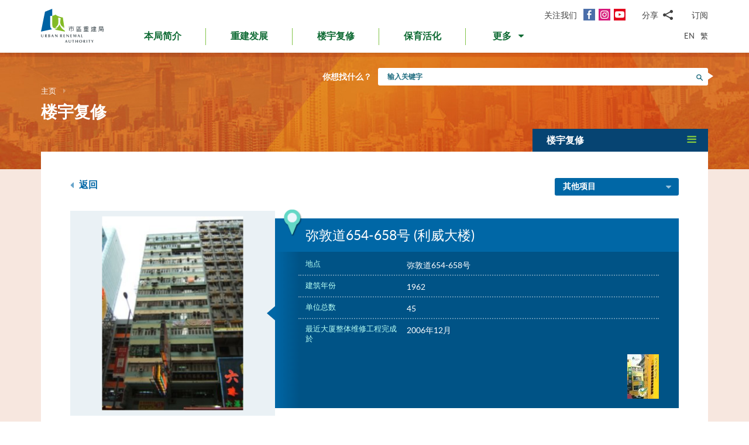

--- FILE ---
content_type: text/html; charset=utf-8
request_url: https://www.ura.org.hk/sc/project/rehabilitation/rh74
body_size: 190962
content:
<!DOCTYPE html>
<!--[if lte IE 9]>     <html class="no-js ie9 lang-sc" lang="zh-cn"> <![endif]-->
<!--[if gt IE 9]><!--> <html class="no-js lang-sc" lang="zh-cn"> <!--<![endif]-->
<head>
<meta charset="utf-8">
<meta content="IE=edge" http-equiv="X-UA-Compatible">
<link rel="alternate" hreflang="en" href="/en/project/rehabilitation/rh74" />
<link rel="alternate" hreflang="zh-hk" href="/tc/project/rehabilitation/rh74" />
<link rel="alternate" hreflang="zh-cn" href="/sc/project/rehabilitation/rh74" />
<link rel="alternate" hreflang="x-default" href="/en/project/rehabilitation/rh74" />
<link rel="canonical" href="https://www.ura.org.hk/sc/project/rehabilitation/rh74" />
<meta name="viewport" content="width=device-width, initial-scale=1, shrink-to-fit=no">
<link rel="apple-touch-icon" sizes="180x180" href="/assets/img/favicon/apple-touch-icon.png">
<link rel="icon" type="image/png" href="/assets/img/favicon/favicon-32x32.png" sizes="32x32">
<link rel="icon" type="image/png" href="/assets/img/favicon/favicon-16x16.png" sizes="16x16">
<link rel="manifest" href="/assets/img/favicon/site.webmanifest">
<meta name="msapplication-TileColor" content="#ffffff">
<meta name="theme-color" content="#ffffff">
<link rel="preload" href="/assets/css/fonts/lato-bold.woff2" as="font" type="font/woff2" crossorigin>
<link rel="preload" href="/assets/css/fonts/lato-regular.woff2" as="font" type="font/woff2" crossorigin>
<link rel="preload" href="/assets/css/fonts/lato-light.woff2" as="font" type="font/woff2" crossorigin>
<link rel="preload" href="/assets/css/fonts/Raleway-Regular.woff2" as="font" type="font/woff2" crossorigin>
<link rel="preload" href="/assets/css/fonts/Raleway-SemiBold.woff2" as="font" type="font/woff2" crossorigin>
<link rel="preload" href="/assets/css/fonts/fontello/fontello.woff2" as="font" type="font/woff2" crossorigin>
<meta name="msapplication-config" content="/assets/img/favicon/browserconfig.xml">
<meta name="theme-color" content="#ffffff">
<link rel="stylesheet" href="https://js.arcgis.com/4.19/esri/themes/light/main.css" media="all">
<link rel="stylesheet" href="/assets/css/lands-dept.css" media="all">
                  <meta property="og:url" content="https://www.ura.org.hk/sc/project/rehabilitation/rh74" />
                  <meta name="twitter:card" content="summary" />
                  <meta name="twitter:image" content="https://www.ura.org.hk/f/project/423/400p400/RH74_after.jpg" />
                  <meta property="og:image" content="https://www.ura.org.hk/f/project/423/400p400/RH74_after.jpg" />
                  <meta property="og:image:width" content="241" />
                  <meta property="og:image:height" content="331" />
<base href="//www.ura.org.hk/sc/" />
<!--[if lt IE 9]>
<script src="/assets/js/theorigo/base_href_fix.js" type="text/javascript"></script>
<![endif]-->
<!-- Google Tag Manager -->
<script>(function(w,d,s,l,i){w[l]=w[l]||[];w[l].push({'gtm.start':
new Date().getTime(),event:'gtm.js'});var f=d.getElementsByTagName(s)[0],
j=d.createElement(s),dl=l!='dataLayer'?'&l='+l:'';j.async=true;j.src=
'https://www.googletagmanager.com/gtm.js?id='+i+dl;f.parentNode.insertBefore(j,f);
})(window,document,'script','dataLayer','GTM-W6BKM6Z');</script>
<!-- End Google Tag Manager -->

<title>弥敦道654-658号 (利威大楼) - 项目 - 楼宇复修 - 市区重建局 - URA</title>
              <link rel="stylesheet" href="/assets/css/style.css?1757920595" media="all">
              <link rel="stylesheet" href="/assets/css/print.css?1757920595" media="print">
        <script>
    window.ga=window.ga||function(){(ga.q=ga.q||[]).push(arguments)};ga.l=+new Date;
                ga('create', 'UA-53342768-1', 'auto', {'name': 'tracker1'});
      ga('tracker1.require', 'eventTracker');
      ga('tracker1.require', 'outboundLinkTracker');
      ga('tracker1.require', 'urlChangeTracker');
      ga('tracker1.send', 'pageview');
              </script>
    <script async src='https://www.google-analytics.com/analytics.js'></script>
    <script async src='/assets/lib/autotrack.js'></script>
  <!--[if lt IE 9]>
<script src="/assets/js/lib/html5shiv.min.js" type="text/javascript"></script>
<![endif]-->
<script async src="/assets/js/lib/default.min.js"></script>
<meta name="p:domain_verify" content="8ab1460b63459c4e6a54945f992b4392"/>

<!-- 20th Anniversary -->
<style type="text/css">
html { scroll-behavior: smooth;}
.page-content--theme-20th {background: url('/f/upload/208/URA_20th_pattern_update.png') repeat left top 30px #b0d6eb;}
.timeline-slider {margin-bottom: 20px; padding-top: 10px; padding-bottom:10px; background-color:#fff;}
.timeline-slider .slider__item:first-child a{border-left: 0;}
.timeline-slider .slider__item a {display:block; font-size: 20px; text-align: center;; padding: 0 10px; border-left: 1px solid #ccc; line-height: 1.1; font-weight: 700;}
.timeline-slider .slider__item a:hover, .timeline-slider .slider__item a:focus{color:#114668; text-decoration:none; outline: 0;}
.timeline-slider.scroll-to-fixed-fixed {box-shadow: 0px 0px 25px #dfdfdf; }

.anniversary-20 table:not(.no-timeline-table) {width: 100%!important;}
.anniversary-20 table:not(.no-timeline-table) td:nth-child(1){width: 45%;}
.anniversary-20 table:not(.no-timeline-table) td:nth-child(3){width: 45%;}

.timeline-slider .slick-arrow:before{color:#337ba8; font-size:22px; background:#fff;}

.rte-img--left-center {
  display: -webkit-box;
  display: -ms-flexbox;
  display: flex;
  -ms-flex-wrap: wrap;
  flex-wrap: wrap;
  -webkit-box-align: center;
  -ms-flex-align: center;
  align-items: center;
  position: relative;
  z-index: 1;
  margin-top: 50px;
  margin-bottom: 75px;
}
.rte-img--left-center:before {
  position: absolute;
  right: 0;
  top: -35px;
  z-index: -1;
  width: calc(100% - 130px);
  height: calc(100% + 80px);
  content: '';
  background-color: #1767A6;
}
.rte-img--left-center .rte-img__container {
  margin-right: 55px;
}
.rte-img--left-center .rte-img__content {
  -webkit-box-flex: 1;
  -ms-flex: 1 1 0%;
  flex: 1 1 0%;
  max-width: 100%;
  padding-right: 40px;
}

.media-table th, .media-table td {width: 50%; padding: 10px 15px 40px;}

@media screen and (max-width: 991px) {
  .timeline-slider .slider__item a {font-size: 18px;}
  .anniversary-20 span[style*='480%'] { font-size: 350%!important;}
}

@media screen and (max-width: 767px) {
  .timeline-slider:before, .timeline-slider:after{position: absolute; top:0; right:100%;width:100%; height: 100%; content:''; background: #fff;}
  .timeline-slider:before{right:100%; box-shadow: -20px 0px 25px #dfdfdf;}
  .timeline-slider:after{left:100%; box-shadow: 20px 0px 25px #dfdfdf;}
  .timeline-slider .slider__item a {font-size: 16px; }
  .timeline-slider .slick-arrow {top:0; margin-top: 7px;}
 .timeline-slider .slick-next {right: -5px;}
 .timeline-slider .slick-prev {left: -5px;}

  .anniversary-20 table, .anniversary-20 tbody, .anniversary-20 thead, .anniversary-20 tr, .anniversary-20 td {display: block;}
  .anniversary-20 tr {margin-bottom:35px}
  .anniversary-20 tr:after {display: table; clear: both; content: '';}
  .anniversary-20 table tr:nth-child(odd) td:nth-child(1){display: none;}
  .anniversary-20 table tr:nth-child(odd) td:nth-child(2){float: left; width: 25%; padding-left: 0; }
  .anniversary-20 table tr:nth-child(odd) td:nth-child(3){float: left; width: 75%;}
  .anniversary-20 table tr:nth-child(even) td:nth-child(1){float: right; width: 75%;}
  .anniversary-20 table tr:nth-child(even) td:nth-child(2){float: left; width: 25%; padding-left: 0; }
  .anniversary-20 table tr:nth-child(even) td:nth-child(3){display: none;}
  .anniversary-20 table.no-timeline-table tr {margin-bottom:0;}
  .anniversary-20 table.no-timeline-table td {float: none!important; display: block!important; width: 100%!important; padding: 0; margin-bottom: 40px;}
  .anniversary-20 table.no-timeline-table td img {width: 100%!important;}

  .anniversary-20 span[style*='480%'] { font-size: 220%!important; display: block;}
  .anniversary-20 span[style*='300%'] { font-size: 210%!important;}
  .anniversary-20 span[style*='200%'] { font-size: 180%!important;}
  .anniversary-20 span[style*='160%'] { font-size: 130%!important;}

  .rte-img--left-center {display: block; margin-top:-70px; margin-bottom:20px;}
  .rte-img--left-center:before { top: 0; width: 100%; height: 100%; }
  .rte-img--left-center .rte-img__container { max-width: 100%; margin-right: 0;}
  .rte-img--left-center .rte-img__content {padding: 20px 20px 0;}

  .media-table tr {display:flex; flex-wrap:wrap; margin-bottom:50px!important;}
  .media-table th, .media-table td {margin-bottom: 0!important;}
  .media-table tr:nth-child(even) td:nth-child(1){order:2}
  .media-table tr:nth-child(even) td:nth-child(1){order: 1;}
  .media-table tr:nth-child(even) td:nth-child(1) *{text-align: left!important;}
  .media-table p {margin-bottom: 10px;}
}
</style>
<!-- End 20th Anniversary -->
<script type="application/ld+json">{"@context":"https:\/\/schema.org","@type":"Article","headline":"弥敦道654-658号","articleBody":"主要维修工程项目\n结构修葺\r\n\t公用地方外墙油漆\/重铺瓷砖\r\n\t公用地方内墙油漆\r\n\t更换排水渠管\r\n\t更换食水喉管\r\n\t更换冲厕喉管\r\n\t消防装置改善\r\n\t大堂改善工程","image":["http:\/\/www.ura.org.hk\/f\/media\/423\/RH74_after.jpg","http:\/\/www.ura.org.hk\/f\/media\/423\/RH74_before.jpg"],"author":{"@type":"Person","name":"市区重建局"},"publisher":{"@type":"Organization","logo":"https:\/\/www.ura.org.hk\/assets\/img\/logo.svg","name":"市区重建局"},"url":"https:\/\/www.ura.org.hk\/sc\/project\/rehabilitation\/rh74","mainEntityOfPage":"https:\/\/www.ura.org.hk\/sc\/project\/rehabilitation\/rh74"}</script>
</head>

<body class="lang-sc ">
<!-- Google Tag Manager (noscript) -->
<noscript><iframe src="https://www.googletagmanager.com/ns.html?id=GTM-W6BKM6Z"
height="0" width="0" style="display:none;visibility:hidden"></iframe></noscript>
<!-- End Google Tag Manager (noscript) -->

<div class="wrapper">
<a class="sr-only sr-only-focusable" id="skip-to-content" href="/sc/project/rehabilitation/rh74#main">跳到主要内容</a>
<header class="page-head">
  <div class="container page-head__inner">
    <div class="page-head__inner-l">
            <a class="page-logo" href="/sc">
        <img src="/assets/img/logo.svg?ts=1604904562" alt="市区重建局" />
      </a>
    </div>

    <div class="page-head__inner-r">
      <div class="page-head__inner-r-t">
        <div class="social social--header hidden-xs hidden-sm">
          <div class="social__col">
            <span class="social__label">关注我们</span>
            <a class="social__link social__link--fb" title="面书" href="https://www.facebook.com/URAmity" target="_blank" rel="noopener">
  <span class="icon-font" aria-hidden="true"></span>
  <span class="sr-only">面书</span>
</a>
<a class="social__link social__link--ig" data-media="instagram" title="Instagram" href="https://www.instagram.com/uramity" target="_blank" rel="noopener">
  <span class="icon-font" aria-hidden="true"></span>
  <span class="sr-only">Instagram</span>
</a>
<a class="social__link social__link--youtube" title="YouTube" href="https://www.youtube.com/user/theURAhk" target="_blank" rel="noopener">
  <span class="icon-font" aria-hidden="true"></span>
  <span class="sr-only">YouTube</span>
</a>
          </div>
          <div class="social__col">
            <div class="social__share">
              <button class="social__share-btn js-share-toggle">
                <span class="social__label">分享</span>
                <span class="icon-font icon-font--share" aria-hidden="true"></span>
              </button>
              <div class="social__share-icon-list js-social-share js-share-dropdown collapsed">
                <a class="social__share-icon-list-item social__share-icon-list-item--email" title="电邮" data-media="email" href="/sc/project/rehabilitation/rh74#!">
  <span class="icon-font icon-font--email" aria-hidden="true"></span>
  <span class="sr-only">电邮</span>
</a>
<a class="social__share-icon-list-item social__share-icon-list-item--whatsapp" title="WhatsApp" data-media="whatsapp" href="/sc/project/rehabilitation/rh74#!">
  <span class="icon-font icon-font--whatsapp" aria-hidden="true"></span>
  <span class="sr-only">WhatsApp</span>
</a>
<a class="social__share-icon-list-item social__share-icon-list-item--wechat" title="微信" data-media="wechat" href="/sc/project/rehabilitation/rh74#!">
  <span class="icon-font icon-font--wechat" aria-hidden="true"></span>
  <span class="sr-only">微信</span>
</a>
<a class="social__share-icon-list-item social__share-icon-list-item--facebook" title="面书" data-media="facebook" href="/sc/project/rehabilitation/rh74#!">
  <span class="icon-font icon-font--facebook" aria-hidden="true"></span>
  <span class="sr-only">面书</span>
</a>
<a class="social__share-icon-list-item social__share-icon-list-item--twitter" title="Twitter" data-media="twitter" href="/sc/project/rehabilitation/rh74#!">
  <span class="icon-font icon-font--twitter" aria-hidden="true"></span>
  <span class="sr-only">Twitter</span>
</a>
<a class="social__share-icon-list-item social__share-icon-list-item--linkedin" title="LinkedIn" data-media="linkedin" href="/sc/project/rehabilitation/rh74#!">
  <span class="icon-font icon-font--linkedin" aria-hidden="true"></span>
  <span class="sr-only">LinkedIn</span>
</a>
<a class="social__share-icon-list-item social__share-icon-list-item--weibo" title="微博" data-media="weibo" href="/sc/project/rehabilitation/rh74#!">
  <span class="icon-font icon-font--weibo" aria-hidden="true"></span>
  <span class="sr-only">微博</span>
</a>              </div>
            </div>
          </div>
          <div class="social__col">
            <div class="social__label">
                <a class="btn-head-subscription fancybox fancybox.iframe js-subscription" href="/sc/subscription/subscribe">
    订阅
  </a>             </div>
          </div>
        </div> 
                <div class="social social--mobile">
          <div class="social__row">
            <div class="social__col">
              <span class="social__label">关注我们</span>
              <div class="social__link-list">
                <a class="social__link social__link--fb" title="面书" href="https://www.facebook.com/URAmity" target="_blank" rel="noopener">
  <span class="icon-font" aria-hidden="true"></span>
  <span class="sr-only">面书</span>
</a>
<a class="social__link social__link--ig" data-media="instagram" title="Instagram" href="https://www.instagram.com/uramity" target="_blank" rel="noopener">
  <span class="icon-font" aria-hidden="true"></span>
  <span class="sr-only">Instagram</span>
</a>
<a class="social__link social__link--youtube" title="YouTube" href="https://www.youtube.com/user/theURAhk" target="_blank" rel="noopener">
  <span class="icon-font" aria-hidden="true"></span>
  <span class="sr-only">YouTube</span>
</a>
              </div>
            </div>
            <div class="social__col">
              <div class="social__share">
                <button class="social__share-btn js-share-toggle">
                  <span class="social__label">分享</span>
                  <span class="icon-font icon-font--share" aria-hidden="true"></span>
                </button>
              </div>
            </div>
            <div class="social__col">
              <div class="social__label">
                  <a class="btn-head-subscription fancybox fancybox.iframe js-subscription" href="/sc/subscription/subscribe">
    订阅
  </a>               </div>
            </div>
          </div>
          <div class="social__share-icon-list js-share-dropdown collapsed" style="display: none;">
            <div class="social__share-icon-list-inner js-social-share">
              <a class="social__share-icon-list-item social__share-icon-list-item--email" title="电邮" data-media="email" href="/sc/project/rehabilitation/rh74#!">
  <span class="icon-font icon-font--email" aria-hidden="true"></span>
  <span class="sr-only">电邮</span>
</a>
<a class="social__share-icon-list-item social__share-icon-list-item--whatsapp" title="WhatsApp" data-media="whatsapp" href="/sc/project/rehabilitation/rh74#!">
  <span class="icon-font icon-font--whatsapp" aria-hidden="true"></span>
  <span class="sr-only">WhatsApp</span>
</a>
<a class="social__share-icon-list-item social__share-icon-list-item--wechat" title="微信" data-media="wechat" href="/sc/project/rehabilitation/rh74#!">
  <span class="icon-font icon-font--wechat" aria-hidden="true"></span>
  <span class="sr-only">微信</span>
</a>
<a class="social__share-icon-list-item social__share-icon-list-item--facebook" title="面书" data-media="facebook" href="/sc/project/rehabilitation/rh74#!">
  <span class="icon-font icon-font--facebook" aria-hidden="true"></span>
  <span class="sr-only">面书</span>
</a>
<a class="social__share-icon-list-item social__share-icon-list-item--twitter" title="Twitter" data-media="twitter" href="/sc/project/rehabilitation/rh74#!">
  <span class="icon-font icon-font--twitter" aria-hidden="true"></span>
  <span class="sr-only">Twitter</span>
</a>
<a class="social__share-icon-list-item social__share-icon-list-item--linkedin" title="LinkedIn" data-media="linkedin" href="/sc/project/rehabilitation/rh74#!">
  <span class="icon-font icon-font--linkedin" aria-hidden="true"></span>
  <span class="sr-only">LinkedIn</span>
</a>
<a class="social__share-icon-list-item social__share-icon-list-item--weibo" title="微博" data-media="weibo" href="/sc/project/rehabilitation/rh74#!">
  <span class="icon-font icon-font--weibo" aria-hidden="true"></span>
  <span class="sr-only">微博</span>
</a>            </div>
          </div>
        </div>
              </div>
      <div class="page-head__inner-r-b">
        <nav class="menu hidden-sm hidden-xs">
          <ul class="menu__list menu__list--lv1"><li class="menu__item menu__item--lv1 has-sub submenu--lv1" ><a class="menu__link menu__link--lv1" href="/sc/about-ura" ><span class="menu__text menu__text--lv1">本局简介</span></a><ul class="menu__list menu__list--lv2"><li class="menu__item menu__item--lv2" ><a class="menu__link menu__link--lv2" href="/sc/about-ura/vision-mission-and-values" ><span class="menu__text menu__text--lv2">愿景、使命及信念</span></a></li><li class="menu__item menu__item--lv2 has-sub submenu--lv2" ><a class="menu__link menu__link--lv2" href="/sc/about-ura/corporate-governance" ><span class="menu__text menu__text--lv2">企业管治</span></a><ul class="menu__list menu__list--lv3"><li class="menu__item menu__item--lv3" ><a class="menu__link menu__link--lv3" href="/sc/about-ura/corporate-governance/public-accountability" ><span class="menu__text menu__text--lv3">向公众负责</span></a></li><li class="menu__item menu__item--lv3" ><a class="menu__link menu__link--lv3" href="/sc/about-ura/corporate-governance/whistle-blowing-policy" ><span class="menu__text menu__text--lv3">举报政策</span></a></li><li class="menu__item menu__item--lv3 has-sub submenu--lv3" ><a class="menu__link menu__link--lv3" href="/sc/about-ura/corporate-governance/board-and-committees" ><span class="menu__text menu__text--lv3">董事会及委员会</span></a><ul class="menu__list menu__list--lv4"><li class="menu__item menu__item--lv4" ><a class="menu__link menu__link--lv4" href="/sc/board-member" ><span class="menu__text menu__text--lv4">市建局董事会</span></a></li><li class="menu__item menu__item--lv4" ><a class="menu__link menu__link--lv4" href="/sc/board-meeting/attendance" ><span class="menu__text menu__text--lv4">会议出席纪绿</span></a></li><li class="menu__item menu__item--lv4" ><a class="menu__link menu__link--lv4" href="/sc/board-meeting/minutes" ><span class="menu__text menu__text--lv4">会议纪录摘要</span></a></li><li class="menu__item menu__item--lv4" ><a class="menu__link menu__link--lv4" href="/sc/about-ura/corporate-governance/board-and-committees/committees" ><span class="menu__text menu__text--lv4">委员会</span></a></li></ul></li></ul></li><li class="menu__item menu__item--lv2" ><a class="menu__link menu__link--lv2" href="/sc/organisation-structure" ><span class="menu__text menu__text--lv2">组织架构</span></a></li><li class="menu__item menu__item--lv2" ><a class="menu__link menu__link--lv2" href="/sc/about-ura/ura-ordinance-and-urban-renewal-strategy" ><span class="menu__text menu__text--lv2">市区重建局条例及市区重建策略</span></a></li><li class="menu__item menu__item--lv2" ><a class="menu__link menu__link--lv2" href="/sc/about-ura/sustainability" ><span class="menu__text menu__text--lv2">可持续发展</span></a></li><li class="menu__item menu__item--lv2 has-sub submenu--lv2" ><a class="menu__link menu__link--lv2" href="/sc/about-ura/investor-relations" ><span class="menu__text menu__text--lv2">投资者关系</span></a><ul class="menu__list menu__list--lv3"><li class="menu__item menu__item--lv3" ><a class="menu__link menu__link--lv3" href="/sc/about-ura/investor-relations/credit-ratings-of-ura" ><span class="menu__text menu__text--lv3">市建局的信用评级</span></a></li><li class="menu__item menu__item--lv3" ><a class="menu__link menu__link--lv3" href="/sc/about-ura/investor-relations/notice-to-hkse" ><span class="menu__text menu__text--lv3">香港交易所通告</span></a></li><li class="menu__item menu__item--lv3" ><a class="menu__link menu__link--lv3" href="/sc/about-ura/investor-relations/sustainable-finance" ><span class="menu__text menu__text--lv3">可持续金融</span></a></li></ul></li><li class="menu__item menu__item--lv2" ><a class="menu__link menu__link--lv2" href="/sc/publication/annual-report" ><span class="menu__text menu__text--lv2">市建局年报</span></a></li><li class="menu__item menu__item--lv2" ><a class="menu__link menu__link--lv2" href="/sc/award" ><span class="menu__text menu__text--lv2">奖项及嘉许</span></a></li><li class="menu__item menu__item--lv2 has-sub submenu--lv2" ><a class="menu__link menu__link--lv2" href="/sc/about-ura/ura-20th-anniversary-page" ><span class="menu__text menu__text--lv2">市建局20周年专页</span></a><ul class="menu__list menu__list--lv3"><li class="menu__item menu__item--lv3" ><a class="menu__link menu__link--lv3" href="/sc/about-ura/ura-20th-anniversary-page/20-years-of-community-partnership" ><span class="menu__text menu__text--lv3">与社区同行20年</span></a></li><li class="menu__item menu__item--lv3" ><a class="menu__link menu__link--lv3" href="/sc/about-ura/ura-20th-anniversary-page/ura-20th-anniversary-commemoration" ><span class="menu__text menu__text--lv3">市建局20周年庆典</span></a></li><li class="menu__item menu__item--lv3" ><a class="menu__link menu__link--lv3" href="/sc/about-ura/ura-20th-anniversary-page/opening-ceremony-of-kwun-tong-yue-man-square" ><span class="menu__text menu__text--lv3">观塘裕民坊开幕典礼</span></a></li><li class="menu__item menu__item--lv3" ><a class="menu__link menu__link--lv3" href="/sc/about-ura/ura-20th-anniversary-page/ura-s-got-talent-exhibition" ><span class="menu__text menu__text--lv3">「市建掇英」展览</span></a></li></ul></li></ul></li><li class="menu__item menu__item--lv1 has-sub submenu--lv1" ><a class="menu__link menu__link--lv1" href="/sc/redevelopment" ><span class="menu__text menu__text--lv1">重建发展</span></a><ul class="menu__list menu__list--lv2"><li class="menu__item menu__item--lv2 has-sub submenu--lv2" ><a class="menu__link menu__link--lv2" href="/sc/redevelopment/about-redevelopment" ><span class="menu__text menu__text--lv2">重建发展概览</span></a><ul class="menu__list menu__list--lv3"><li class="menu__item menu__item--lv3 has-sub submenu--lv3" ><a class="menu__link menu__link--lv3" href="/sc/redevelopment/about-redevelopment/planning-procedure" ><span class="menu__text menu__text--lv3">规划程序</span></a><ul class="menu__list menu__list--lv4"><li class="menu__item menu__item--lv4" ><a class="menu__link menu__link--lv4" href="/sc/redevelopment/about-redevelopment/planning-procedure/social-impact-assessment" ><span class="menu__text menu__text--lv4">社会影响评估</span></a></li><li class="menu__item menu__item--lv4" ><a class="menu__link menu__link--lv4" href="/sc/redevelopment/about-redevelopment/planning-procedure/objections-and-appeal" ><span class="menu__text menu__text--lv4">反对及上诉程序</span></a></li></ul></li><li class="menu__item menu__item--lv3" ><a class="menu__link menu__link--lv3" href="/sc/redevelopment/about-redevelopment/ura-as-implementer" ><span class="menu__text menu__text--lv3">市建局的执行者角色</span></a></li><li class="menu__item menu__item--lv3" ><a class="menu__link menu__link--lv3" href="/sc/redevelopment/about-redevelopment/ura-as-facilitator" ><span class="menu__text menu__text--lv3">市建局作为「促进者」的角色</span></a></li></ul></li><li class="menu__item menu__item--lv2" ><a class="menu__link menu__link--lv2" href="/sc/project/redevelopment" ><span class="menu__text menu__text--lv2">项目详情</span></a></li><li class="menu__item menu__item--lv2 has-sub submenu--lv2" ><a class="menu__link menu__link--lv2" href="/sc/redevelopment/owners-corner" ><span class="menu__text menu__text--lv2">参考资料 - 业主篇</span></a><ul class="menu__list menu__list--lv3"><li class="menu__item menu__item--lv3" ><a class="menu__link menu__link--lv3" href="/sc/redevelopment/owners-corner/acquisition-policy" ><span class="menu__text menu__text--lv3">物业收购政策</span></a></li><li class="menu__item menu__item--lv3" ><a class="menu__link menu__link--lv3" href="/sc/redevelopment/owners-corner/flat-for-flat-scheme" ><span class="menu__text menu__text--lv3">楼换楼计划</span></a></li><li class="menu__item menu__item--lv3" ><a class="menu__link menu__link--lv3" href="/sc/redevelopment/owners-corner/maintenance-cost-reimbursement-scheme" ><span class="menu__text menu__text--lv3">发还修葺费用计划</span></a></li><li class="menu__item menu__item--lv3" ><a class="menu__link menu__link--lv3" href="/sc/redevelopment/owners-corner/faq-for-owners" ><span class="menu__text menu__text--lv3">业主常见问题</span></a></li></ul></li><li class="menu__item menu__item--lv2 has-sub submenu--lv2" ><a class="menu__link menu__link--lv2" href="/sc/redevelopment/tenants-corner" ><span class="menu__text menu__text--lv2">参考资料 - 租客篇</span></a><ul class="menu__list menu__list--lv3"><li class="menu__item menu__item--lv3" ><a class="menu__link menu__link--lv3" href="/sc/redevelopment/tenants-corner/rehousing-and-ex-gratia-allowance-policies" ><span class="menu__text menu__text--lv3">安置及特惠金政策</span></a></li><li class="menu__item menu__item--lv3" ><a class="menu__link menu__link--lv3" href="/sc/redevelopment/tenants-corner/faq-for-tenants" ><span class="menu__text menu__text--lv3">租客常见问题</span></a></li></ul></li><li class="menu__item menu__item--lv2" ><a class="menu__link menu__link--lv2" href="/sc/redevelopment/project-engagement-programme" ><span class="menu__text menu__text--lv2">「伙伴同行」探访计划</span></a></li><li class="menu__item menu__item--lv2" ><a class="menu__link menu__link--lv2" href="/sc/redevelopment/development-facilitation-services" ><span class="menu__text menu__text--lv2">项目发展促进服务</span></a></li><li class="menu__item menu__item--lv2" ><a class="menu__link menu__link--lv2" href="/sc/redevelopment/urban-renewal-project-rescue-fund" ><span class="menu__text menu__text--lv2">市区重建项目救援基金</span></a></li><li class="menu__item menu__item--lv2" ><a class="menu__link menu__link--lv2" href="/sc/redevelopment/urban-renewal-social-service-team" ><span class="menu__text menu__text--lv2">市区重建社区服务队</span></a></li><li class="menu__item menu__item--lv2" ><a class="menu__link menu__link--lv2" href="/sc/redevelopment/faq" ><span class="menu__text menu__text--lv2">常见问题</span></a></li></ul></li><li class="menu__item menu__item--lv1 has-sub submenu--lv1" ><a class="menu__link menu__link--lv1" href="/sc/rehabilitation" ><span class="menu__text menu__text--lv1">楼宇复修</span></a><ul class="menu__list menu__list--lv2"><li class="menu__item menu__item--lv2" ><a class="menu__link menu__link--lv2" href="/sc/rehabilitation/rehabilitation-schemes" ><span class="menu__text menu__text--lv2">楼宇复修计划</span></a></li><li class="menu__item menu__item--lv2" ><a class="menu__link menu__link--lv2" href="/sc/rehabilitation/building-rehabilitation-platform" ><span class="menu__text menu__text--lv2">楼宇复修平台</span></a></li><li class="menu__item menu__item--lv2" ><a class="menu__link menu__link--lv2" href="https://brplatform.org.hk/sc/rehab-projects-cost-reference" target="_blank" rel="noopener" ><span class="menu__text menu__text--lv2">楼宇复修工程费用参考</span></a></li><li class="menu__item menu__item--lv2" ><a class="menu__link menu__link--lv2" href="https://brplatform.org.hk/sc/faq" target="_blank" rel="noopener" ><span class="menu__text menu__text--lv2">常见问题</span></a></li></ul></li><li class="menu__item menu__item--lv1 has-sub submenu--lv1" ><a class="menu__link menu__link--lv1" href="/sc/heritage-preservation-and-revitalisation" ><span class="menu__text menu__text--lv1">保育活化</span></a><ul class="menu__list menu__list--lv2"><li class="menu__item menu__item--lv2" ><a class="menu__link menu__link--lv2" href="/sc/project/heritage-preservation-and-revitalisation" ><span class="menu__text menu__text--lv2">项目详情</span></a></li></ul>            <li class="menu__item menu__item--lv1 dropdown dropdown--main-menu">
              <a class="menu__link menu__link--lv1 dropdown__btn" id="dropdown-main-menu" data-toggle="dropdown" aria-haspopup="true" aria-expanded="false" role="button" href="/sc/project/rehabilitation/rh74#">
                <em class="dropdown__btn-more">更多</em>
                <em class="dropdown__btn-hide">隐藏</em>
                <span class="icon-font--down" aria-hidden="true"></span>
              </a>
              <div class="dropdown__menu" aria-labelledby="dropdown-main-menu">
                <ul class="menu__list menu__list--lv1 menu__list--dropdown"><li class="menu__item menu__item--lv1 has-sub submenu--lv1" ><a class="menu__link menu__link--lv1" href="/sc/major-studies-and-concepts" ><span class="menu__text menu__text--lv1">研究及概念</span></a><ul class="menu__list menu__list--lv2"><li class="menu__item menu__item--lv2" ><a class="menu__link menu__link--lv2" href="/sc/major-studies-and-concepts/yau-tsim-mong-district-study" ><span class="menu__text menu__text--lv2">油麻地及旺角地区研究</span></a></li><li class="menu__item menu__item--lv2" ><a class="menu__link menu__link--lv2" href="/sc/major-studies-and-concepts/new-strategy-on-building-rehabilitation" ><span class="menu__text menu__text--lv2">楼宇复修策略</span></a></li></ul></li><li class="menu__item menu__item--lv1 has-sub submenu--lv1" ><a class="menu__link menu__link--lv1" href="/sc/self-developed-residential-projects" ><span class="menu__text menu__text--lv1">自行发展住宅项目</span></a><ul class="menu__list menu__list--lv2"><li class="menu__item menu__item--lv2 menu__item--colored menu__item--green  has-sub submenu--lv2" ><a class="menu__link menu__link--lv2" href="/sc/self-developed-residential-projects/kai-tak-development" ><span class="menu__text menu__text--lv2">焕然壹居</span></a><ul class="menu__list menu__list--lv3"><li class="menu__item menu__item--lv3" ><a class="menu__link menu__link--lv3" href="/sc/self-developed-residential-projects/kai-tak-development/flat-for-flat-fff-scheme-unit" ><span class="menu__text menu__text--lv3">「楼换楼」计划单位</span></a></li><li class="menu__item menu__item--lv3" ><a class="menu__link menu__link--lv3" href="/sc/self-developed-residential-projects/kai-tak-development/subsidised-sale-flat-ssf-scheme-units" ><span class="menu__text menu__text--lv3">资助出售房屋计划单位</span></a></li><li class="menu__item menu__item--lv3" ><a class="menu__link menu__link--lv3" href="/sc/self-developed-residential-projects/kai-tak-development/market-sales-flats" ><span class="menu__text menu__text--lv3">公开市场发售单位</span></a></li></ul></li><li class="menu__item menu__item--lv2 menu__item--colored menu__item--purple  has-sub submenu--lv2" ><a class="menu__link menu__link--lv2" href="/sc/self-developed-residential-projects/eresidence" ><span class="menu__text menu__text--lv2">焕然懿居</span></a><ul class="menu__list menu__list--lv3"><li class="menu__item menu__item--lv3" ><a class="menu__link menu__link--lv3" href="/sc/self-developed-residential-projects/eresidence/starter-homes-pilot-project-for-hong-kong-residents" ><span class="menu__text menu__text--lv3">港人首次置业先导项目</span></a></li></ul></li><li class="menu__item menu__item--lv2 menu__item--colored menu__item--blue " ><a class="menu__link menu__link--lv2" href="/sc/self-developed-residential-projects/eresidence-tower-three" ><span class="menu__text menu__text--lv2">煥然懿居  第三座</span></a></li></ul></li><li class="menu__item menu__item--lv1" ><a class="menu__link menu__link--lv1" href="/sc/commercial-leasing" ><span class="menu__text menu__text--lv1">商业租赁</span></a></li><li class="menu__item menu__item--lv1 has-sub submenu--lv1" ><a class="menu__link menu__link--lv1" href="/sc/announcement-and-notices" ><span class="menu__text menu__text--lv1">公布及通告</span></a><ul class="menu__list menu__list--lv2"><li class="menu__item menu__item--lv2" ><a class="menu__link menu__link--lv2" href="/sc/announcement/eoi-for-property-development" ><span class="menu__text menu__text--lv2">邀请意向公告(发展项目)</span></a></li><li class="menu__item menu__item--lv2" ><a class="menu__link menu__link--lv2" href="/sc/announcement/other-invitation-for-expression-of-interest" ><span class="menu__text menu__text--lv2">邀请意向公告(其他)</span></a></li><li class="menu__item menu__item--lv2" ><a class="menu__link menu__link--lv2" href="/sc/announcement/tender-invitation-notice-for-urban-renewal-facilitating-services" ><span class="menu__text menu__text--lv2">招标启事(中介服务)</span></a></li><li class="menu__item menu__item--lv2" ><a class="menu__link menu__link--lv2" href="/sc/announcement/other-tender-invitation-notice" ><span class="menu__text menu__text--lv2">招标启事(其他)</span></a></li><li class="menu__item menu__item--lv2" ><a class="menu__link menu__link--lv2" href="/sc/announcement-and-notices/notice-of-awarded-agreement-contract" ><span class="menu__text menu__text--lv2">已批协议/合约通告</span></a></li><li class="menu__item menu__item--lv2 has-sub submenu--lv2" ><a class="menu__link menu__link--lv2" href="/sc/announcement-and-notices/list-of-contractors-and-consultants" ><span class="menu__text menu__text--lv2">承建商及顾问公司名单</span></a><ul class="menu__list menu__list--lv3"><li class="menu__item menu__item--lv3" ><a class="menu__link menu__link--lv3" href="/sc/announcement-and-notices/list-of-contractors-and-consultants/categories-of-approved-lists" ><span class="menu__text menu__text--lv3">认可名册类别</span></a></li><li class="menu__item menu__item--lv3" ><a class="menu__link menu__link--lv3" href="/sc/announcement-and-notices/list-of-contractors-and-consultants/application-for-inclusion-on-list-of-contractors" ><span class="menu__text menu__text--lv3">申请列入承办商名册</span></a></li><li class="menu__item menu__item--lv3" ><a class="menu__link menu__link--lv3" href="/sc/announcement-and-notices/list-of-contractors-and-consultants/consultants-registration-form" ><span class="menu__text menu__text--lv3">顾问登记表格</span></a></li><li class="menu__item menu__item--lv3" ><a class="menu__link menu__link--lv3" href="/sc/announcement-and-notices/list-of-contractors-and-consultants/application-for-inclusion-on-list-of-assets-and-property-management-services" ><span class="menu__text menu__text--lv3">申请列入资产及物业管理服务名册</span></a></li></ul></li><li class="menu__item menu__item--lv2" ><a class="menu__link menu__link--lv2" href="/sc/announcement-and-notices/code-of-conduct-of-suppliers-contractors-consultants-service-providers" ><span class="menu__text menu__text--lv2">供应商/承包商/顾问/服务提供者的行为守则</span></a></li></ul></li><li class="menu__item menu__item--lv1 has-sub submenu--lv1" ><a class="menu__link menu__link--lv1" href="/sc/community" ><span class="menu__text menu__text--lv1">社区联系</span></a><ul class="menu__list menu__list--lv2"><li class="menu__item menu__item--lv2 has-sub submenu--lv2" ><a class="menu__link menu__link--lv2" href="/sc/community/district-advisory-committees" ><span class="menu__text menu__text--lv2">分区谘询委员会</span></a><ul class="menu__list menu__list--lv3"><li class="menu__item menu__item--lv3" ><a class="menu__link menu__link--lv3" href="/sc/community/district-advisory-committees/central-and-western-district-advisory-committee" ><span class="menu__text menu__text--lv3">中西区分区谘询委员会</span></a></li><li class="menu__item menu__item--lv3" ><a class="menu__link menu__link--lv3" href="/sc/community/district-advisory-committees/kowloon-city-district-advisory-committee" ><span class="menu__text menu__text--lv3">九龙城分区谘询委员会</span></a></li><li class="menu__item menu__item--lv3" ><a class="menu__link menu__link--lv3" href="/sc/community/district-advisory-committees/sham-shui-po-district-advisory-committee" ><span class="menu__text menu__text--lv3">深水埗分区谘询委员会</span></a></li><li class="menu__item menu__item--lv3" ><a class="menu__link menu__link--lv3" href="/sc/community/district-advisory-committees/kwun-tong-district-advisory-committee" ><span class="menu__text menu__text--lv3">观塘分区谘询委员会</span></a></li><li class="menu__item menu__item--lv3" ><a class="menu__link menu__link--lv3" href="/sc/community/district-advisory-committees/yau-tsim-mong-district-advisory-committee" ><span class="menu__text menu__text--lv3">油尖旺分区谘询委员会</span></a></li></ul></li><li class="menu__item menu__item--lv2" ><a class="menu__link menu__link--lv2" href="/sc/community/ura-community-space" ><span class="menu__text menu__text--lv2">市区重建局社区空间</span></a></li><li class="menu__item menu__item--lv2" ><a class="menu__link menu__link--lv2" href="/sc/community/urban-renewal-exploration-centre" ><span class="menu__text menu__text--lv2">市区更新探知馆</span></a></li><li class="menu__item menu__item--lv2 has-sub submenu--lv2" ><a class="menu__link menu__link--lv2" href="/sc/community/community-care" ><span class="menu__text menu__text--lv2">关爱社区</span></a><ul class="menu__list menu__list--lv3"><li class="menu__item menu__item--lv3" ><a class="menu__link menu__link--lv3" href="/sc/community/community-care/arts-and-culture" ><span class="menu__text menu__text--lv3">艺术文化</span></a></li><li class="menu__item menu__item--lv3" ><a class="menu__link menu__link--lv3" href="/sc/community/community-care/community-service-partnership-scheme" ><span class="menu__text menu__text--lv3">「学建关爱」义务工作计划</span></a></li><li class="menu__item menu__item--lv3" ><a class="menu__link menu__link--lv3" href="/sc/community/community-care/ura-s-our-amazing-kid-band" ><span class="menu__text menu__text--lv3">市建童乐・社区乐团</span></a></li></ul></li><li class="menu__item menu__item--lv2" ><a class="menu__link menu__link--lv2" href="/sc/community/youth-education" ><span class="menu__text menu__text--lv2">青少年及学界活动</span></a></li></ul></li><li class="menu__item menu__item--lv1 has-sub submenu--lv1" ><a class="menu__link menu__link--lv1" href="/sc/news-centre" ><span class="menu__text menu__text--lv1">新闻中心</span></a><ul class="menu__list menu__list--lv2"><li class="menu__item menu__item--lv2" ><a class="menu__link menu__link--lv2" href="/sc/news-centre/press-releases" ><span class="menu__text menu__text--lv2">新闻发布</span></a></li><li class="menu__item menu__item--lv2" ><a class="menu__link menu__link--lv2" href="/sc/news-centre/feature-stories" ><span class="menu__text menu__text--lv2">专题故事</span></a></li><li class="menu__item menu__item--lv2" ><a class="menu__link menu__link--lv2" href="/sc/news-centre/reaching-out" ><span class="menu__text menu__text--lv2">连系社区</span></a></li><li class="menu__item menu__item--lv2" ><a class="menu__link menu__link--lv2" href="/sc/news-centre/commentary" ><span class="menu__text menu__text--lv2">专栏</span></a></li><li class="menu__item menu__item--lv2" ><a class="menu__link menu__link--lv2" href="/sc/news-centre/know-more-about-urban-renewal" ><span class="menu__text menu__text--lv2">市建知多点</span></a></li><li class="menu__item menu__item--lv2 has-sub submenu--lv2" ><a class="menu__link menu__link--lv2" href="/sc/news-centre/urban-renewal-tv-series" ><span class="menu__text menu__text--lv2">市区更新电视特辑</span></a><ul class="menu__list menu__list--lv3"><li class="menu__item menu__item--lv3" ><a class="menu__link menu__link--lv3" href="/sc/news-centre/urban-renewal-tv-series/ura-20th-anniversary-video-series-building-community-beyond-urban-renewal" ><span class="menu__text menu__text--lv3">市建局20周年短片系列：「建城 • 见情」</span></a></li><li class="menu__item menu__item--lv3" ><a class="menu__link menu__link--lv3" href="/sc/news-centre/urban-renewal-tv-series/urban-renewal-challenges-and-opportunities" ><span class="menu__text menu__text--lv3">旧区更新：老大难</span></a></li><li class="menu__item menu__item--lv3" ><a class="menu__link menu__link--lv3" href="/sc/news-centre/urban-renewal-tv-series/urban-renewal-act-early-better-quality-owners-cooperation-promotes-good-building-condition" ><span class="menu__text menu__text--lv3">旧区更新：业主齐心　修「新」满分</span></a></li></ul></li><li class="menu__item menu__item--lv2" ><a class="menu__link menu__link--lv2" href="/sc/news-centre/media-enquiry" ><span class="menu__text menu__text--lv2">传媒查询</span></a></li></ul></li><li class="menu__item menu__item--lv1 has-sub submenu--lv1" ><a class="menu__link menu__link--lv1" href="/sc/resource-centre" ><span class="menu__text menu__text--lv1">资源中心</span></a><ul class="menu__list menu__list--lv2"><li class="menu__item menu__item--lv2 has-sub submenu--lv2" ><a class="menu__link menu__link--lv2" href="/sc/publication/annual-report" target="_blank" rel="noopener" ><span class="menu__text menu__text--lv2">刊物</span></a><ul class="menu__list menu__list--lv3"><li class="menu__item menu__item--lv3" ><a class="menu__link menu__link--lv3" href="/sc/publication/annual-report" ><span class="menu__text menu__text--lv3">市建局年报</span></a></li><li class="menu__item menu__item--lv3" ><a class="menu__link menu__link--lv3" href="/sc/publication/sustainability-report" ><span class="menu__text menu__text--lv3">可持续发展报告</span></a></li><li class="menu__item menu__item--lv3" ><a class="menu__link menu__link--lv3" href="/sc/publication/newsletter" ><span class="menu__text menu__text--lv3">昔日《建闻》</span></a></li></ul></li><li class="menu__item menu__item--lv2" ><a class="menu__link menu__link--lv2" href="/sc/resource-centre/ura-mobile-app" ><span class="menu__text menu__text--lv2">市区重建局流动应用程式</span></a></li><li class="menu__item menu__item--lv2" ><a class="menu__link menu__link--lv2" href="/sc/resource-centre/forms" ><span class="menu__text menu__text--lv2">常用表格</span></a></li></ul></li><li class="menu__item menu__item--lv1 has-sub submenu--lv1" ><a class="menu__link menu__link--lv1" href="/sc/job-opportunities" ><span class="menu__text menu__text--lv1">职位空缺</span></a><ul class="menu__list menu__list--lv2"><li class="menu__item menu__item--lv2 has-sub submenu--lv2" ><a class="menu__link menu__link--lv2" href="/sc/job-opportunities/ura-career" ><span class="menu__text menu__text--lv2">市建职涯</span></a><ul class="menu__list menu__list--lv3"><li class="menu__item menu__item--lv3" ><a class="menu__link menu__link--lv3" href="/sc/job-opportunities/ura-career/learning-and-development" ><span class="menu__text menu__text--lv3">学习及发展</span></a></li><li class="menu__item menu__item--lv3" ><a class="menu__link menu__link--lv3" href="/sc/job-opportunities/ura-career/career-advancement" ><span class="menu__text menu__text--lv3">事业晋升</span></a></li><li class="menu__item menu__item--lv3" ><a class="menu__link menu__link--lv3" href="/sc/job-opportunities/ura-career/young-talent-nurturing" ><span class="menu__text menu__text--lv3">培育年轻人才</span></a></li></ul></li><li class="menu__item menu__item--lv2 has-sub submenu--lv2" ><a class="menu__link menu__link--lv2" href="/sc/job-opportunities/ura-life" ><span class="menu__text menu__text--lv2">市建生活</span></a><ul class="menu__list menu__list--lv3"><li class="menu__item menu__item--lv3" ><a class="menu__link menu__link--lv3" href="/sc/job-opportunities/ura-life/wellness-initiatives" ><span class="menu__text menu__text--lv3">健康身心</span></a></li><li class="menu__item menu__item--lv3" ><a class="menu__link menu__link--lv3" href="/sc/job-opportunities/ura-life/energizing-activities" ><span class="menu__text menu__text--lv3">激发活力</span></a></li><li class="menu__item menu__item--lv3" ><a class="menu__link menu__link--lv3" href="/sc/job-opportunities/ura-life/rewards-and-supports" ><span class="menu__text menu__text--lv3">奖励及支援</span></a></li></ul></li></ul></li></ul>
              </div>
            </li>
          </ul>
        </nav>
    
        <ul class="tools">
                    <li class="tools__item lang">
                                    <a class="lang__item" lang="en-UK" href="/en/project/rehabilitation/rh74">EN</a>
                                                <a class="lang__item" lang="zh-HK" href="/tc/project/rehabilitation/rh74">繁</a>
                                                      </li>
        </ul>
    
        <div class="mobi-menu-trigger visible-sm-block visible-xs-block">
          <button class="btn btn--open-mobi-menu js-open-mobi-menu" type="button">
            <span>
              <span class="sr-only">开启选单</span>
            </span>
          </button>
        </div>
      </div>
    </div>
  </div>
</header>
<main class="page-content page-content--theme-3" id="main" tabindex="-1">
  
  
  <div class="inner-top inner-top--theme-3">
    <div class="container">
      <form class="search search--inner search--inner-top" action="/sc/search" method="get">
        <div class="search__head hidden-xs">你想找什么？</div>
        <div class="search__box">
          <div class="search__box-top">
            <label class="sr-only" for="keyword">输入关键字</label>
            <input class="search__box-input js-typeahead" id="keyword"
            type="text" placeholder="输入关键字" title="关键字" name="q" data-suggestion="/sc/search/suggest"  value="">
            <button class="search__box-btn btn js-btn-search" type="submit">
              <span class="icon-font icon-font--search" aria-hidden="true"></span>
              <span class="sr-only">搜寻</span>
            </button>          
          </div>
                  </div>
      </form>
      <ol class="breadcrumb hidden-xs">
    <li><a href="/sc">主页</a></li>
        <li><a href="" class="last">楼宇复修</a></li>
    </ol>
<div class="page-title">
    楼宇复修
</div>
    </div>
  </div>
  <div class="container container--inner">
    <div class="dropdown dropdown--side-menu">
  <button class="dropdown__btn" id="dropdown-side-menu" data-toggle="dropdown" aria-haspopup="true" aria-expanded="false" role="button" href="/sc/project/rehabilitation/rh74#">
    <div class="dropdown__btn-txt">楼宇复修</div>
    <span class="icon-font--menu" aria-hidden="true"></span>
  </button>
  <div class="dropdown__menu side-menu" aria-labelledby="dropdown-side-menu">
    <ul class="side-menu__list side-menu__list--lv1"><li class="side-menu__item side-menu__item--lv1" ><a class="side-menu__link side-menu__link--lv1" href="/sc/rehabilitation/rehabilitation-schemes" ><span class="side-menu__text side-menu__text--lv1">楼宇复修计划</span></a></li><li class="side-menu__item side-menu__item--lv1" ><a class="side-menu__link side-menu__link--lv1" href="/sc/rehabilitation/building-rehabilitation-platform" ><span class="side-menu__text side-menu__text--lv1">楼宇复修平台</span></a></li><li class="side-menu__item side-menu__item--lv1" ><a class="side-menu__link side-menu__link--lv1" href="https://brplatform.org.hk/sc/rehab-projects-cost-reference" target="_blank" rel="noopener" ><span class="side-menu__text side-menu__text--lv1">楼宇复修工程费用参考</span></a></li><li class="side-menu__item side-menu__item--lv1" ><a class="side-menu__link side-menu__link--lv1" href="https://brplatform.org.hk/sc/faq" target="_blank" rel="noopener" ><span class="side-menu__text side-menu__text--lv1">常见问题</span></a></li></ul>
  </div>
</div>
    <div class="inner-content">
      <div class="tools-row">
    <a class="btn btn--back" href="/sc/project/rehabilitation"><span class="icon-font icon-font--left" aria-hidden="true"></span> 返回</a>


  <div class="dropdown dropdown--common dropdown--proj">
    <button class="dropdown__btn" id="dropdown-common" data-toggle="dropdown" aria-haspopup="true" aria-expanded="false" type="button">其他项目 <span class="icon-font--down" aria-hidden="true"></span></button>
    <div class="dropdown__menu" aria-labelledby="dropdown-common">
          <div class="dropdown__menu-group">
        <span class="dropdown__menu-title">中西区</span>
              <a class="dropdown__menu-link" href="/sc/project/rehabilitation/nos-31-33-first-street">第一街31-33号</a>
              <a class="dropdown__menu-link" href="/sc/project/rehabilitation/no-32-belcher-s-street-and-no-1e-sands-street">卑路乍街32 号及山市街1号E</a>
              <a class="dropdown__menu-link" href="/sc/project/rehabilitation/no-236-hollywood-road">荷李活道236号</a>
              <a class="dropdown__menu-link" href="/sc/project/rehabilitation/federate-building">香港皇后大道西292-298</a>
              <a class="dropdown__menu-link" href="/sc/project/rehabilitation/1-9-graham-street">嘉咸街1-9 号</a>
              <a class="dropdown__menu-link" href="/sc/project/rehabilitation/171-173-queen-s-road-west">皇后大道西171及173号</a>
              <a class="dropdown__menu-link" href="/sc/project/rehabilitation/4a-western-street">西边街4A号</a>
              <a class="dropdown__menu-link" href="/sc/project/rehabilitation/4-western-street">西边街4号</a>
              <a class="dropdown__menu-link" href="/sc/project/rehabilitation/93-connaught-road-west">干诺道西93号</a>
              <a class="dropdown__menu-link" href="/sc/project/rehabilitation/92-connaught-road-west">干诺道西92号</a>
              <a class="dropdown__menu-link" href="/sc/project/rehabilitation/47-53-first-street">第一街47-53号</a>
              <a class="dropdown__menu-link" href="/sc/project/rehabilitation/2-8-po-hing-fong-and-1-6-wah-ning-lane">普庆坊 2-8 号及华宁里 1-6 号</a>
              <a class="dropdown__menu-link" href="/sc/project/rehabilitation/48-50-sai-street">西街48-50 号</a>
              <a class="dropdown__menu-link" href="/sc/project/rehabilitation/6-po-yan-street">普仁街6号</a>
              <a class="dropdown__menu-link" href="/sc/project/rehabilitation/4-po-yan-street">普仁街4号</a>
              <a class="dropdown__menu-link" href="/sc/project/rehabilitation/18-24-kwai-heung-street">桂香街18至24号</a>
              <a class="dropdown__menu-link" href="/sc/project/rehabilitation/21-23-pok-fu-lam-road">薄扶林道21-23号</a>
              <a class="dropdown__menu-link" href="/sc/project/rehabilitation/112-queen-s-road-west">皇后大道西112号</a>
              <a class="dropdown__menu-link" href="/sc/project/rehabilitation/86-hollywood-road">荷李活道86号</a>
              <a class="dropdown__menu-link" href="/sc/project/rehabilitation/192-194-queen-s-road-west">皇后大道西192-194号</a>
              <a class="dropdown__menu-link" href="/sc/project/rehabilitation/186-190a-hollywood-road">荷李活道186-190A 号</a>
              <a class="dropdown__menu-link" href="/sc/project/rehabilitation/14-16-aberdeen-street">鸭巴甸街14-16号</a>
              <a class="dropdown__menu-link" href="/sc/project/rehabilitation/2-6-pok-fu-lam-road">薄扶林道2-6 号</a>
              <a class="dropdown__menu-link" href="/sc/project/rehabilitation/24-centre-street">正街24号</a>
              <a class="dropdown__menu-link" href="/sc/project/rehabilitation/26-centre-street">正街26号</a>
              <a class="dropdown__menu-link" href="/sc/project/rehabilitation/234-242-des-voeux-road-west">德辅道西234-242号</a>
              <a class="dropdown__menu-link" href="/sc/project/rehabilitation/364-366-queen-s-road-west">皇后大道西364-366号</a>
              <a class="dropdown__menu-link" href="/sc/project/rehabilitation/53-65-high-street">高街53-65号</a>
              <a class="dropdown__menu-link" href="/sc/project/rehabilitation/34-new-market-street">新街市街34 号</a>
              <a class="dropdown__menu-link" href="/sc/project/rehabilitation/83-second-street">第二街83号</a>
              <a class="dropdown__menu-link" href="/sc/project/rehabilitation/170-172-hollywood-road">荷李活道170-172号</a>
              <a class="dropdown__menu-link" href="/sc/project/rehabilitation/37-ko-shing-street">高升街37号</a>
              <a class="dropdown__menu-link" href="/sc/project/rehabilitation/16-and-18-queen-s-road-west">皇后大道西16及18 号</a>
              <a class="dropdown__menu-link" href="/sc/project/rehabilitation/cas00310">皇后大道西135-139号</a>
              <a class="dropdown__menu-link" href="/sc/project/rehabilitation/cas00320">第一街107号</a>
              <a class="dropdown__menu-link" href="/sc/project/rehabilitation/cas00319">第一街105号</a>
              <a class="dropdown__menu-link" href="/sc/project/rehabilitation/cas00141">干诺道西79-81号</a>
              <a class="dropdown__menu-link" href="/sc/project/rehabilitation/cas00011">歌赋街47号</a>
              <a class="dropdown__menu-link" href="/sc/project/rehabilitation/cas00160">嘉咸街45-53号</a>
              <a class="dropdown__menu-link" href="/sc/project/rehabilitation/cas00258">四方街16-18号</a>
              <a class="dropdown__menu-link" href="/sc/project/rehabilitation/cas00158">太平山街9号及磅巷6号</a>
              <a class="dropdown__menu-link" href="/sc/project/rehabilitation/cas00203">伊利近街1-5号</a>
              <a class="dropdown__menu-link" href="/sc/project/rehabilitation/p646">皇后大道西384-386号</a>
              <a class="dropdown__menu-link" href="/sc/project/rehabilitation/sp051">德辅道西196-200号</a>
              <a class="dropdown__menu-link" href="/sc/project/rehabilitation/a4">荷李活道136号</a>
              <a class="dropdown__menu-link" href="/sc/project/rehabilitation/sp107">荷李活道83-85号</a>
              <a class="dropdown__menu-link" href="/sc/project/rehabilitation/p783">干诺道西82-87号</a>
              <a class="dropdown__menu-link" href="/sc/project/rehabilitation/p614">普庆坊54-56号</a>
              <a class="dropdown__menu-link" href="/sc/project/rehabilitation/sp295">鸭巴甸街20A-22号</a>
              <a class="dropdown__menu-link" href="/sc/project/rehabilitation/a011b">东边街8号</a>
              <a class="dropdown__menu-link" href="/sc/project/rehabilitation/a011a">东边街6号</a>
              <a class="dropdown__menu-link" href="/sc/project/rehabilitation/p353">大安台4-5A号</a>
              <a class="dropdown__menu-link" href="/sc/project/rehabilitation/p043">乐古道2-8号</a>
              <a class="dropdown__menu-link" href="/sc/project/rehabilitation/sp388">德辅道西276-278号</a>
              <a class="dropdown__menu-link" href="/sc/project/rehabilitation/sp261">皇后大道西388-392号</a>
              <a class="dropdown__menu-link" href="/sc/project/rehabilitation/sp181">第三街69-73号</a>
              <a class="dropdown__menu-link" href="/sc/project/rehabilitation/sp176">正街28号</a>
              <a class="dropdown__menu-link" href="/sc/project/rehabilitation/sp084">薄扶林道22-32号</a>
              <a class="dropdown__menu-link" href="/sc/project/rehabilitation/sp070">第二街119-121号</a>
              <a class="dropdown__menu-link" href="/sc/project/rehabilitation/p897">德辅道西260-264号</a>
              <a class="dropdown__menu-link" href="/sc/project/rehabilitation/p788">皇后大道西115-119号</a>
              <a class="dropdown__menu-link" href="/sc/project/rehabilitation/p659">惠灵顿街160-164号</a>
              <a class="dropdown__menu-link" href="/sc/project/rehabilitation/p639">荷李活道181-199号</a>
              <a class="dropdown__menu-link" href="/sc/project/rehabilitation/p502">歌赋街17-21号</a>
              <a class="dropdown__menu-link" href="/sc/project/rehabilitation/p471">薄扶林道16,16A,18及20号</a>
              <a class="dropdown__menu-link" href="/sc/project/rehabilitation/p292">西边街2-2E号</a>
              <a class="dropdown__menu-link" href="/sc/project/rehabilitation/p232">德辅道西268-270号</a>
              <a class="dropdown__menu-link" href="/sc/project/rehabilitation/p213">东边街5-7号</a>
              <a class="dropdown__menu-link" href="/sc/project/rehabilitation/p169">结志街39-49号</a>
              <a class="dropdown__menu-link" href="/sc/project/rehabilitation/p152">薄扶林道10-14号</a>
              <a class="dropdown__menu-link" href="/sc/project/rehabilitation/p1063">伊利近街15-19号</a>
              <a class="dropdown__menu-link" href="/sc/project/rehabilitation/p083">东街38号</a>
              <a class="dropdown__menu-link" href="/sc/project/rehabilitation/cw4b">歌赋街26号</a>
              <a class="dropdown__menu-link" href="/sc/project/rehabilitation/cw4a">歌赋街24号</a>
              <a class="dropdown__menu-link" href="/sc/project/rehabilitation/aa37">东街36号</a>
              <a class="dropdown__menu-link" href="/sc/project/rehabilitation/aa32">东边街14-16号</a>
              <a class="dropdown__menu-link" href="/sc/project/rehabilitation/a21b">东街19-21号</a>
              <a class="dropdown__menu-link" href="/sc/project/rehabilitation/a10">东边街1-3号</a>
              <a class="dropdown__menu-link" href="/sc/project/rehabilitation/cas00324">第一街43-45号</a>
              <a class="dropdown__menu-link" href="/sc/project/rehabilitation/cas00116">正街1至7号</a>
              <a class="dropdown__menu-link" href="/sc/project/rehabilitation/cas00035">第二街141至149号</a>
              <a class="dropdown__menu-link" href="/sc/project/rehabilitation/cas00030">西边街34至36号</a>
              <a class="dropdown__menu-link" href="/sc/project/rehabilitation/cal00003">第三街89至99号</a>
              <a class="dropdown__menu-link" href="/sc/project/rehabilitation/rh280">德辅道西205号</a>
              <a class="dropdown__menu-link" href="/sc/project/rehabilitation/rh272">德辅道西220-222号</a>
              <a class="dropdown__menu-link" href="/sc/project/rehabilitation/rh257">普庆坊50号</a>
              <a class="dropdown__menu-link" href="/sc/project/rehabilitation/rh217">第三街56-72号</a>
              <a class="dropdown__menu-link" href="/sc/project/rehabilitation/rh211">皇后大道中315-319号</a>
              <a class="dropdown__menu-link" href="/sc/project/rehabilitation/rh208">高街53-65号</a>
              <a class="dropdown__menu-link" href="/sc/project/rehabilitation/la197">文咸东街51-59号</a>
              <a class="dropdown__menu-link" href="/sc/project/rehabilitation/la195">西源里6-10号</a>
              <a class="dropdown__menu-link" href="/sc/project/rehabilitation/la186">水坑口街9号</a>
              <a class="dropdown__menu-link" href="/sc/project/rehabilitation/la178">第一街84-84A号</a>
            </div>
          <div class="dropdown__menu-group">
        <span class="dropdown__menu-title">观塘</span>
              <a class="dropdown__menu-link" href="/sc/project/rehabilitation/64-hong-ning-road">康宁道64号</a>
              <a class="dropdown__menu-link" href="/sc/project/rehabilitation/12-yuet-wah-street">月华街12号</a>
              <a class="dropdown__menu-link" href="/sc/project/rehabilitation/271-275-kwun-tong-road">观塘道271-275号</a>
              <a class="dropdown__menu-link" href="/sc/project/rehabilitation/57-yuet-wah-street">月华街57号</a>
              <a class="dropdown__menu-link" href="/sc/project/rehabilitation/24-ting-yip-street">定业街 24 号</a>
              <a class="dropdown__menu-link" href="/sc/project/rehabilitation/2-and-4-yee-on-street">宜安街2及4号</a>
              <a class="dropdown__menu-link" href="/sc/project/rehabilitation/p208">云汉街63-71号</a>
              <a class="dropdown__menu-link" href="/sc/project/rehabilitation/p505">月华街40号</a>
              <a class="dropdown__menu-link" href="/sc/project/rehabilitation/p426">物华街31-41号</a>
              <a class="dropdown__menu-link" href="/sc/project/rehabilitation/p151">恒安街27-35号</a>
              <a class="dropdown__menu-link" href="/sc/project/rehabilitation/sp182">辅仁街26-38号</a>
              <a class="dropdown__menu-link" href="/sc/project/rehabilitation/k12">恒安街13-17号</a>
              <a class="dropdown__menu-link" href="/sc/project/rehabilitation/sp305">月华街49号</a>
              <a class="dropdown__menu-link" href="/sc/project/rehabilitation/sp246">崇仁街7-13号</a>
              <a class="dropdown__menu-link" href="/sc/project/rehabilitation/sp162">月华街36号</a>
              <a class="dropdown__menu-link" href="/sc/project/rehabilitation/p998">宜安街1-7号</a>
              <a class="dropdown__menu-link" href="/sc/project/rehabilitation/p978">月华街18号</a>
              <a class="dropdown__menu-link" href="/sc/project/rehabilitation/p912">嘉乐街2-26号</a>
              <a class="dropdown__menu-link" href="/sc/project/rehabilitation/p857">物华街55-79号</a>
              <a class="dropdown__menu-link" href="/sc/project/rehabilitation/p816">联安街9-15号</a>
              <a class="dropdown__menu-link" href="/sc/project/rehabilitation/p814">辅仁街2-8号</a>
              <a class="dropdown__menu-link" href="/sc/project/rehabilitation/p808">月华街71号</a>
              <a class="dropdown__menu-link" href="/sc/project/rehabilitation/p807">瑞和街59-69号</a>
              <a class="dropdown__menu-link" href="/sc/project/rehabilitation/p790">月华街28-30号</a>
              <a class="dropdown__menu-link" href="/sc/project/rehabilitation/p698">康宁道23号</a>
              <a class="dropdown__menu-link" href="/sc/project/rehabilitation/p651">协和街93-115号</a>
              <a class="dropdown__menu-link" href="/sc/project/rehabilitation/p546">通明街15号</a>
              <a class="dropdown__menu-link" href="/sc/project/rehabilitation/p536">月华街50号</a>
              <a class="dropdown__menu-link" href="/sc/project/rehabilitation/p489">月华街53号</a>
              <a class="dropdown__menu-link" href="/sc/project/rehabilitation/p463">协和街70-76号</a>
              <a class="dropdown__menu-link" href="/sc/project/rehabilitation/p424">嘉乐街3-15号</a>
              <a class="dropdown__menu-link" href="/sc/project/rehabilitation/p395">月华街16号</a>
              <a class="dropdown__menu-link" href="/sc/project/rehabilitation/p393">月华街48号</a>
              <a class="dropdown__menu-link" href="/sc/project/rehabilitation/p365">云汉街26-34号</a>
              <a class="dropdown__menu-link" href="/sc/project/rehabilitation/p349">康宁道91-103号</a>
              <a class="dropdown__menu-link" href="/sc/project/rehabilitation/p316">康宁道79-89号</a>
              <a class="dropdown__menu-link" href="/sc/project/rehabilitation/p300">月华街12号</a>
              <a class="dropdown__menu-link" href="/sc/project/rehabilitation/p284">月华街25-39号</a>
              <a class="dropdown__menu-link" href="/sc/project/rehabilitation/p261">天香街7-9A号</a>
              <a class="dropdown__menu-link" href="/sc/project/rehabilitation/p254">协和街143-167号</a>
              <a class="dropdown__menu-link" href="/sc/project/rehabilitation/p196">月华街45号</a>
              <a class="dropdown__menu-link" href="/sc/project/rehabilitation/p173">崇仁街15-31号</a>
              <a class="dropdown__menu-link" href="/sc/project/rehabilitation/p115">月华街38号</a>
              <a class="dropdown__menu-link" href="/sc/project/rehabilitation/p112">瑞和街23-33号</a>
              <a class="dropdown__menu-link" href="/sc/project/rehabilitation/p110">康宁道15-17号</a>
              <a class="dropdown__menu-link" href="/sc/project/rehabilitation/p085">月华街20号</a>
              <a class="dropdown__menu-link" href="/sc/project/rehabilitation/p002">天香街2号</a>
              <a class="dropdown__menu-link" href="/sc/project/rehabilitation/k35">联安街1-7号</a>
              <a class="dropdown__menu-link" href="/sc/project/rehabilitation/cc13">嘉乐街17-33号</a>
              <a class="dropdown__menu-link" href="/sc/project/rehabilitation/cc12">瑞和街41-47号</a>
              <a class="dropdown__menu-link" href="/sc/project/rehabilitation/c7">云汉街73-87号</a>
              <a class="dropdown__menu-link" href="/sc/project/rehabilitation/c6">物华街43-53号</a>
              <a class="dropdown__menu-link" href="/sc/project/rehabilitation/c5">瑞和街50-68号</a>
              <a class="dropdown__menu-link" href="/sc/project/rehabilitation/c31">云汉街89-113号</a>
              <a class="dropdown__menu-link" href="/sc/project/rehabilitation/rh91">瑞和街28-48号</a>
              <a class="dropdown__menu-link" href="/sc/project/rehabilitation/rh90">康宁道25-41号</a>
              <a class="dropdown__menu-link" href="/sc/project/rehabilitation/rh84">辅仁街10-24号</a>
              <a class="dropdown__menu-link" href="/sc/project/rehabilitation/rh64">通明街21-33号</a>
              <a class="dropdown__menu-link" href="/sc/project/rehabilitation/rh53">崇仁街33-39A号</a>
              <a class="dropdown__menu-link" href="/sc/project/rehabilitation/rh49">瑞和街14-26号</a>
              <a class="dropdown__menu-link" href="/sc/project/rehabilitation/rh32">宜安街2-4E号</a>
              <a class="dropdown__menu-link" href="/sc/project/rehabilitation/rh288">嘉乐街35-51号</a>
              <a class="dropdown__menu-link" href="/sc/project/rehabilitation/rh248">通明街74-88号</a>
              <a class="dropdown__menu-link" href="/sc/project/rehabilitation/rh245">牛头角道335-351号</a>
              <a class="dropdown__menu-link" href="/sc/project/rehabilitation/rh216">恒安街19-23号</a>
              <a class="dropdown__menu-link" href="/sc/project/rehabilitation/rh173">崇仁街91-95号</a>
              <a class="dropdown__menu-link" href="/sc/project/rehabilitation/rh150">云汉街2-24号</a>
              <a class="dropdown__menu-link" href="/sc/project/rehabilitation/rh130">康宁道71-77号</a>
              <a class="dropdown__menu-link" href="/sc/project/rehabilitation/rh114">协和街169-197号</a>
              <a class="dropdown__menu-link" href="/sc/project/rehabilitation/rh102">康宁道46-52号</a>
              <a class="dropdown__menu-link" href="/sc/project/rehabilitation/la91">协和街121-141号</a>
              <a class="dropdown__menu-link" href="/sc/project/rehabilitation/la90">月华街52号</a>
              <a class="dropdown__menu-link" href="/sc/project/rehabilitation/la85">月华街43号</a>
              <a class="dropdown__menu-link" href="/sc/project/rehabilitation/la81">平成里6号</a>
              <a class="dropdown__menu-link" href="/sc/project/rehabilitation/la36">天香街1号</a>
              <a class="dropdown__menu-link" href="/sc/project/rehabilitation/la33">康宁道70号</a>
              <a class="dropdown__menu-link" href="/sc/project/rehabilitation/la3">物华街24-40号</a>
              <a class="dropdown__menu-link" href="/sc/project/rehabilitation/la222">功乐道9号</a>
              <a class="dropdown__menu-link" href="/sc/project/rehabilitation/la184">康宁道55号</a>
              <a class="dropdown__menu-link" href="/sc/project/rehabilitation/la16">月华街26号</a>
              <a class="dropdown__menu-link" href="/sc/project/rehabilitation/la143">月华街24号</a>
              <a class="dropdown__menu-link" href="/sc/project/rehabilitation/la141">天香街6号</a>
              <a class="dropdown__menu-link" href="/sc/project/rehabilitation/la13">月华街50号</a>
              <a class="dropdown__menu-link" href="/sc/project/rehabilitation/la108">月华街42号</a>
              <a class="dropdown__menu-link" href="/sc/project/rehabilitation/la101">宜安街6N号</a>
            </div>
          <div class="dropdown__menu-group">
        <span class="dropdown__menu-title">大角咀 / 旺角 / 油麻地</span>
              <a class="dropdown__menu-link" href="/sc/project/rehabilitation/74-76-oak-street">橡树街74-76号</a>
            </div>
          <div class="dropdown__menu-group">
        <span class="dropdown__menu-title">荃湾</span>
              <a class="dropdown__menu-link" href="/sc/project/rehabilitation/7-11-tsuen-hing-path">荃兴径7-11号</a>
              <a class="dropdown__menu-link" href="/sc/project/rehabilitation/50-52-ho-pui-street">河背街50-52号</a>
              <a class="dropdown__menu-link" href="/sc/project/rehabilitation/4-10-chuen-lung-street-and-2-4a-shiu-wo-street-and-19-21-tai-ho-road">川龙街4-10号 及 兆和街2-4A号 及 大河道19-21号</a>
              <a class="dropdown__menu-link" href="/sc/project/rehabilitation/55-61-chuen-lung-street">川龙街55-61号</a>
              <a class="dropdown__menu-link" href="/sc/project/rehabilitation/237-sha-tsui-road">沙咀道237号</a>
              <a class="dropdown__menu-link" href="/sc/project/rehabilitation/120-120b-hoi-pa-street-and-31-33-chuen-lung-street">海坝街 120-120B 号及川龙街31-33号</a>
              <a class="dropdown__menu-link" href="/sc/project/rehabilitation/16-18-hoi-pa-street">海坝街16-18 号</a>
              <a class="dropdown__menu-link" href="/sc/project/rehabilitation/57-75-tai-ho-road-and-2-20-hau-tei-square">大河道57-75 号及 鲎地坊2-20 号</a>
              <a class="dropdown__menu-link" href="/sc/project/rehabilitation/11-15-tso-kung-square">曹公坊11-15号</a>
              <a class="dropdown__menu-link" href="/sc/project/rehabilitation/35-chung-on-street">众安街35号</a>
              <a class="dropdown__menu-link" href="/sc/project/rehabilitation/tw3">河背街44号及川龙街129-131号</a>
              <a class="dropdown__menu-link" href="/sc/project/rehabilitation/tw35">鲎地坊38-68号</a>
              <a class="dropdown__menu-link" href="/sc/project/rehabilitation/p969">路德围20-24号</a>
              <a class="dropdown__menu-link" href="/sc/project/rehabilitation/dd60">二陂坊2-8A号</a>
              <a class="dropdown__menu-link" href="/sc/project/rehabilitation/tw30">大河道53-55号</a>
              <a class="dropdown__menu-link" href="/sc/project/rehabilitation/tw20">川龙街97-99号及99A号</a>
              <a class="dropdown__menu-link" href="/sc/project/rehabilitation/tw2">大坝街53-75号</a>
              <a class="dropdown__menu-link" href="/sc/project/rehabilitation/tw19">川龙街93-95号</a>
              <a class="dropdown__menu-link" href="/sc/project/rehabilitation/tw13">关门口街74-78c号及沙嘴道347-355号</a>
              <a class="dropdown__menu-link" href="/sc/project/rehabilitation/sp404">大坝街29-47号</a>
              <a class="dropdown__menu-link" href="/sc/project/rehabilitation/sp339">二陂坊27-33号</a>
              <a class="dropdown__menu-link" href="/sc/project/rehabilitation/sp218">曹公街4-6号</a>
              <a class="dropdown__menu-link" href="/sc/project/rehabilitation/sp085">曹公坊37号</a>
              <a class="dropdown__menu-link" href="/sc/project/rehabilitation/sp069">沙咀道146-188号</a>
              <a class="dropdown__menu-link" href="/sc/project/rehabilitation/p902">川龙街69-77号</a>
              <a class="dropdown__menu-link" href="/sc/project/rehabilitation/p823">曹公街28-30号及沙咀道139号</a>
              <a class="dropdown__menu-link" href="/sc/project/rehabilitation/p712">众安街18号</a>
              <a class="dropdown__menu-link" href="/sc/project/rehabilitation/p709">青山道123-133号</a>
              <a class="dropdown__menu-link" href="/sc/project/rehabilitation/p592">海坝街105-111号</a>
              <a class="dropdown__menu-link" href="/sc/project/rehabilitation/p553">海坝街115-117号</a>
              <a class="dropdown__menu-link" href="/sc/project/rehabilitation/p523">四陂坊9-14号</a>
              <a class="dropdown__menu-link" href="/sc/project/rehabilitation/p521">荃兴径19号</a>
              <a class="dropdown__menu-link" href="/sc/project/rehabilitation/p470">三陂坊20-26号</a>
              <a class="dropdown__menu-link" href="/sc/project/rehabilitation/p371">青山道263-275号、运通街5-7号、登发街3-11号及富荣街4-8号</a>
              <a class="dropdown__menu-link" href="/sc/project/rehabilitation/p342">众安街85-87号</a>
              <a class="dropdown__menu-link" href="/sc/project/rehabilitation/p334">沙咀道337-339号</a>
              <a class="dropdown__menu-link" href="/sc/project/rehabilitation/p317">沙咀道132-144号</a>
              <a class="dropdown__menu-link" href="/sc/project/rehabilitation/p276">杨屋道75-77号</a>
              <a class="dropdown__menu-link" href="/sc/project/rehabilitation/p275">沙咀道333-335号</a>
              <a class="dropdown__menu-link" href="/sc/project/rehabilitation/p240">沙咀道305号</a>
              <a class="dropdown__menu-link" href="/sc/project/rehabilitation/p239">海坝街140-146号</a>
              <a class="dropdown__menu-link" href="/sc/project/rehabilitation/p187">大陂坊9-31号</a>
              <a class="dropdown__menu-link" href="/sc/project/rehabilitation/p149">青山道169-173号及兆和街47-51号</a>
              <a class="dropdown__menu-link" href="/sc/project/rehabilitation/p139">曹公坊14-36号及香车街23-25号</a>
              <a class="dropdown__menu-link" href="/sc/project/rehabilitation/p1077">青山公路荃湾段117-121号及荃湾街市街115-119号</a>
              <a class="dropdown__menu-link" href="/sc/project/rehabilitation/p1042">大坝街49-51号</a>
              <a class="dropdown__menu-link" href="/sc/project/rehabilitation/p1030">路德围14-18号</a>
              <a class="dropdown__menu-link" href="/sc/project/rehabilitation/p1029">享和街43-59号</a>
              <a class="dropdown__menu-link" href="/sc/project/rehabilitation/p1013">大河道1-17号、青山公路荃湾段223-227号及兆和街1-17号</a>
              <a class="dropdown__menu-link" href="/sc/project/rehabilitation/p1012">海坝街22-32号</a>
              <a class="dropdown__menu-link" href="/sc/project/rehabilitation/p101">兆和街24-28号</a>
              <a class="dropdown__menu-link" href="/sc/project/rehabilitation/p1007">兆和街30-32号</a>
              <a class="dropdown__menu-link" href="/sc/project/rehabilitation/p1001">鲎地坊74-78号及大河道91-97号</a>
              <a class="dropdown__menu-link" href="/sc/project/rehabilitation/p095">芙蓉街9-12号</a>
              <a class="dropdown__menu-link" href="/sc/project/rehabilitation/p091">曹公坊1-3号</a>
              <a class="dropdown__menu-link" href="/sc/project/rehabilitation/p068">大河道10-20号</a>
              <a class="dropdown__menu-link" href="/sc/project/rehabilitation/p003">德华街38-60号</a>
              <a class="dropdown__menu-link" href="/sc/project/rehabilitation/dd66">海坝街108-114号</a>
              <a class="dropdown__menu-link" href="/sc/project/rehabilitation/dd63">鲎地坊32-36号</a>
              <a class="dropdown__menu-link" href="/sc/project/rehabilitation/dd62">沙咀道207-211号</a>
              <a class="dropdown__menu-link" href="/sc/project/rehabilitation/dd61">德华街2-20号</a>
              <a class="dropdown__menu-link" href="/sc/project/rehabilitation/d96">沙咀道325-331号</a>
              <a class="dropdown__menu-link" href="/sc/project/rehabilitation/d95">沙咀道131-137号</a>
              <a class="dropdown__menu-link" href="/sc/project/rehabilitation/d94">川龙街115-117号</a>
              <a class="dropdown__menu-link" href="/sc/project/rehabilitation/d93">享成街2-4号</a>
              <a class="dropdown__menu-link" href="/sc/project/rehabilitation/d92">兆和街34-36号</a>
              <a class="dropdown__menu-link" href="/sc/project/rehabilitation/d88">海坝街122-132A号</a>
              <a class="dropdown__menu-link" href="/sc/project/rehabilitation/d86">德华街62-70号</a>
              <a class="dropdown__menu-link" href="/sc/project/rehabilitation/d85">享和街9-23号</a>
              <a class="dropdown__menu-link" href="/sc/project/rehabilitation/cas00212">鲎地坊80-84号</a>
              <a class="dropdown__menu-link" href="/sc/project/rehabilitation/cas00081">享和街80-98号及圆墩围63-65号</a>
              <a class="dropdown__menu-link" href="/sc/project/rehabilitation/rh97">川龙街55-61号</a>
              <a class="dropdown__menu-link" href="/sc/project/rehabilitation/rh94">众安街89-99号</a>
              <a class="dropdown__menu-link" href="/sc/project/rehabilitation/rh83">路德围8-12号</a>
              <a class="dropdown__menu-link" href="/sc/project/rehabilitation/rh77">大河道30-38号</a>
              <a class="dropdown__menu-link" href="/sc/project/rehabilitation/rh44">沙咀道315-323号</a>
              <a class="dropdown__menu-link" href="/sc/project/rehabilitation/rh43">大河道57-75号</a>
              <a class="dropdown__menu-link" href="/sc/project/rehabilitation/rh37">享成街1-3号</a>
              <a class="dropdown__menu-link" href="/sc/project/rehabilitation/rh285">沙咀道238-244号</a>
              <a class="dropdown__menu-link" href="/sc/project/rehabilitation/rh284">河背街55-57号</a>
              <a class="dropdown__menu-link" href="/sc/project/rehabilitation/rh283">河背街58-64号</a>
              <a class="dropdown__menu-link" href="/sc/project/rehabilitation/rh275">川龙街64-68号</a>
              <a class="dropdown__menu-link" href="/sc/project/rehabilitation/rh26">享和街66-78号</a>
              <a class="dropdown__menu-link" href="/sc/project/rehabilitation/rh258">荃湾街市街22号</a>
              <a class="dropdown__menu-link" href="/sc/project/rehabilitation/rh239">沙咀道105-129号</a>
              <a class="dropdown__menu-link" href="/sc/project/rehabilitation/rh231">曹公坊17-35号</a>
              <a class="dropdown__menu-link" href="/sc/project/rehabilitation/rh225">芙蓉街13-17号</a>
              <a class="dropdown__menu-link" href="/sc/project/rehabilitation/rh218">大河道19-21号</a>
              <a class="dropdown__menu-link" href="/sc/project/rehabilitation/rh212">享和街25-41号</a>
              <a class="dropdown__menu-link" href="/sc/project/rehabilitation/rh206">荃湾街市街45-47号</a>
              <a class="dropdown__menu-link" href="/sc/project/rehabilitation/rh180">沙咀道120-130号</a>
              <a class="dropdown__menu-link" href="/sc/project/rehabilitation/rh168">大河道77-89号</a>
              <a class="dropdown__menu-link" href="/sc/project/rehabilitation/rh156">海坝街16-18号</a>
              <a class="dropdown__menu-link" href="/sc/project/rehabilitation/rh146">安荣街8-12号</a>
              <a class="dropdown__menu-link" href="/sc/project/rehabilitation/rh139">大陂坊2-24号</a>
              <a class="dropdown__menu-link" href="/sc/project/rehabilitation/rh138">路德围32-42号</a>
              <a class="dropdown__menu-link" href="/sc/project/rehabilitation/rh136">河背街71-81号</a>
              <a class="dropdown__menu-link" href="/sc/project/rehabilitation/rh135">享和街24-64号</a>
              <a class="dropdown__menu-link" href="/sc/project/rehabilitation/rh107">兆和街10-20号</a>
              <a class="dropdown__menu-link" href="/sc/project/rehabilitation/rh106">荃湾街市街39-43号</a>
              <a class="dropdown__menu-link" href="/sc/project/rehabilitation/rh105">沙咀道102-104号</a>
              <a class="dropdown__menu-link" href="/sc/project/rehabilitation/rh101">河背街59-61号</a>
              <a class="dropdown__menu-link" href="/sc/project/rehabilitation/la63">川龙街43号</a>
              <a class="dropdown__menu-link" href="/sc/project/rehabilitation/la58">荃乐街1-17号</a>
              <a class="dropdown__menu-link" href="/sc/project/rehabilitation/la45">享成街10号</a>
              <a class="dropdown__menu-link" href="/sc/project/rehabilitation/la177">德华街30-32号</a>
              <a class="dropdown__menu-link" href="/sc/project/rehabilitation/la156">享和街1-3号</a>
              <a class="dropdown__menu-link" href="/sc/project/rehabilitation/la127">鲎地坊82号</a>
              <a class="dropdown__menu-link" href="/sc/project/rehabilitation/la125">海坝街83-93号</a>
            </div>
          <div class="dropdown__menu-group">
        <span class="dropdown__menu-title">湾仔</span>
              <a class="dropdown__menu-link" href="/sc/project/rehabilitation/51-55-wan-chai-road">湾仔道51-55 号</a>
              <a class="dropdown__menu-link" href="/sc/project/rehabilitation/32-40-spring-garden-lane-and-7-sam-pan-street">春园街 32-40 号 &amp; 三板街 7号</a>
              <a class="dropdown__menu-link" href="/sc/project/rehabilitation/39-49-wan-chai-road">湾仔道39-49 号</a>
              <a class="dropdown__menu-link" href="/sc/project/rehabilitation/11-king-sing-street">景星街11 号</a>
              <a class="dropdown__menu-link" href="/sc/project/rehabilitation/yee-sik-mansion">汕头街32号</a>
              <a class="dropdown__menu-link" href="/sc/project/rehabilitation/lucky-house-cross-lane">交加里11号&amp;湾仔道149号&amp;巴路士街17-21号</a>
              <a class="dropdown__menu-link" href="/sc/project/rehabilitation/fu-wing-court">交加街10-12 号</a>
              <a class="dropdown__menu-link" href="/sc/project/rehabilitation/66-and-68-queen-s-road-east">皇后大道东66及68号</a>
              <a class="dropdown__menu-link" href="/sc/project/rehabilitation/18-johnston-road">庄士敦道18 号</a>
              <a class="dropdown__menu-link" href="/sc/project/rehabilitation/23-25-stone-nullah-lane">石水渠街23-25号</a>
              <a class="dropdown__menu-link" href="/sc/project/rehabilitation/cas00372">骆克道144号</a>
              <a class="dropdown__menu-link" href="/sc/project/rehabilitation/cas00373">骆克道142号</a>
              <a class="dropdown__menu-link" href="/sc/project/rehabilitation/cas00128">皇后大道东67-73号</a>
              <a class="dropdown__menu-link" href="/sc/project/rehabilitation/cas00137">春园街20号</a>
              <a class="dropdown__menu-link" href="/sc/project/rehabilitation/cas00136">春园街18号</a>
              <a class="dropdown__menu-link" href="/sc/project/rehabilitation/wc12a">轩尼诗道361号</a>
              <a class="dropdown__menu-link" href="/sc/project/rehabilitation/p670">庄士敦道141-147号</a>
              <a class="dropdown__menu-link" href="/sc/project/rehabilitation/sp399">皇后大道东122-128号</a>
              <a class="dropdown__menu-link" href="/sc/project/rehabilitation/p178">谢斐道118号</a>
              <a class="dropdown__menu-link" href="/sc/project/rehabilitation/sp279">轩尼诗道71-85及骆克道72-86号</a>
              <a class="dropdown__menu-link" href="/sc/project/rehabilitation/sp108">皇后大道东70号</a>
              <a class="dropdown__menu-link" href="/sc/project/rehabilitation/sp227">光明街4-8号及进教围16-18号</a>
              <a class="dropdown__menu-link" href="/sc/project/rehabilitation/sp436">安乐里1-3A号及湾仔道218-220B号</a>
              <a class="dropdown__menu-link" href="/sc/project/rehabilitation/sp440">骆克道339-347号</a>
              <a class="dropdown__menu-link" href="/sc/project/rehabilitation/sp438">轩尼诗道319-321号</a>
              <a class="dropdown__menu-link" href="/sc/project/rehabilitation/sp378">湾仔道188号</a>
              <a class="dropdown__menu-link" href="/sc/project/rehabilitation/sp376">湾仔道181A-G号、克街14-18号及活道6-10A号</a>
              <a class="dropdown__menu-link" href="/sc/project/rehabilitation/sp269">轩尼诗道205-207号</a>
              <a class="dropdown__menu-link" href="/sc/project/rehabilitation/sp265">皇后大道东131A号</a>
              <a class="dropdown__menu-link" href="/sc/project/rehabilitation/sp251">骆克道356-362号</a>
              <a class="dropdown__menu-link" href="/sc/project/rehabilitation/sp233">柯布连道8号及谢斐道120-122号</a>
              <a class="dropdown__menu-link" href="/sc/project/rehabilitation/sp185">湾仔道59-63号</a>
              <a class="dropdown__menu-link" href="/sc/project/rehabilitation/sp147">骆克道150-158号及柯布连道7D-7F号</a>
              <a class="dropdown__menu-link" href="/sc/project/rehabilitation/sp110">骆克道230-232号</a>
              <a class="dropdown__menu-link" href="/sc/project/rehabilitation/sp074">隆安街5-6号</a>
              <a class="dropdown__menu-link" href="/sc/project/rehabilitation/sp053">谭臣道88-90号</a>
              <a class="dropdown__menu-link" href="/sc/project/rehabilitation/sp040">柯布连道9-13A号及谢斐道130-146号</a>
              <a class="dropdown__menu-link" href="/sc/project/rehabilitation/sp036">春园街6-12号</a>
              <a class="dropdown__menu-link" href="/sc/project/rehabilitation/sp005">轩尼诗道210-214号</a>
              <a class="dropdown__menu-link" href="/sc/project/rehabilitation/sp002">石水渠街26号</a>
              <a class="dropdown__menu-link" href="/sc/project/rehabilitation/p975">湾仔道106-114号</a>
              <a class="dropdown__menu-link" href="/sc/project/rehabilitation/p973">轩尼诗道364-366号</a>
              <a class="dropdown__menu-link" href="/sc/project/rehabilitation/p949">骆克道167-169号</a>
              <a class="dropdown__menu-link" href="/sc/project/rehabilitation/p926">柯布连道1-1A号及庄士敦道129-135号</a>
              <a class="dropdown__menu-link" href="/sc/project/rehabilitation/p876">石水渠街64-70A号</a>
              <a class="dropdown__menu-link" href="/sc/project/rehabilitation/p844">轩尼诗道265-267号</a>
              <a class="dropdown__menu-link" href="/sc/project/rehabilitation/p802">皇后大道东265-267号</a>
              <a class="dropdown__menu-link" href="/sc/project/rehabilitation/p753">轩尼诗道117-123号</a>
              <a class="dropdown__menu-link" href="/sc/project/rehabilitation/p750">谭臣道100-102号</a>
              <a class="dropdown__menu-link" href="/sc/project/rehabilitation/p739">轩尼诗道192-198号</a>
              <a class="dropdown__menu-link" href="/sc/project/rehabilitation/p715">谭臣道25-29号</a>
              <a class="dropdown__menu-link" href="/sc/project/rehabilitation/p711">骆克道368-374号</a>
              <a class="dropdown__menu-link" href="/sc/project/rehabilitation/p690">告士打道144-149号</a>
              <a class="dropdown__menu-link" href="/sc/project/rehabilitation/p645">骆克道102-108号</a>
              <a class="dropdown__menu-link" href="/sc/project/rehabilitation/p641">谭臣道72-74号</a>
              <a class="dropdown__menu-link" href="/sc/project/rehabilitation/p608">柯布连道3-3B号</a>
              <a class="dropdown__menu-link" href="/sc/project/rehabilitation/p541">轩尼诗道213-219号</a>
              <a class="dropdown__menu-link" href="/sc/project/rehabilitation/p496">菲林明道35-39B号</a>
              <a class="dropdown__menu-link" href="/sc/project/rehabilitation/p482">交加街1-7号、春园街20C-D号及三板街16号</a>
              <a class="dropdown__menu-link" href="/sc/project/rehabilitation/p477">湾仔道232号</a>
              <a class="dropdown__menu-link" href="/sc/project/rehabilitation/p401">轩尼诗道309-311A号</a>
              <a class="dropdown__menu-link" href="/sc/project/rehabilitation/p396">轩尼诗道87号</a>
              <a class="dropdown__menu-link" href="/sc/project/rehabilitation/p368">轩尼诗道107-115号</a>
              <a class="dropdown__menu-link" href="/sc/project/rehabilitation/p247">湾仔道177-179号及交加里51号</a>
              <a class="dropdown__menu-link" href="/sc/project/rehabilitation/p200">湾仔道93-99号</a>
              <a class="dropdown__menu-link" href="/sc/project/rehabilitation/p175">庄士敦道25-33号、分域街2号及谭臣道1-3号</a>
              <a class="dropdown__menu-link" href="/sc/project/rehabilitation/p117">骆克道94-100号</a>
              <a class="dropdown__menu-link" href="/sc/project/rehabilitation/p1079">轩尼诗道176-178号</a>
              <a class="dropdown__menu-link" href="/sc/project/rehabilitation/p1057">轩尼诗道344-354号</a>
              <a class="dropdown__menu-link" href="/sc/project/rehabilitation/p097">石水渠街15-17号</a>
              <a class="dropdown__menu-link" href="/sc/project/rehabilitation/p090">汕头街29-31号</a>
              <a class="dropdown__menu-link" href="/sc/project/rehabilitation/p063">轩尼诗道241-243号</a>
              <a class="dropdown__menu-link" href="/sc/project/rehabilitation/p045">吉安街2-2A号</a>
              <a class="dropdown__menu-link" href="/sc/project/rehabilitation/p019">春园街47-65号</a>
              <a class="dropdown__menu-link" href="/sc/project/rehabilitation/bb21">皇后大道东240号</a>
              <a class="dropdown__menu-link" href="/sc/project/rehabilitation/bb208">汕头街27号</a>
              <a class="dropdown__menu-link" href="/sc/project/rehabilitation/bb18">轩尼诗道290-296号</a>
              <a class="dropdown__menu-link" href="/sc/project/rehabilitation/b17">大王东街18-20号</a>
              <a class="dropdown__menu-link" href="/sc/project/rehabilitation/b16">大王东街6-16号</a>
              <a class="dropdown__menu-link" href="/sc/project/rehabilitation/rh86">骆克道275-277号</a>
              <a class="dropdown__menu-link" href="/sc/project/rehabilitation/rh297">圣佛兰士街4-6号</a>
              <a class="dropdown__menu-link" href="/sc/project/rehabilitation/rh294">坚弥地街3号</a>
              <a class="dropdown__menu-link" href="/sc/project/rehabilitation/rh289">湾仔道212-214号</a>
              <a class="dropdown__menu-link" href="/sc/project/rehabilitation/la209">秀华坊15号</a>
              <a class="dropdown__menu-link" href="/sc/project/rehabilitation/la183">皇后大道东87-93号</a>
            </div>
          <div class="dropdown__menu-group">
        <span class="dropdown__menu-title">黄大仙</span>
              <a class="dropdown__menu-link" href="/sc/project/rehabilitation/king-shan-court">九龙丰盛街32号</a>
              <a class="dropdown__menu-link" href="/sc/project/rehabilitation/on-luen-building">九龙富源街3-11</a>
              <a class="dropdown__menu-link" href="/sc/project/rehabilitation/manning-theatre-building">九龙毓华里51-59号及毓华街68-72号 及华里1号</a>
              <a class="dropdown__menu-link" href="/sc/project/rehabilitation/10-12-and-12a-ngan-fung-street">银凤街10,12及12A号</a>
              <a class="dropdown__menu-link" href="/sc/project/rehabilitation/14-ngan-fung-street">银凤街14号</a>
              <a class="dropdown__menu-link" href="/sc/project/rehabilitation/91-and-93-fung-tak-road">凤德道 91及93 号</a>
              <a class="dropdown__menu-link" href="/sc/project/rehabilitation/62-64-sheung-fung-street">双凤街 62-64 号</a>
              <a class="dropdown__menu-link" href="/sc/project/rehabilitation/fung-ning-building">凤德道13-21号</a>
              <a class="dropdown__menu-link" href="/sc/project/rehabilitation/yuet-ming-building">翠凤街46至48号</a>
              <a class="dropdown__menu-link" href="/sc/project/rehabilitation/cas00301">双凤街46-48号</a>
              <a class="dropdown__menu-link" href="/sc/project/rehabilitation/cas00287">翠凤街19-33号</a>
              <a class="dropdown__menu-link" href="/sc/project/rehabilitation/cas00329">双凤街12-14号</a>
            </div>
          <div class="dropdown__menu-group">
        <span class="dropdown__menu-title">九龙城</span>
              <a class="dropdown__menu-link" href="/sc/project/rehabilitation/hop-shing-mansion">九龙马头角道4J-4K 号</a>
              <a class="dropdown__menu-link" href="/sc/project/rehabilitation/diamond-building">九龙芜湖街99,99A,101 &amp; 103号</a>
              <a class="dropdown__menu-link" href="/sc/project/rehabilitation/caron-court">九龙江苏街7-9 号</a>
              <a class="dropdown__menu-link" href="/sc/project/rehabilitation/165-167-kau-pui-lung-road">靠背垄道165-167号</a>
              <a class="dropdown__menu-link" href="/sc/project/rehabilitation/20-22-san-lau-street-and-653-659-gillies-avenue-north">新柳街20-22号及机利士北路653-659号</a>
              <a class="dropdown__menu-link" href="/sc/project/rehabilitation/93-101-kau-pui-lung-road">靠背垄道93-101号</a>
              <a class="dropdown__menu-link" href="/sc/project/rehabilitation/57-57a-and-59-kai-tak-road">启德道57, 57A 及59号</a>
              <a class="dropdown__menu-link" href="/sc/project/rehabilitation/16-victory-avenue">胜利道16 号</a>
              <a class="dropdown__menu-link" href="/sc/project/rehabilitation/288-ma-tau-wai-road">马头围道 288号</a>
              <a class="dropdown__menu-link" href="/sc/project/rehabilitation/8-pau-chung-street">炮仗街8号</a>
              <a class="dropdown__menu-link" href="/sc/project/rehabilitation/6-pau-chung-street">炮仗街6号</a>
              <a class="dropdown__menu-link" href="/sc/project/rehabilitation/63-73-winslow-street">温思劳街63-73号</a>
              <a class="dropdown__menu-link" href="/sc/project/rehabilitation/10-and-12-baker-street">必嘉街10及12号</a>
              <a class="dropdown__menu-link" href="/sc/project/rehabilitation/5-9-kowloon-city-road">九龙城道 5-9 号</a>
              <a class="dropdown__menu-link" href="/sc/project/rehabilitation/20-22-lung-kong-road">龙岗道20-22号</a>
              <a class="dropdown__menu-link" href="/sc/project/rehabilitation/2-4-pak-tai-street">北帝街 2-4 号</a>
              <a class="dropdown__menu-link" href="/sc/project/rehabilitation/28-and-28a-pai-tai-street">北帝街28及28A 号</a>
              <a class="dropdown__menu-link" href="/sc/project/rehabilitation/161-169-kowloon-city-road">九龙城道 161-169 号</a>
              <a class="dropdown__menu-link" href="/sc/project/rehabilitation/157-163-kau-pui-lung-road">靠背垄道 157-163 号</a>
              <a class="dropdown__menu-link" href="/sc/project/rehabilitation/2-san-lau-street">新柳街2号</a>
              <a class="dropdown__menu-link" href="/sc/project/rehabilitation/36-and-38-junction-road">联合道36及38号</a>
              <a class="dropdown__menu-link" href="/sc/project/rehabilitation/26-and-26a-pak-tai-street">北帝街26及26A号</a>
              <a class="dropdown__menu-link" href="/sc/project/rehabilitation/tam-san-building">谭公道 28-30号及新山道3号</a>
              <a class="dropdown__menu-link" href="/sc/project/rehabilitation/park-view-building">北帝街 29-35号</a>
              <a class="dropdown__menu-link" href="/sc/project/rehabilitation/41-south-wall-road">城南道41号</a>
              <a class="dropdown__menu-link" href="/sc/project/rehabilitation/39-south-wall-road">城南道39号</a>
              <a class="dropdown__menu-link" href="/sc/project/rehabilitation/137-137a-and-139-pak-tai-street">北帝街137, 137A及139号</a>
              <a class="dropdown__menu-link" href="/sc/project/rehabilitation/294-312-ma-tau-wai-road-and-2-kiang-su-street">马头围道294-312号及江苏街2 号</a>
              <a class="dropdown__menu-link" href="/sc/project/rehabilitation/93-fuk-lo-tsun-road">福佬村道93号</a>
              <a class="dropdown__menu-link" href="/sc/project/rehabilitation/91-fuk-lo-tsun-road">福佬村道91号</a>
              <a class="dropdown__menu-link" href="/sc/project/rehabilitation/146-150-pau-chung-street">炮仗街146-150号</a>
              <a class="dropdown__menu-link" href="/sc/project/rehabilitation/21-27a-ha-heung-road">下乡道 21-27A号</a>
              <a class="dropdown__menu-link" href="/sc/project/rehabilitation/46-maidstone-road">美善同道46号</a>
              <a class="dropdown__menu-link" href="/sc/project/rehabilitation/SP315">马头围道49号</a>
              <a class="dropdown__menu-link" href="/sc/project/rehabilitation/cas00363">马头围道282及282A号</a>
              <a class="dropdown__menu-link" href="/sc/project/rehabilitation/cas00481">谭公道120-122号</a>
              <a class="dropdown__menu-link" href="/sc/project/rehabilitation/cas00482">谭公道118号</a>
              <a class="dropdown__menu-link" href="/sc/project/rehabilitation/cas00218">打鼓岭道17号及衙前围道5-7A号 </a>
              <a class="dropdown__menu-link" href="/sc/project/rehabilitation/cas00411">炮仗街12号</a>
              <a class="dropdown__menu-link" href="/sc/project/rehabilitation/cas00410">炮仗街10号</a>
              <a class="dropdown__menu-link" href="/sc/project/rehabilitation/cas00129">青州街3号</a>
              <a class="dropdown__menu-link" href="/sc/project/rehabilitation/p1049">漆咸道北264-268号及宝其利街183-187号</a>
              <a class="dropdown__menu-link" href="/sc/project/rehabilitation/sp281">落山道86-106J号</a>
              <a class="dropdown__menu-link" href="/sc/project/rehabilitation/p572">马头涌道 68-88号及木厂街2-4号</a>
              <a class="dropdown__menu-link" href="/sc/project/rehabilitation/sp441">高山道72-88号</a>
              <a class="dropdown__menu-link" href="/sc/project/rehabilitation/sp420">曲街5-7号</a>
              <a class="dropdown__menu-link" href="/sc/project/rehabilitation/sp387">崇志街5-37号，崇洁街6-105号及庇利街24-36A号</a>
              <a class="dropdown__menu-link" href="/sc/project/rehabilitation/sp285">宝其利街42A号,老龙坑街16-20号及获嘉道11-15号</a>
              <a class="dropdown__menu-link" href="/sc/project/rehabilitation/sp244">马头涌道100-104号</a>
              <a class="dropdown__menu-link" href="/sc/project/rehabilitation/sp224">必嘉街36-42号</a>
              <a class="dropdown__menu-link" href="/sc/project/rehabilitation/sp186">马坑涌道2C号</a>
              <a class="dropdown__menu-link" href="/sc/project/rehabilitation/sp183">马坑涌道4-6号</a>
              <a class="dropdown__menu-link" href="/sc/project/rehabilitation/sp169">下乡道89-91号</a>
              <a class="dropdown__menu-link" href="/sc/project/rehabilitation/sp103">浙江街22号</a>
              <a class="dropdown__menu-link" href="/sc/project/rehabilitation/sp038">长宁街27-29号</a>
              <a class="dropdown__menu-link" href="/sc/project/rehabilitation/sp013">北帝街21-25号</a>
              <a class="dropdown__menu-link" href="/sc/project/rehabilitation/p955">炮仗街41-45号</a>
              <a class="dropdown__menu-link" href="/sc/project/rehabilitation/p951">马头围道262-270号及安徽街2A-B号</a>
              <a class="dropdown__menu-link" href="/sc/project/rehabilitation/p909">四川街2-6号</a>
              <a class="dropdown__menu-link" href="/sc/project/rehabilitation/p896">谭公道6号</a>
              <a class="dropdown__menu-link" href="/sc/project/rehabilitation/p891">天光道39-45号</a>
              <a class="dropdown__menu-link" href="/sc/project/rehabilitation/p882">环景街11-13号</a>
              <a class="dropdown__menu-link" href="/sc/project/rehabilitation/p879">新围街4-8号</a>
              <a class="dropdown__menu-link" href="/sc/project/rehabilitation/p850">启明街1-5号及玉成街1-3号</a>
              <a class="dropdown__menu-link" href="/sc/project/rehabilitation/p835">美善同道99-105号</a>
              <a class="dropdown__menu-link" href="/sc/project/rehabilitation/p805">土瓜湾道249-259号</a>
              <a class="dropdown__menu-link" href="/sc/project/rehabilitation/p772">马头围道57-69号</a>
              <a class="dropdown__menu-link" href="/sc/project/rehabilitation/p742">马头围道272-274号及浙江街39号</a>
              <a class="dropdown__menu-link" href="/sc/project/rehabilitation/p685">马头涌道28-30号</a>
              <a class="dropdown__menu-link" href="/sc/project/rehabilitation/p684">启明街11-19号、玉成街2-12号及鸿福街10-14号</a>
              <a class="dropdown__menu-link" href="/sc/project/rehabilitation/p665">长宁街19-25号</a>
              <a class="dropdown__menu-link" href="/sc/project/rehabilitation/p638">漆咸道北457-463号</a>
              <a class="dropdown__menu-link" href="/sc/project/rehabilitation/p619">芜湖街36号</a>
              <a class="dropdown__menu-link" href="/sc/project/rehabilitation/p597">北帝街97-99号</a>
              <a class="dropdown__menu-link" href="/sc/project/rehabilitation/p577">新围街10-16号</a>
              <a class="dropdown__menu-link" href="/sc/project/rehabilitation/p573">差馆里31-35号及观音街10号</a>
              <a class="dropdown__menu-link" href="/sc/project/rehabilitation/p552">黄埔街27-29号</a>
              <a class="dropdown__menu-link" href="/sc/project/rehabilitation/p527">春田街25号</a>
              <a class="dropdown__menu-link" href="/sc/project/rehabilitation/p516">北帝街6-8号</a>
              <a class="dropdown__menu-link" href="/sc/project/rehabilitation/p504">马坑涌道5号</a>
              <a class="dropdown__menu-link" href="/sc/project/rehabilitation/p493">必嘉街80-86号及黄埔街19-21C号</a>
              <a class="dropdown__menu-link" href="/sc/project/rehabilitation/p465">炮仗街38-44号</a>
              <a class="dropdown__menu-link" href="/sc/project/rehabilitation/p449">美善同道123-125号</a>
              <a class="dropdown__menu-link" href="/sc/project/rehabilitation/p418">必嘉街1G-1K号</a>
              <a class="dropdown__menu-link" href="/sc/project/rehabilitation/p411">谭公道34-38号</a>
              <a class="dropdown__menu-link" href="/sc/project/rehabilitation/p374">马头涌道93-103A号</a>
              <a class="dropdown__menu-link" href="/sc/project/rehabilitation/p351">靠背垄道121号</a>
              <a class="dropdown__menu-link" href="/sc/project/rehabilitation/p335">浙江街31-33号</a>
              <a class="dropdown__menu-link" href="/sc/project/rehabilitation/p330">落山道78-84号及土瓜湾道241-247B号</a>
              <a class="dropdown__menu-link" href="/sc/project/rehabilitation/p293">木厂街16-34号</a>
              <a class="dropdown__menu-link" href="/sc/project/rehabilitation/p285">下乡道38-54号</a>
              <a class="dropdown__menu-link" href="/sc/project/rehabilitation/p273">盛德街23-34号</a>
              <a class="dropdown__menu-link" href="/sc/project/rehabilitation/p230">马头涌道32-40号</a>
              <a class="dropdown__menu-link" href="/sc/project/rehabilitation/p210">龙图街18-20号及凤仪街17-19号</a>
              <a class="dropdown__menu-link" href="/sc/project/rehabilitation/p153">靠背垄道141-143号</a>
              <a class="dropdown__menu-link" href="/sc/project/rehabilitation/p150">马头围道206号</a>
              <a class="dropdown__menu-link" href="/sc/project/rehabilitation/p143">长宁街43-55号</a>
              <a class="dropdown__menu-link" href="/sc/project/rehabilitation/p136">谭公道16-26号</a>
              <a class="dropdown__menu-link" href="/sc/project/rehabilitation/p1083">蝉联街1-3号及鸿运街2-4号</a>
              <a class="dropdown__menu-link" href="/sc/project/rehabilitation/p1082">新山道3B-3D号</a>
              <a class="dropdown__menu-link" href="/sc/project/rehabilitation/p1053">老龙坑街2号</a>
              <a class="dropdown__menu-link" href="/sc/project/rehabilitation/p1041">机利士南路23-25号</a>
              <a class="dropdown__menu-link" href="/sc/project/rehabilitation/p1036">马头角道35-45号</a>
              <a class="dropdown__menu-link" href="/sc/project/rehabilitation/p1034">马头围道320-322号</a>
              <a class="dropdown__menu-link" href="/sc/project/rehabilitation/p1000">崇志街26号</a>
              <a class="dropdown__menu-link" href="/sc/project/rehabilitation/p026">马头围道204号</a>
              <a class="dropdown__menu-link" href="/sc/project/rehabilitation/p022">谭公道128-132号</a>
              <a class="dropdown__menu-link" href="/sc/project/rehabilitation/kc52">鹿鸣街17及19号、凤仪街18及20号</a>
              <a class="dropdown__menu-link" href="/sc/project/rehabilitation/ee810">炮仗街26-28号</a>
              <a class="dropdown__menu-link" href="/sc/project/rehabilitation/ee806">马头围道197-199号</a>
              <a class="dropdown__menu-link" href="/sc/project/rehabilitation/ee71">荣光街29-33号及启明街26-28号</a>
              <a class="dropdown__menu-link" href="/sc/project/rehabilitation/ee306b">九龙城道28号</a>
              <a class="dropdown__menu-link" href="/sc/project/rehabilitation/ee306a">九龙城道26号</a>
              <a class="dropdown__menu-link" href="/sc/project/rehabilitation/ee23">马头围道89-93A号</a>
              <a class="dropdown__menu-link" href="/sc/project/rehabilitation/ee202">鹏程街25-27号及鹰扬街26-28号</a>
              <a class="dropdown__menu-link" href="/sc/project/rehabilitation/ee201">骏发街25-27号及燕安街26-28号</a>
              <a class="dropdown__menu-link" href="/sc/project/rehabilitation/e91">凤仪街13-15号及龙图街14-16号</a>
              <a class="dropdown__menu-link" href="/sc/project/rehabilitation/e89">凤仪街21-23号及龙图街22-24号</a>
              <a class="dropdown__menu-link" href="/sc/project/rehabilitation/e88">鹰扬街13-15号及麟祥街14-16号</a>
              <a class="dropdown__menu-link" href="/sc/project/rehabilitation/e87">鹰扬街9-11号及麟祥街10-12号</a>
              <a class="dropdown__menu-link" href="/sc/project/rehabilitation/e85">鹰扬街1-3号及麟祥街2-4号</a>
              <a class="dropdown__menu-link" href="/sc/project/rehabilitation/e64b">马头围道336号</a>
              <a class="dropdown__menu-link" href="/sc/project/rehabilitation/e57b">土瓜湾道3号</a>
              <a class="dropdown__menu-link" href="/sc/project/rehabilitation/e57a">土瓜湾道1号</a>
              <a class="dropdown__menu-link" href="/sc/project/rehabilitation/e53">龙图街25-27号及九龙城道206-208号</a>
              <a class="dropdown__menu-link" href="/sc/project/rehabilitation/e45a">鹿鸣街21-23号及凤仪街22-24号</a>
              <a class="dropdown__menu-link" href="/sc/project/rehabilitation/e38">麟祥街5-7号及鹿鸣街6-8号</a>
              <a class="dropdown__menu-link" href="/sc/project/rehabilitation/e31">蝉联街5-7号及鸿运街6-8号</a>
              <a class="dropdown__menu-link" href="/sc/project/rehabilitation/e28">鹏程街14-16号及鸿运街13-15号</a>
              <a class="dropdown__menu-link" href="/sc/project/rehabilitation/e24">鹏程街17-19号及鹰扬街18-20号</a>
              <a class="dropdown__menu-link" href="/sc/project/rehabilitation/e22">鹏程街1-3号及鹰扬街2-4号</a>
              <a class="dropdown__menu-link" href="/sc/project/rehabilitation/e18">骏发街9-11号及燕安街10-12号</a>
              <a class="dropdown__menu-link" href="/sc/project/rehabilitation/e16">骏发街26-28号＆鹤龄街25-27号</a>
              <a class="dropdown__menu-link" href="/sc/project/rehabilitation/e14">鹤龄街5-7号及骏发街6-8号</a>
              <a class="dropdown__menu-link" href="/sc/project/rehabilitation/e13">鹤龄街1-3号及骏发街2-4号</a>
              <a class="dropdown__menu-link" href="/sc/project/rehabilitation/e108">兴贤街13-15号及兴仁街14-16号</a>
              <a class="dropdown__menu-link" href="/sc/project/rehabilitation/e100d">明伦街8A号</a>
              <a class="dropdown__menu-link" href="/sc/project/rehabilitation/e100b">明伦街6A号</a>
              <a class="dropdown__menu-link" href="/sc/project/rehabilitation/e100a">明伦街6号</a>
              <a class="dropdown__menu-link" href="/sc/project/rehabilitation/e10">土瓜湾道120-122号及鹤龄街8-10号</a>
              <a class="dropdown__menu-link" href="/sc/project/rehabilitation/e1">麟祥街1-3号及鹿鸣街2-4号</a>
              <a class="dropdown__menu-link" href="/sc/project/rehabilitation/cas00276">美善同道118-128号</a>
              <a class="dropdown__menu-link" href="/sc/project/rehabilitation/cas00232">打鼓岭道83号</a>
              <a class="dropdown__menu-link" href="/sc/project/rehabilitation/cas00202">德民街29号</a>
              <a class="dropdown__menu-link" href="/sc/project/rehabilitation/cas00190">启德道73号</a>
              <a class="dropdown__menu-link" href="/sc/project/rehabilitation/cas00189">启德道75号</a>
              <a class="dropdown__menu-link" href="/sc/project/rehabilitation/cas00133">炮仗街47-51号</a>
              <a class="dropdown__menu-link" href="/sc/project/rehabilitation/cas00099">马头围道422号</a>
              <a class="dropdown__menu-link" href="/sc/project/rehabilitation/cas00089">马头围道170-172号</a>
              <a class="dropdown__menu-link" href="/sc/project/rehabilitation/cas00060">炮仗街152号</a>
              <a class="dropdown__menu-link" href="/sc/project/rehabilitation/cas00059">马头围道342号</a>
              <a class="dropdown__menu-link" href="/sc/project/rehabilitation/cas00054">马头围道290号</a>
              <a class="dropdown__menu-link" href="/sc/project/rehabilitation/cas00052">新围街21-23号</a>
              <a class="dropdown__menu-link" href="/sc/project/rehabilitation/cas00013">土瓜湾道281-299A号</a>
              <a class="dropdown__menu-link" href="/sc/project/rehabilitation/cal00002">落山道1P-1T号</a>
              <a class="dropdown__menu-link" href="/sc/project/rehabilitation/rh93">北帝街10-16号</a>
              <a class="dropdown__menu-link" href="/sc/project/rehabilitation/rh92">马头围道278-280号</a>
              <a class="dropdown__menu-link" href="/sc/project/rehabilitation/rh82">差馆里75号</a>
              <a class="dropdown__menu-link" href="/sc/project/rehabilitation/rh78">九龙城道5-9号</a>
              <a class="dropdown__menu-link" href="/sc/project/rehabilitation/rh76">长宁街5号</a>
              <a class="dropdown__menu-link" href="/sc/project/rehabilitation/rh63">马头围道294-312号</a>
              <a class="dropdown__menu-link" href="/sc/project/rehabilitation/rh61">必嘉街1D-1F号、马来街1-7号及曲街2C-2E号</a>
              <a class="dropdown__menu-link" href="/sc/project/rehabilitation/rh58">美善同道27-33号</a>
              <a class="dropdown__menu-link" href="/sc/project/rehabilitation/rh52">美善同道35-41号</a>
              <a class="dropdown__menu-link" href="/sc/project/rehabilitation/rh51">美善同道43-49号</a>
              <a class="dropdown__menu-link" href="/sc/project/rehabilitation/rh36">下乡道21-27A号</a>
              <a class="dropdown__menu-link" href="/sc/project/rehabilitation/rh35">宝其利街145-163号</a>
              <a class="dropdown__menu-link" href="/sc/project/rehabilitation/rh295">美景街2-28号</a>
              <a class="dropdown__menu-link" href="/sc/project/rehabilitation/rh292">漆咸道北423-433号</a>
              <a class="dropdown__menu-link" href="/sc/project/rehabilitation/rh286">马头围道330-332号</a>
              <a class="dropdown__menu-link" href="/sc/project/rehabilitation/rh278">漆咸道北491-493号</a>
              <a class="dropdown__menu-link" href="/sc/project/rehabilitation/rh274">漆咸道北466-468号</a>
              <a class="dropdown__menu-link" href="/sc/project/rehabilitation/rh268">高山道2-8号</a>
              <a class="dropdown__menu-link" href="/sc/project/rehabilitation/rh261">鸿运街25-27号</a>
              <a class="dropdown__menu-link" href="/sc/project/rehabilitation/rh256">下乡道35-47号</a>
              <a class="dropdown__menu-link" href="/sc/project/rehabilitation/rh255">华丰街27-28号</a>
              <a class="dropdown__menu-link" href="/sc/project/rehabilitation/rh249">鹤龄街21-23号</a>
              <a class="dropdown__menu-link" href="/sc/project/rehabilitation/rh244">必嘉街103-105号</a>
              <a class="dropdown__menu-link" href="/sc/project/rehabilitation/rh243">华丰街30号</a>
              <a class="dropdown__menu-link" href="/sc/project/rehabilitation/rh232">燕安街13-15号及蝉联街14-16号</a>
              <a class="dropdown__menu-link" href="/sc/project/rehabilitation/rh226">荣光街50号</a>
              <a class="dropdown__menu-link" href="/sc/project/rehabilitation/rh223">曲街53-55号</a>
              <a class="dropdown__menu-link" href="/sc/project/rehabilitation/rh204">机利士南路42-44号</a>
              <a class="dropdown__menu-link" href="/sc/project/rehabilitation/rh203">机利士南路6-8号</a>
              <a class="dropdown__menu-link" href="/sc/project/rehabilitation/rh202">明伦街26A-28A号</a>
              <a class="dropdown__menu-link" href="/sc/project/rehabilitation/rh200">马头围道119-121号</a>
              <a class="dropdown__menu-link" href="/sc/project/rehabilitation/rh199">谭公道67-69号</a>
              <a class="dropdown__menu-link" href="/sc/project/rehabilitation/rh197">新柳街1A-1D号</a>
              <a class="dropdown__menu-link" href="/sc/project/rehabilitation/rh188">必嘉街88-90A号及黄埔街22-24号</a>
              <a class="dropdown__menu-link" href="/sc/project/rehabilitation/rh187">必嘉街76-78号及机利士南路26-28号</a>
              <a class="dropdown__menu-link" href="/sc/project/rehabilitation/rh184">谭公道99号</a>
              <a class="dropdown__menu-link" href="/sc/project/rehabilitation/rh181">谭公道123-125号</a>
              <a class="dropdown__menu-link" href="/sc/project/rehabilitation/rh177">炮仗街142-144B号</a>
              <a class="dropdown__menu-link" href="/sc/project/rehabilitation/rh171">曲街8-16号</a>
              <a class="dropdown__menu-link" href="/sc/project/rehabilitation/rh167">谭公道83-85号</a>
              <a class="dropdown__menu-link" href="/sc/project/rehabilitation/rh160">芜湖街177-191A号</a>
              <a class="dropdown__menu-link" href="/sc/project/rehabilitation/rh159">北帝街59-65号</a>
              <a class="dropdown__menu-link" href="/sc/project/rehabilitation/rh158">谭公道43号</a>
              <a class="dropdown__menu-link" href="/sc/project/rehabilitation/rh157">下乡道55-57号</a>
              <a class="dropdown__menu-link" href="/sc/project/rehabilitation/rh152">谭公道45-63A号</a>
              <a class="dropdown__menu-link" href="/sc/project/rehabilitation/rh144">马头围道178-180A号及机利士北路658-660号</a>
              <a class="dropdown__menu-link" href="/sc/project/rehabilitation/rh142">北帝街137-139号</a>
              <a class="dropdown__menu-link" href="/sc/project/rehabilitation/rh132">兴仁街9-15号</a>
              <a class="dropdown__menu-link" href="/sc/project/rehabilitation/rh131">马头围道166-168号</a>
              <a class="dropdown__menu-link" href="/sc/project/rehabilitation/rh128">下乡道5-19号</a>
              <a class="dropdown__menu-link" href="/sc/project/rehabilitation/rh125">机利士南路17号</a>
              <a class="dropdown__menu-link" href="/sc/project/rehabilitation/rh119">必嘉街1M-P号</a>
              <a class="dropdown__menu-link" href="/sc/project/rehabilitation/rh117">宝其利街2A-2H号、必嘉街87-101号及明安街1-29号</a>
              <a class="dropdown__menu-link" href="/sc/project/rehabilitation/rh112">湖光街1-7号</a>
              <a class="dropdown__menu-link" href="/sc/project/rehabilitation/rh111">马头涌道52-56号</a>
              <a class="dropdown__menu-link" href="/sc/project/rehabilitation/la97">土瓜湾道112-118号</a>
              <a class="dropdown__menu-link" href="/sc/project/rehabilitation/la96">曲街2A-2B号</a>
              <a class="dropdown__menu-link" href="/sc/project/rehabilitation/la95">谭公道84-90号</a>
              <a class="dropdown__menu-link" href="/sc/project/rehabilitation/la93">丽华街1-7号、下乡道14-16号及美华街2-8号</a>
              <a class="dropdown__menu-link" href="/sc/project/rehabilitation/la92">马头围道278-280号</a>
              <a class="dropdown__menu-link" href="/sc/project/rehabilitation/la83">马坑涌道8-10号</a>
              <a class="dropdown__menu-link" href="/sc/project/rehabilitation/la8">信用街4号</a>
              <a class="dropdown__menu-link" href="/sc/project/rehabilitation/la79">信用街16-22号</a>
              <a class="dropdown__menu-link" href="/sc/project/rehabilitation/la75">马头围道322A-322C号</a>
              <a class="dropdown__menu-link" href="/sc/project/rehabilitation/la71">北拱街12-16号</a>
              <a class="dropdown__menu-link" href="/sc/project/rehabilitation/la64">谭公道108-114号</a>
              <a class="dropdown__menu-link" href="/sc/project/rehabilitation/la59">芜湖街46-56A号</a>
              <a class="dropdown__menu-link" href="/sc/project/rehabilitation/la56">浙江街48号</a>
              <a class="dropdown__menu-link" href="/sc/project/rehabilitation/la53">天光道42-44号</a>
              <a class="dropdown__menu-link" href="/sc/project/rehabilitation/la46">信用街2号</a>
              <a class="dropdown__menu-link" href="/sc/project/rehabilitation/la39">九龙城道161-169号</a>
              <a class="dropdown__menu-link" href="/sc/project/rehabilitation/la38">黄埔街23-25号</a>
              <a class="dropdown__menu-link" href="/sc/project/rehabilitation/la34">马头围道156-162号</a>
              <a class="dropdown__menu-link" href="/sc/project/rehabilitation/la227">漆咸道北451-455号</a>
              <a class="dropdown__menu-link" href="/sc/project/rehabilitation/la226">马头围道104-114号</a>
              <a class="dropdown__menu-link" href="/sc/project/rehabilitation/la221">北帝街143-155号</a>
              <a class="dropdown__menu-link" href="/sc/project/rehabilitation/la216">马头角道57-59号</a>
              <a class="dropdown__menu-link" href="/sc/project/rehabilitation/la212">马头围道314-318号</a>
              <a class="dropdown__menu-link" href="/sc/project/rehabilitation/la208">安徽街1-3号</a>
              <a class="dropdown__menu-link" href="/sc/project/rehabilitation/la192">马头围道123-125号</a>
              <a class="dropdown__menu-link" href="/sc/project/rehabilitation/la174">土瓜湾道237号</a>
              <a class="dropdown__menu-link" href="/sc/project/rehabilitation/la172">信用街6号</a>
              <a class="dropdown__menu-link" href="/sc/project/rehabilitation/la159">高山道94-96号</a>
              <a class="dropdown__menu-link" href="/sc/project/rehabilitation/la158">美善同道59-65号</a>
              <a class="dropdown__menu-link" href="/sc/project/rehabilitation/la151">北帝街24-24A号</a>
              <a class="dropdown__menu-link" href="/sc/project/rehabilitation/la150">马头围道49号</a>
              <a class="dropdown__menu-link" href="/sc/project/rehabilitation/la15">漆咸道北275号</a>
              <a class="dropdown__menu-link" href="/sc/project/rehabilitation/la149">北帝街22号</a>
              <a class="dropdown__menu-link" href="/sc/project/rehabilitation/la147">山谷道15-17号</a>
              <a class="dropdown__menu-link" href="/sc/project/rehabilitation/la146">北帝街59-65号</a>
              <a class="dropdown__menu-link" href="/sc/project/rehabilitation/la142">机利士南路27-37号</a>
              <a class="dropdown__menu-link" href="/sc/project/rehabilitation/la137">必嘉街75-77号及机利士南路30-32号</a>
              <a class="dropdown__menu-link" href="/sc/project/rehabilitation/la136">漆咸道北436-450号</a>
              <a class="dropdown__menu-link" href="/sc/project/rehabilitation/la124">山谷道10号</a>
              <a class="dropdown__menu-link" href="/sc/project/rehabilitation/la114">美光街72号</a>
              <a class="dropdown__menu-link" href="/sc/project/rehabilitation/la113">谭公道80号</a>
              <a class="dropdown__menu-link" href="/sc/project/rehabilitation/la110">九龙城道30-32B号</a>
              <a class="dropdown__menu-link" href="/sc/project/rehabilitation/la11">落山道5号</a>
              <a class="dropdown__menu-link" href="/sc/project/rehabilitation/la100">北拱街22-32号</a>
            </div>
          <div class="dropdown__menu-group">
        <span class="dropdown__menu-title">东区</span>
              <a class="dropdown__menu-link" href="/sc/project/rehabilitation/wai-hang-mansion">香港西湾河惠亨街25号</a>
              <a class="dropdown__menu-link" href="/sc/project/rehabilitation/walton-estate">香港柴湾道341&amp;343号及怡顺街1&amp;3号</a>
              <a class="dropdown__menu-link" href="/sc/project/rehabilitation/31-33-shau-kei-wan-main-street-east">筲箕湾东大街31-33 号</a>
              <a class="dropdown__menu-link" href="/sc/project/rehabilitation/50-54-shau-kei-wan-road">筲箕湾道50-54号</a>
              <a class="dropdown__menu-link" href="/sc/project/rehabilitation/196-202-java-road">渣华道196-202号</a>
              <a class="dropdown__menu-link" href="/sc/project/rehabilitation/121-quarry-bay-street">鰂鱼涌街121号</a>
              <a class="dropdown__menu-link" href="/sc/project/rehabilitation/moon-wah-house">萃文道9-23号</a>
              <a class="dropdown__menu-link" href="/sc/project/rehabilitation/158-shau-kei-wan-road">筲箕湾道158号</a>
              <a class="dropdown__menu-link" href="/sc/project/rehabilitation/156-shau-kei-wan-road">筲箕湾道156号</a>
              <a class="dropdown__menu-link" href="/sc/project/rehabilitation/tai-chow-house">鰂鱼涌街121号</a>
              <a class="dropdown__menu-link" href="/sc/project/rehabilitation/tai-sing-house">鰂鱼涌街122号</a>
            </div>
          <div class="dropdown__menu-group">
        <span class="dropdown__menu-title">南区</span>
              <a class="dropdown__menu-link" href="/sc/project/rehabilitation/ning-fung-mansion">鸭脷洲大街25-31号</a>
            </div>
          <div class="dropdown__menu-group">
        <span class="dropdown__menu-title">油尖旺</span>
              <a class="dropdown__menu-link" href="/sc/project/rehabilitation/tak-fung-building">九龙荔枝角道85-91号A</a>
              <a class="dropdown__menu-link" href="/sc/project/rehabilitation/yiu-ming-building">九龙旺角大南街77-79号</a>
              <a class="dropdown__menu-link" href="/sc/project/rehabilitation/ka-fat-building">九龙加拿分道22-24A 号</a>
              <a class="dropdown__menu-link" href="/sc/project/rehabilitation/nos-6-8-tung-choi-street">通菜街6-8 号</a>
              <a class="dropdown__menu-link" href="/sc/project/rehabilitation/tak-fung-building1">九龙荔枝角道85-91 号</a>
              <a class="dropdown__menu-link" href="/sc/project/rehabilitation/lever-building1">九龙洋松街33 号</a>
              <a class="dropdown__menu-link" href="/sc/project/rehabilitation/kin-lee-building">槐树街21-25号</a>
              <a class="dropdown__menu-link" href="/sc/project/rehabilitation/906-910a-canton-road">广东道906-910A号</a>
              <a class="dropdown__menu-link" href="/sc/project/rehabilitation/40-flower-market-road">花墟道40号</a>
              <a class="dropdown__menu-link" href="/sc/project/rehabilitation/52-58-reclamation-street">新填地街52-58号</a>
              <a class="dropdown__menu-link" href="/sc/project/rehabilitation/104-106-portland-street">砵兰街104-106 号</a>
              <a class="dropdown__menu-link" href="/sc/project/rehabilitation/56-62-tung-choi-street-and-15c-15d-nelson-street">通菜街56-62号及奶路臣街15C-15D号</a>
              <a class="dropdown__menu-link" href="/sc/project/rehabilitation/233-239-sai-yee-street">洗衣街233-239号</a>
              <a class="dropdown__menu-link" href="/sc/project/rehabilitation/52-54-fuk-tsun-street">福全街52-54号</a>
              <a class="dropdown__menu-link" href="/sc/project/rehabilitation/198d-198n-tong-mi-road">塘尾道198D-198N号</a>
              <a class="dropdown__menu-link" href="/sc/project/rehabilitation/35-fa-yuen-street">花园街35号</a>
              <a class="dropdown__menu-link" href="/sc/project/rehabilitation/33-fa-yuen-street">花园街33号</a>
              <a class="dropdown__menu-link" href="/sc/project/rehabilitation/123-125-lai-chi-kok-road-and-209-tong-mi-road">荔枝角道123-125号塘尾道209号</a>
              <a class="dropdown__menu-link" href="/sc/project/rehabilitation/57-59-waterloo-road">窝打老道57-59号</a>
              <a class="dropdown__menu-link" href="/sc/project/rehabilitation/654-658-nathan-road">弥敦道654-658号</a>
              <a class="dropdown__menu-link" href="/sc/project/rehabilitation/64-70-argyle-street-and-89-91-sai-yee-street">亚皆老街64-70号及洗衣街89-91号</a>
              <a class="dropdown__menu-link" href="/sc/project/rehabilitation/14-18-kwun-chung-street">官涌街14-18号</a>
              <a class="dropdown__menu-link" href="/sc/project/rehabilitation/546-548-nathan-road">弥敦道546-548 号</a>
              <a class="dropdown__menu-link" href="/sc/project/rehabilitation/21-27-shantung-street-and-1-thistle-street">山东街21-27号及地士道街1号</a>
              <a class="dropdown__menu-link" href="/sc/project/rehabilitation/502-504-nathan-road">弥敦道502-504号</a>
              <a class="dropdown__menu-link" href="/sc/project/rehabilitation/15-33-kwong-wa-street-and-126-128-soy-street">广华街15-33号及豉油街126-128号</a>
              <a class="dropdown__menu-link" href="/sc/project/rehabilitation/33-larch-street">洋松街33号</a>
              <a class="dropdown__menu-link" href="/sc/project/rehabilitation/33-37-nelson-street-and-12-14a-yim-po-fong-street">奶路臣街33-37号及染布房街12-14A号</a>
              <a class="dropdown__menu-link" href="/sc/project/rehabilitation/677-shanghai-street">上海街 677 号</a>
              <a class="dropdown__menu-link" href="/sc/project/rehabilitation/675a-shanghai-street">上海街 675A 号</a>
              <a class="dropdown__menu-link" href="/sc/project/rehabilitation/675-shanghai-street">上海街 675 号</a>
              <a class="dropdown__menu-link" href="/sc/project/rehabilitation/74-76-hak-po-street-and-2-24-pak-po-street-and-5-yim-po-fong-street">黑布街74-76号及白布街2-24号及染布房街5号</a>
              <a class="dropdown__menu-link" href="/sc/project/rehabilitation/73-81-argyle-street-and-93-tung-choi-street">亚皆老街73-81号及通菜街93号</a>
              <a class="dropdown__menu-link" href="/sc/project/rehabilitation/1-5-li-tak-street-and-2-6-fuk-chak-street-and-85-67-tai-kok-tsui-road">利得街1-5号及福泽街2-6号及大角咀道67-85号</a>
              <a class="dropdown__menu-link" href="/sc/project/rehabilitation/19-23-woosung-street">吴松街19-23 号</a>
              <a class="dropdown__menu-link" href="/sc/project/rehabilitation/1-temple-street">庙街1号</a>
              <a class="dropdown__menu-link" href="/sc/project/rehabilitation/189-195-tung-choi-street">通菜街189-195号</a>
              <a class="dropdown__menu-link" href="/sc/project/rehabilitation/194-202-tung-choi-street">通菜街194-202号</a>
              <a class="dropdown__menu-link" href="/sc/project/rehabilitation/503-507-nathan-road">弥敦道503-507号</a>
              <a class="dropdown__menu-link" href="/sc/project/rehabilitation/wing-on-building">伟晴街21-27号</a>
              <a class="dropdown__menu-link" href="/sc/project/rehabilitation/lee-shing-mansion">伟晴街11-19号及佐敦道43-43B号</a>
              <a class="dropdown__menu-link" href="/sc/project/rehabilitation/kam-mong-building">花园街37-39A号</a>
              <a class="dropdown__menu-link" href="/sc/project/rehabilitation/tai-on-court">大南街 18 - 22号</a>
              <a class="dropdown__menu-link" href="/sc/project/rehabilitation/che-shing-building">上海街407-417号</a>
              <a class="dropdown__menu-link" href="/sc/project/rehabilitation/tai-koon-mansion">吴松街42-52号</a>
              <a class="dropdown__menu-link" href="/sc/project/rehabilitation/159-reclamation-street">新填地街159号</a>
              <a class="dropdown__menu-link" href="/sc/project/rehabilitation/19-tung-choi-street">通菜街19号</a>
              <a class="dropdown__menu-link" href="/sc/project/rehabilitation/17-tung-choi-street">通菜街17号</a>
              <a class="dropdown__menu-link" href="/sc/project/rehabilitation/157-reclamation-street">新填地街157号</a>
              <a class="dropdown__menu-link" href="/sc/project/rehabilitation/chung-shun-building">山东街67-69A号及花园街60-62号</a>
              <a class="dropdown__menu-link" href="/sc/project/rehabilitation/38-flower-market-road">花墟道38号</a>
              <a class="dropdown__menu-link" href="/sc/project/rehabilitation/228-tung-choi-street">通菜街228号</a>
              <a class="dropdown__menu-link" href="/sc/project/rehabilitation/86-88-sai-yeung-choi-street-south">西洋菜南街86-88号</a>
              <a class="dropdown__menu-link" href="/sc/project/rehabilitation/22-28-hillwood-road">山林道22-28号</a>
              <a class="dropdown__menu-link" href="/sc/project/rehabilitation/14-temple-street">庙街14号</a>
              <a class="dropdown__menu-link" href="/sc/project/rehabilitation/1a-3-bedford-road">必发道1A-3 号</a>
              <a class="dropdown__menu-link" href="/sc/project/rehabilitation/3-13-kwong-wa-street">广华街3-13号</a>
              <a class="dropdown__menu-link" href="/sc/project/rehabilitation/9-13-pitt-street">碧街 9-13 号</a>
              <a class="dropdown__menu-link" href="/sc/project/rehabilitation/3-5-fa-yuen-street">花园街3-5号</a>
              <a class="dropdown__menu-link" href="/sc/project/rehabilitation/rh65">新填地街260-264号</a>
              <a class="dropdown__menu-link" href="/sc/project/rehabilitation/cas00332">弥敦道328-342A号</a>
              <a class="dropdown__menu-link" href="/sc/project/rehabilitation/cas00256">白加士街47号</a>
              <a class="dropdown__menu-link" href="/sc/project/rehabilitation/cas00257">白加士街45号</a>
              <a class="dropdown__menu-link" href="/sc/project/rehabilitation/p854">广东道1104-1104B号</a>
              <a class="dropdown__menu-link" href="/sc/project/rehabilitation/sp460">广东道1038-1040号</a>
              <a class="dropdown__menu-link" href="/sc/project/rehabilitation/ff42">广东道1000-1002号</a>
              <a class="dropdown__menu-link" href="/sc/project/rehabilitation/sp301">广东道850号</a>
              <a class="dropdown__menu-link" href="/sc/project/rehabilitation/sp209">弥敦道642-646号</a>
              <a class="dropdown__menu-link" href="/sc/project/rehabilitation/ff30">新填地街469号</a>
              <a class="dropdown__menu-link" href="/sc/project/rehabilitation/ff29">新填地街467号</a>
              <a class="dropdown__menu-link" href="/sc/project/rehabilitation/sp019">新填地街365号</a>
              <a class="dropdown__menu-link" href="/sc/project/rehabilitation/ff33">砵兰街292-294号</a>
              <a class="dropdown__menu-link" href="/sc/project/rehabilitation/sp225">花园街128A-130B号</a>
              <a class="dropdown__menu-link" href="/sc/project/rehabilitation/p617">山东街100-102号</a>
              <a class="dropdown__menu-link" href="/sc/project/rehabilitation/ff244">亚皆老街72-78号及洗衣街90-92号</a>
              <a class="dropdown__menu-link" href="/sc/project/rehabilitation/p873">花园街49-69及奶路臣街8-8A号</a>
              <a class="dropdown__menu-link" href="/sc/project/rehabilitation/p575">豉油街25-31号</a>
              <a class="dropdown__menu-link" href="/sc/project/rehabilitation/p861">东方街9,10及10A号</a>
              <a class="dropdown__menu-link" href="/sc/project/rehabilitation/p130">窝打老道1A-1J号</a>
              <a class="dropdown__menu-link" href="/sc/project/rehabilitation/sp515">通菜街87-89号</a>
              <a class="dropdown__menu-link" href="/sc/project/rehabilitation/sp509">窝打老道1M-1S号</a>
              <a class="dropdown__menu-link" href="/sc/project/rehabilitation/sp499">上海街428-430号</a>
              <a class="dropdown__menu-link" href="/sc/project/rehabilitation/sp491">亚皆老街88-96号、黑布街104号及染布房街19号</a>
              <a class="dropdown__menu-link" href="/sc/project/rehabilitation/sp488">渡船街240号</a>
              <a class="dropdown__menu-link" href="/sc/project/rehabilitation/sp479">永星里1G-1H号及庙街30-34号</a>
              <a class="dropdown__menu-link" href="/sc/project/rehabilitation/sp452">花园街106号</a>
              <a class="dropdown__menu-link" href="/sc/project/rehabilitation/sp448">通菜街63号</a>
              <a class="dropdown__menu-link" href="/sc/project/rehabilitation/sp447">通菜街16号</a>
              <a class="dropdown__menu-link" href="/sc/project/rehabilitation/sp417">通菜街1M-1T号</a>
              <a class="dropdown__menu-link" href="/sc/project/rehabilitation/sp414">长沙街3-7号及砵兰街147-149C号</a>
              <a class="dropdown__menu-link" href="/sc/project/rehabilitation/sp397">通菜街20-22号</a>
              <a class="dropdown__menu-link" href="/sc/project/rehabilitation/sp370">大角咀通州街178-192号</a>
              <a class="dropdown__menu-link" href="/sc/project/rehabilitation/sp355">豉油街110号</a>
              <a class="dropdown__menu-link" href="/sc/project/rehabilitation/sp353">通菜街2A-2P号</a>
              <a class="dropdown__menu-link" href="/sc/project/rehabilitation/sp272">砵兰街116-118号</a>
              <a class="dropdown__menu-link" href="/sc/project/rehabilitation/sp252">烟厂街6-20号</a>
              <a class="dropdown__menu-link" href="/sc/project/rehabilitation/sp202">橡树街78-82号</a>
              <a class="dropdown__menu-link" href="/sc/project/rehabilitation/sp190">中汇街29-55号及角祥街70-76号</a>
              <a class="dropdown__menu-link" href="/sc/project/rehabilitation/sp173">新填地街172-176号</a>
              <a class="dropdown__menu-link" href="/sc/project/rehabilitation/sp167">砵兰街18-26号</a>
              <a class="dropdown__menu-link" href="/sc/project/rehabilitation/sp164">新填地街344-350号</a>
              <a class="dropdown__menu-link" href="/sc/project/rehabilitation/sp153">花园街45-47号</a>
              <a class="dropdown__menu-link" href="/sc/project/rehabilitation/sp145">新填地街256-264号及碧街27D-27E号</a>
              <a class="dropdown__menu-link" href="/sc/project/rehabilitation/sp114">广东道1098-1102号</a>
              <a class="dropdown__menu-link" href="/sc/project/rehabilitation/sp100">黑布街96-102号</a>
              <a class="dropdown__menu-link" href="/sc/project/rehabilitation/sp093">亚皆老街19-21号</a>
              <a class="dropdown__menu-link" href="/sc/project/rehabilitation/sp082">甘霖街21-39号</a>
              <a class="dropdown__menu-link" href="/sc/project/rehabilitation/sp004">黑布街9-23号</a>
              <a class="dropdown__menu-link" href="/sc/project/rehabilitation/p991">弥敦道554-556号</a>
              <a class="dropdown__menu-link" href="/sc/project/rehabilitation/p985">诗歌舞街18-20号</a>
              <a class="dropdown__menu-link" href="/sc/project/rehabilitation/p945">通菜街24号</a>
              <a class="dropdown__menu-link" href="/sc/project/rehabilitation/p939">花园街91-95A号</a>
              <a class="dropdown__menu-link" href="/sc/project/rehabilitation/p934">通菜街129-139号</a>
              <a class="dropdown__menu-link" href="/sc/project/rehabilitation/p916">亚皆老街99-101号</a>
              <a class="dropdown__menu-link" href="/sc/project/rehabilitation/p903">亚皆老街25-27号及新填地街435号</a>
              <a class="dropdown__menu-link" href="/sc/project/rehabilitation/p894">广东道1004-1012号</a>
              <a class="dropdown__menu-link" href="/sc/project/rehabilitation/p843">砵兰街78-84号</a>
              <a class="dropdown__menu-link" href="/sc/project/rehabilitation/p815">花园街64-68号</a>
              <a class="dropdown__menu-link" href="/sc/project/rehabilitation/p791">登打士街33-35号</a>
              <a class="dropdown__menu-link" href="/sc/project/rehabilitation/p787">通菜街29-31号</a>
              <a class="dropdown__menu-link" href="/sc/project/rehabilitation/p768">嘉善街27-41号、角祥街2L-2H号及博文街28-44号</a>
              <a class="dropdown__menu-link" href="/sc/project/rehabilitation/p754">橡树街41-63号及晏架街57-63号</a>
              <a class="dropdown__menu-link" href="/sc/project/rehabilitation/p748">新填地街326-332号</a>
              <a class="dropdown__menu-link" href="/sc/project/rehabilitation/p732">塘尾道185-191号</a>
              <a class="dropdown__menu-link" href="/sc/project/rehabilitation/p681">黑布街88-90号</a>
              <a class="dropdown__menu-link" href="/sc/project/rehabilitation/p635">大全街6-20号</a>
              <a class="dropdown__menu-link" href="/sc/project/rehabilitation/p633">渡船街250号及利业街14-18号</a>
              <a class="dropdown__menu-link" href="/sc/project/rehabilitation/p616">通菜街79-81号</a>
              <a class="dropdown__menu-link" href="/sc/project/rehabilitation/p568">庙街47-57号</a>
              <a class="dropdown__menu-link" href="/sc/project/rehabilitation/p565">通菜街30-34号</a>
              <a class="dropdown__menu-link" href="/sc/project/rehabilitation/p528">山东街59-65号</a>
              <a class="dropdown__menu-link" href="/sc/project/rehabilitation/p526">上海街354-356号</a>
              <a class="dropdown__menu-link" href="/sc/project/rehabilitation/p517">西洋菜南街2J-2Q号</a>
              <a class="dropdown__menu-link" href="/sc/project/rehabilitation/p484">甘霖街2-20号</a>
              <a class="dropdown__menu-link" href="/sc/project/rehabilitation/p481">快富街28-30号</a>
              <a class="dropdown__menu-link" href="/sc/project/rehabilitation/p459">黑布街29号及山东街84-88号</a>
              <a class="dropdown__menu-link" href="/sc/project/rehabilitation/p455">砵兰街314-316号</a>
              <a class="dropdown__menu-link" href="/sc/project/rehabilitation/p435">花园街104号</a>
              <a class="dropdown__menu-link" href="/sc/project/rehabilitation/p434">洋松街12-14号</a>
              <a class="dropdown__menu-link" href="/sc/project/rehabilitation/p423">东方街6-8A号</a>
              <a class="dropdown__menu-link" href="/sc/project/rehabilitation/p417">洋松街53-67号及菩提街4号</a>
              <a class="dropdown__menu-link" href="/sc/project/rehabilitation/p406">新填地街215-225号</a>
              <a class="dropdown__menu-link" href="/sc/project/rehabilitation/p404">荔枝角道137号</a>
              <a class="dropdown__menu-link" href="/sc/project/rehabilitation/p398">广东道834-838号及碧街27B号</a>
              <a class="dropdown__menu-link" href="/sc/project/rehabilitation/p378">弥敦道691-697号</a>
              <a class="dropdown__menu-link" href="/sc/project/rehabilitation/p356">弥敦道499-501A号</a>
              <a class="dropdown__menu-link" href="/sc/project/rehabilitation/p345">山东街36号</a>
              <a class="dropdown__menu-link" href="/sc/project/rehabilitation/p324">窝打老道31-39号、登打士街89-91号及广华街22-28号</a>
              <a class="dropdown__menu-link" href="/sc/project/rehabilitation/p310">花园街132-136A号</a>
              <a class="dropdown__menu-link" href="/sc/project/rehabilitation/p305">旺角道97号</a>
              <a class="dropdown__menu-link" href="/sc/project/rehabilitation/p298">新填地街167-169号</a>
              <a class="dropdown__menu-link" href="/sc/project/rehabilitation/p281">登打士街83-87号及广华街2-20号</a>
              <a class="dropdown__menu-link" href="/sc/project/rehabilitation/p237">塘尾道197-199号</a>
              <a class="dropdown__menu-link" href="/sc/project/rehabilitation/p214">利得街44-54号及角祥街20号</a>
              <a class="dropdown__menu-link" href="/sc/project/rehabilitation/p212">广东道831A-831L号及碧街24-26号</a>
              <a class="dropdown__menu-link" href="/sc/project/rehabilitation/p199">弥敦道566-568号</a>
              <a class="dropdown__menu-link" href="/sc/project/rehabilitation/p177">旺堤街42-52号</a>
              <a class="dropdown__menu-link" href="/sc/project/rehabilitation/p166">塘尾道205-207号</a>
              <a class="dropdown__menu-link" href="/sc/project/rehabilitation/p165">广东道852-854号</a>
              <a class="dropdown__menu-link" href="/sc/project/rehabilitation/p161">上海街340-342号</a>
              <a class="dropdown__menu-link" href="/sc/project/rehabilitation/p158">新填地街255-261号</a>
              <a class="dropdown__menu-link" href="/sc/project/rehabilitation/p155">新填地街357号</a>
              <a class="dropdown__menu-link" href="/sc/project/rehabilitation/p144">亚皆老街43-47号</a>
              <a class="dropdown__menu-link" href="/sc/project/rehabilitation/p121">广东道867-885号</a>
              <a class="dropdown__menu-link" href="/sc/project/rehabilitation/p1084">橡树街84-90号</a>
              <a class="dropdown__menu-link" href="/sc/project/rehabilitation/p1032">弥敦道383-389C号及甘肃街15-17号</a>
              <a class="dropdown__menu-link" href="/sc/project/rehabilitation/p1026">西洋菜南街61号</a>
              <a class="dropdown__menu-link" href="/sc/project/rehabilitation/p1022">广东道820-832号及碧街28-30号</a>
              <a class="dropdown__menu-link" href="/sc/project/rehabilitation/p1008">庙街36-40号</a>
              <a class="dropdown__menu-link" href="/sc/project/rehabilitation/p089">旺堤街30-34号</a>
              <a class="dropdown__menu-link" href="/sc/project/rehabilitation/p081">上海街423-425号</a>
              <a class="dropdown__menu-link" href="/sc/project/rehabilitation/p076">砵兰街183-185号</a>
              <a class="dropdown__menu-link" href="/sc/project/rehabilitation/p058">上海街439-443号及登打士街29D号</a>
              <a class="dropdown__menu-link" href="/sc/project/rehabilitation/p052">橡树街89-91号</a>
              <a class="dropdown__menu-link" href="/sc/project/rehabilitation/p038">福全街12-16号</a>
              <a class="dropdown__menu-link" href="/sc/project/rehabilitation/p021">上海街494-496号</a>
              <a class="dropdown__menu-link" href="/sc/project/rehabilitation/p006">福全街32-40号</a>
              <a class="dropdown__menu-link" href="/sc/project/rehabilitation/p005">德昌里16-22A号</a>
              <a class="dropdown__menu-link" href="/sc/project/rehabilitation/p004">豉油街23号</a>
              <a class="dropdown__menu-link" href="/sc/project/rehabilitation/p001">广东道1005-1011号</a>
              <a class="dropdown__menu-link" href="/sc/project/rehabilitation/f67b">新填地街209号</a>
              <a class="dropdown__menu-link" href="/sc/project/rehabilitation/f67a">新填地街207号</a>
              <a class="dropdown__menu-link" href="/sc/project/rehabilitation/f64">新填地街312-314号</a>
              <a class="dropdown__menu-link" href="/sc/project/rehabilitation/f32">松树街20-26号及福全街20-28号</a>
              <a class="dropdown__menu-link" href="/sc/project/rehabilitation/cas00316">金马伦道34-36号</a>
              <a class="dropdown__menu-link" href="/sc/project/rehabilitation/cas00294">亚士厘道20-20A号</a>
              <a class="dropdown__menu-link" href="/sc/project/rehabilitation/cas00142">东方街3号</a>
              <a class="dropdown__menu-link" href="/sc/project/rehabilitation/cas00086">碧街1-7号</a>
              <a class="dropdown__menu-link" href="/sc/project/rehabilitation/cas00078">庙街24号</a>
              <a class="dropdown__menu-link" href="/sc/project/rehabilitation/cas00037">快富街8号及砵兰街311号</a>
              <a class="dropdown__menu-link" href="/sc/project/rehabilitation/cas00023">塘尾道27-41号</a>
              <a class="dropdown__menu-link" href="/sc/project/rehabilitation/cas00016">橡树街95号</a>
              <a class="dropdown__menu-link" href="/sc/project/rehabilitation/cas00015">橡树街93号</a>
              <a class="dropdown__menu-link" href="/sc/project/rehabilitation/cas00010">烟厂街1-3号及花园街26-32号</a>
              <a class="dropdown__menu-link" href="/sc/project/rehabilitation/cas00006">必发道10-12号、塘美道75-77号及松树街1-3号</a>
              <a class="dropdown__menu-link" href="/sc/project/rehabilitation/cal00042">大南街69,71,71A号</a>
              <a class="dropdown__menu-link" href="/sc/project/rehabilitation/cal00014">官涌街24-30号</a>
              <a class="dropdown__menu-link" href="/sc/project/rehabilitation/rh99">大全街27-59号</a>
              <a class="dropdown__menu-link" href="/sc/project/rehabilitation/rh95">必发道32-38A号</a>
              <a class="dropdown__menu-link" href="/sc/project/rehabilitation/rh9">大角咀道249-255号</a>
              <a class="dropdown__menu-link" href="/sc/project/rehabilitation/rh81">奶路臣街33-37号</a>
              <a class="dropdown__menu-link" href="/sc/project/rehabilitation/rh80">利得街20-26号</a>
              <a class="dropdown__menu-link is-active" href="/sc/project/rehabilitation/rh74">弥敦道654-658号</a>
              <a class="dropdown__menu-link" href="/sc/project/rehabilitation/rh72">弥敦道550-552号</a>
              <a class="dropdown__menu-link" href="/sc/project/rehabilitation/rh71">上海街627-633号</a>
              <a class="dropdown__menu-link" href="/sc/project/rehabilitation/rh59">嘉善街12-18号</a>
              <a class="dropdown__menu-link" href="/sc/project/rehabilitation/rh48">西洋菜南街29-39号</a>
              <a class="dropdown__menu-link" href="/sc/project/rehabilitation/rh46">旺角道17-19号</a>
              <a class="dropdown__menu-link" href="/sc/project/rehabilitation/rh3b">新填地街250-254号</a>
              <a class="dropdown__menu-link" href="/sc/project/rehabilitation/rh3a">新填地街246-248号</a>
              <a class="dropdown__menu-link" href="/sc/project/rehabilitation/rh38">窝打老道16-24A号</a>
              <a class="dropdown__menu-link" href="/sc/project/rehabilitation/rh34">上海街466-468号</a>
              <a class="dropdown__menu-link" href="/sc/project/rehabilitation/rh33">广东道831A-831L号</a>
              <a class="dropdown__menu-link" href="/sc/project/rehabilitation/rh301">惠安街2-6号及大角咀道171号</a>
              <a class="dropdown__menu-link" href="/sc/project/rehabilitation/rh296">砵兰街169-173号</a>
              <a class="dropdown__menu-link" href="/sc/project/rehabilitation/rh291">广东道1054-1054A号</a>
              <a class="dropdown__menu-link" href="/sc/project/rehabilitation/rh290">大角咀道181-183号</a>
              <a class="dropdown__menu-link" href="/sc/project/rehabilitation/rh29">碧街50-56号</a>
              <a class="dropdown__menu-link" href="/sc/project/rehabilitation/rh287">新填地街327-329号</a>
              <a class="dropdown__menu-link" href="/sc/project/rehabilitation/rh28">窝打老道1M-1S号</a>
              <a class="dropdown__menu-link" href="/sc/project/rehabilitation/rh279">埃华街89-105号</a>
              <a class="dropdown__menu-link" href="/sc/project/rehabilitation/rh277">弥敦道583号</a>
              <a class="dropdown__menu-link" href="/sc/project/rehabilitation/rh276">长旺道15-19号</a>
              <a class="dropdown__menu-link" href="/sc/project/rehabilitation/rh270">通菜街71-73号</a>
              <a class="dropdown__menu-link" href="/sc/project/rehabilitation/rh27">花园街60-62号</a>
              <a class="dropdown__menu-link" href="/sc/project/rehabilitation/rh266">西洋菜南街46-56号</a>
              <a class="dropdown__menu-link" href="/sc/project/rehabilitation/rh265">广东道1028-1036号</a>
              <a class="dropdown__menu-link" href="/sc/project/rehabilitation/rh264">康乐街13-20号</a>
              <a class="dropdown__menu-link" href="/sc/project/rehabilitation/rh263">上海街512号</a>
              <a class="dropdown__menu-link" href="/sc/project/rehabilitation/rh253">埃华街51-87号</a>
              <a class="dropdown__menu-link" href="/sc/project/rehabilitation/rh252">上海街370号</a>
              <a class="dropdown__menu-link" href="/sc/project/rehabilitation/rh242">大角咀道39-53号</a>
              <a class="dropdown__menu-link" href="/sc/project/rehabilitation/rh237">上海街387-389号</a>
              <a class="dropdown__menu-link" href="/sc/project/rehabilitation/rh236">洗衣街62-74号</a>
              <a class="dropdown__menu-link" href="/sc/project/rehabilitation/rh235">德昌街18-26号</a>
              <a class="dropdown__menu-link" href="/sc/project/rehabilitation/rh234">豉油街6-8号</a>
              <a class="dropdown__menu-link" href="/sc/project/rehabilitation/rh229">新填地街316-320号</a>
              <a class="dropdown__menu-link" href="/sc/project/rehabilitation/rh220">界限街2号</a>
              <a class="dropdown__menu-link" href="/sc/project/rehabilitation/rh215">咸美顿街14-20号</a>
              <a class="dropdown__menu-link" href="/sc/project/rehabilitation/rh210">菩提街6-8号</a>
              <a class="dropdown__menu-link" href="/sc/project/rehabilitation/rh21">博文街1-7号</a>
              <a class="dropdown__menu-link" href="/sc/project/rehabilitation/rh195">碧街33-39A号</a>
              <a class="dropdown__menu-link" href="/sc/project/rehabilitation/rh191">奶路臣街2N号</a>
              <a class="dropdown__menu-link" href="/sc/project/rehabilitation/rh190">通菜街21-23号</a>
              <a class="dropdown__menu-link" href="/sc/project/rehabilitation/rh189">埃华街56-58号</a>
              <a class="dropdown__menu-link" href="/sc/project/rehabilitation/rh18">上海街698-710号</a>
              <a class="dropdown__menu-link" href="/sc/project/rehabilitation/rh178">通菜街2Q-2Z号</a>
              <a class="dropdown__menu-link" href="/sc/project/rehabilitation/rh176">角祥街31-41号</a>
              <a class="dropdown__menu-link" href="/sc/project/rehabilitation/rh172">海景街36-46号</a>
              <a class="dropdown__menu-link" href="/sc/project/rehabilitation/rh17">广华街1号</a>
              <a class="dropdown__menu-link" href="/sc/project/rehabilitation/rh166">长旺道5-7号</a>
              <a class="dropdown__menu-link" href="/sc/project/rehabilitation/rh165">通菜街72-78号</a>
              <a class="dropdown__menu-link" href="/sc/project/rehabilitation/rh161">弥敦道495-497A号</a>
              <a class="dropdown__menu-link" href="/sc/project/rehabilitation/rh153">洋松街69-71号</a>
              <a class="dropdown__menu-link" href="/sc/project/rehabilitation/rh147">花园街70-72号</a>
              <a class="dropdown__menu-link" href="/sc/project/rehabilitation/rh145">太子道西71-73号</a>
              <a class="dropdown__menu-link" href="/sc/project/rehabilitation/rh140">利业街15号</a>
              <a class="dropdown__menu-link" href="/sc/project/rehabilitation/rh134">山东街71号</a>
              <a class="dropdown__menu-link" href="/sc/project/rehabilitation/rh133">弥敦道687-689号</a>
              <a class="dropdown__menu-link" href="/sc/project/rehabilitation/rh13">广东道1059号</a>
              <a class="dropdown__menu-link" href="/sc/project/rehabilitation/rh120">西洋菜南街146-152号</a>
              <a class="dropdown__menu-link" href="/sc/project/rehabilitation/rh12">登打士街83-87号</a>
              <a class="dropdown__menu-link" href="/sc/project/rehabilitation/rh11">甘霖街21-39号</a>
              <a class="dropdown__menu-link" href="/sc/project/rehabilitation/rh100">砵兰街2-4号</a>
              <a class="dropdown__menu-link" href="/sc/project/rehabilitation/la98">广东道913-923号</a>
              <a class="dropdown__menu-link" href="/sc/project/rehabilitation/la94">甘霖街22-40号</a>
              <a class="dropdown__menu-link" href="/sc/project/rehabilitation/la82">大角咀道55-65号</a>
              <a class="dropdown__menu-link" href="/sc/project/rehabilitation/la77">渡船街240号</a>
              <a class="dropdown__menu-link" href="/sc/project/rehabilitation/la76">新填地街482-488号</a>
              <a class="dropdown__menu-link" href="/sc/project/rehabilitation/la74">广东道847-865号</a>
              <a class="dropdown__menu-link" href="/sc/project/rehabilitation/la70">花园街37-39A号</a>
              <a class="dropdown__menu-link" href="/sc/project/rehabilitation/la68">新填地街266-282号</a>
              <a class="dropdown__menu-link" href="/sc/project/rehabilitation/la65">甘霖街1-19号</a>
              <a class="dropdown__menu-link" href="/sc/project/rehabilitation/la6">窝打老道57-59号</a>
              <a class="dropdown__menu-link" href="/sc/project/rehabilitation/la52">深圳街1-6号</a>
              <a class="dropdown__menu-link" href="/sc/project/rehabilitation/la48">诗歌舞街64号</a>
              <a class="dropdown__menu-link" href="/sc/project/rehabilitation/la44">新填地街189B-191A号</a>
              <a class="dropdown__menu-link" href="/sc/project/rehabilitation/la43">洗衣街89-91号</a>
              <a class="dropdown__menu-link" href="/sc/project/rehabilitation/la42">旺堤街62-68号</a>
              <a class="dropdown__menu-link" href="/sc/project/rehabilitation/la29">大角咀道107-127号</a>
              <a class="dropdown__menu-link" href="/sc/project/rehabilitation/la27">花园街107-123号</a>
              <a class="dropdown__menu-link" href="/sc/project/rehabilitation/la24">洗衣街111-121号</a>
              <a class="dropdown__menu-link" href="/sc/project/rehabilitation/la23">广东道959-973号</a>
              <a class="dropdown__menu-link" href="/sc/project/rehabilitation/la219">甘芳街10-20号</a>
              <a class="dropdown__menu-link" href="/sc/project/rehabilitation/la215">庙街29-35号</a>
              <a class="dropdown__menu-link" href="/sc/project/rehabilitation/la207">豉油街60-104B号</a>
              <a class="dropdown__menu-link" href="/sc/project/rehabilitation/la205">烟厂街15-23号</a>
              <a class="dropdown__menu-link" href="/sc/project/rehabilitation/la202">砵兰街304-306号</a>
              <a class="dropdown__menu-link" href="/sc/project/rehabilitation/la193">塘尾道22号</a>
              <a class="dropdown__menu-link" href="/sc/project/rehabilitation/la189">砵兰街73-73A号</a>
              <a class="dropdown__menu-link" href="/sc/project/rehabilitation/la187">碧街15-27A号</a>
              <a class="dropdown__menu-link" href="/sc/project/rehabilitation/la181">甘芳街22-24号</a>
              <a class="dropdown__menu-link" href="/sc/project/rehabilitation/la18">旺角道29B-29C号</a>
              <a class="dropdown__menu-link" href="/sc/project/rehabilitation/la179">弥敦道540-544号</a>
              <a class="dropdown__menu-link" href="/sc/project/rehabilitation/la170">新填地街191B-193A号</a>
              <a class="dropdown__menu-link" href="/sc/project/rehabilitation/la169">东安街40-48号</a>
              <a class="dropdown__menu-link" href="/sc/project/rehabilitation/la168">东安街10-22号</a>
              <a class="dropdown__menu-link" href="/sc/project/rehabilitation/la167">东安街43-49号</a>
              <a class="dropdown__menu-link" href="/sc/project/rehabilitation/la163">嘉善街15-17A号</a>
              <a class="dropdown__menu-link" href="/sc/project/rehabilitation/la162">福全街50号</a>
              <a class="dropdown__menu-link" href="/sc/project/rehabilitation/la154">博文街8-10号</a>
              <a class="dropdown__menu-link" href="/sc/project/rehabilitation/la153">塘尾道85-95号</a>
              <a class="dropdown__menu-link" href="/sc/project/rehabilitation/la140">花园街100B-102号</a>
              <a class="dropdown__menu-link" href="/sc/project/rehabilitation/la138">砵兰街35-37号</a>
              <a class="dropdown__menu-link" href="/sc/project/rehabilitation/la134">上海街595-599A号</a>
              <a class="dropdown__menu-link" href="/sc/project/rehabilitation/la133">白布街2-24号</a>
              <a class="dropdown__menu-link" href="/sc/project/rehabilitation/la128">大角咀道87-93号</a>
              <a class="dropdown__menu-link" href="/sc/project/rehabilitation/la122">快富街39-41号</a>
              <a class="dropdown__menu-link" href="/sc/project/rehabilitation/la119">渡船街220号</a>
              <a class="dropdown__menu-link" href="/sc/project/rehabilitation/la115">通菜街97-99号</a>
              <a class="dropdown__menu-link" href="/sc/project/rehabilitation/la111">弥敦道491-493A号</a>
              <a class="dropdown__menu-link" href="/sc/project/rehabilitation/la109">广东道977-991号</a>
              <a class="dropdown__menu-link" href="/sc/project/rehabilitation/la104">上海街346-352号</a>
            </div>
          <div class="dropdown__menu-group">
        <span class="dropdown__menu-title">深水埗</span>
              <a class="dropdown__menu-link" href="/sc/project/rehabilitation/kwong-hing-building">九龙长沙湾道52-54号</a>
              <a class="dropdown__menu-link" href="/sc/project/rehabilitation/sun-ho-house">九龙西洋菜北街271-281号</a>
              <a class="dropdown__menu-link" href="/sc/project/rehabilitation/yue-wah-building">九龙长沙湾道15-19 号</a>
              <a class="dropdown__menu-link" href="/sc/project/rehabilitation/cheong-fok-house">九龙鸭寮街97-101 号</a>
              <a class="dropdown__menu-link" href="/sc/project/rehabilitation/hung-yu-mansion">九龙青山道155-169号及元洲街174-188号</a>
              <a class="dropdown__menu-link" href="/sc/project/rehabilitation/ming-chu-building">九龙鸭寮街195-201 号</a>
              <a class="dropdown__menu-link" href="/sc/project/rehabilitation/comfort-court">九龙海坛街219-221号</a>
              <a class="dropdown__menu-link" href="/sc/project/rehabilitation/hang-tat-building">九龙南昌街80-82号及大南街236号</a>
              <a class="dropdown__menu-link" href="/sc/project/rehabilitation/kam-fai-building1">九龙深水埗鸭寮街240-242号</a>
              <a class="dropdown__menu-link" href="/sc/project/rehabilitation/kam-fai-building">九龙医局街128-132 号</a>
              <a class="dropdown__menu-link" href="/sc/project/rehabilitation/485-491-un-chau-street">元州街485-491号</a>
              <a class="dropdown__menu-link" href="/sc/project/rehabilitation/129-135a-castle-peak-road">青山道129-135A 号</a>
              <a class="dropdown__menu-link" href="/sc/project/rehabilitation/30-nam-cheong-street">南昌街30号</a>
              <a class="dropdown__menu-link" href="/sc/project/rehabilitation/267-cheung-sha-wan-road">长沙湾道267号</a>
              <a class="dropdown__menu-link" href="/sc/project/rehabilitation/14-16-tai-po-road">大埔道14-16号</a>
              <a class="dropdown__menu-link" href="/sc/project/rehabilitation/224-226-hai-tan-street">海坛街224-226号</a>
              <a class="dropdown__menu-link" href="/sc/project/rehabilitation/458-castle-peak-road">青山道458号</a>
              <a class="dropdown__menu-link" href="/sc/project/rehabilitation/456-castle-peak-road">青山道456号</a>
              <a class="dropdown__menu-link" href="/sc/project/rehabilitation/5-7-fuk-wa-street">福华街5-7 号</a>
              <a class="dropdown__menu-link" href="/sc/project/rehabilitation/12-16-un-chau-street">元州街12-16号</a>
              <a class="dropdown__menu-link" href="/sc/project/rehabilitation/90-92-apliu-street">鸭寮街90-92号</a>
              <a class="dropdown__menu-link" href="/sc/project/rehabilitation/238-lai-chi-kok-road-and-1f-shek-kip-mei-street">荔枝角道238号及石硖尾街1F号</a>
              <a class="dropdown__menu-link" href="/sc/project/rehabilitation/15-castle-peak-road">青山道15号</a>
              <a class="dropdown__menu-link" href="/sc/project/rehabilitation/369-po-on-road">保安道369号</a>
              <a class="dropdown__menu-link" href="/sc/project/rehabilitation/168-178-168a-172a-176a-and-178a-tai-po-road-and-15-15a-and-16-yiu-tung-street">大埔道168-178, 168A-172A, 176A及178A号及耀东街15, 15A及16号</a>
              <a class="dropdown__menu-link" href="/sc/project/rehabilitation/235-243-lai-chi-kok-road">荔枝角道235-243号</a>
              <a class="dropdown__menu-link" href="/sc/project/rehabilitation/26-32-cheung-sha-wan-road">长沙湾道26-32号</a>
              <a class="dropdown__menu-link" href="/sc/project/rehabilitation/70-tai-po-road">大埔道70号</a>
              <a class="dropdown__menu-link" href="/sc/project/rehabilitation/on-sheung-building">汝州街202-214号</a>
              <a class="dropdown__menu-link" href="/sc/project/rehabilitation/235-249-yee-kuk-street">医局街235-249号</a>
              <a class="dropdown__menu-link" href="/sc/project/rehabilitation/21-23-fuk-wing-street-and-34-36-38-and-40-wong-chuk-street">福荣街21-23号及黄竹街34-40号</a>
              <a class="dropdown__menu-link" href="/sc/project/rehabilitation/9-19-apliu-street">鸭寮街9-19 号</a>
              <a class="dropdown__menu-link" href="/sc/project/rehabilitation/84-86-pei-ho-street">北河街84-86号</a>
              <a class="dropdown__menu-link" href="/sc/project/rehabilitation/39-wai-chi-street">伟智街39 号</a>
              <a class="dropdown__menu-link" href="/sc/project/rehabilitation/211-yee-kuk-street">医局街211 号</a>
              <a class="dropdown__menu-link" href="/sc/project/rehabilitation/p295">大南街315-319号</a>
              <a class="dropdown__menu-link" href="/sc/project/rehabilitation/sp506">鸭寮街245-247号</a>
              <a class="dropdown__menu-link" href="/sc/project/rehabilitation/sp477">海坛街204-208号</a>
              <a class="dropdown__menu-link" href="/sc/project/rehabilitation/d56c">汝州街190号</a>
              <a class="dropdown__menu-link" href="/sc/project/rehabilitation/p864">鸭寮街188-192号</a>
              <a class="dropdown__menu-link" href="/sc/project/rehabilitation/d32">北河街43-45号，荔枝角道295-297号</a>
              <a class="dropdown__menu-link" href="/sc/project/rehabilitation/ssp16">鸭寮街155-167号</a>
              <a class="dropdown__menu-link" href="/sc/project/rehabilitation/sp327">基隆街266-268号</a>
              <a class="dropdown__menu-link" href="/sc/project/rehabilitation/sp095">长沙湾道255-261号</a>
              <a class="dropdown__menu-link" href="/sc/project/rehabilitation/sp016">青山道380-384号</a>
              <a class="dropdown__menu-link" href="/sc/project/rehabilitation/p966">青山道520-526号</a>
              <a class="dropdown__menu-link" href="/sc/project/rehabilitation/p959">钦州街24-30号</a>
              <a class="dropdown__menu-link" href="/sc/project/rehabilitation/p938">基隆街373-375号</a>
              <a class="dropdown__menu-link" href="/sc/project/rehabilitation/p878">汝州街299-301号</a>
              <a class="dropdown__menu-link" href="/sc/project/rehabilitation/p818">钦州街68-70A号及鸭寮街258号</a>
              <a class="dropdown__menu-link" href="/sc/project/rehabilitation/p775">汝州街251-255号</a>
              <a class="dropdown__menu-link" href="/sc/project/rehabilitation/p734">桂林街121-125号</a>
              <a class="dropdown__menu-link" href="/sc/project/rehabilitation/p691">荔枝角道282-290号</a>
              <a class="dropdown__menu-link" href="/sc/project/rehabilitation/p595">桂林街75-81号及大南街333-337号</a>
              <a class="dropdown__menu-link" href="/sc/project/rehabilitation/p587">海坛街168号</a>
              <a class="dropdown__menu-link" href="/sc/project/rehabilitation/p534">长沙湾道251-253号</a>
              <a class="dropdown__menu-link" href="/sc/project/rehabilitation/p419">汝州街254-256号及桂林街38C-38D号</a>
              <a class="dropdown__menu-link" href="/sc/project/rehabilitation/p397">荔枝角道298-300号</a>
              <a class="dropdown__menu-link" href="/sc/project/rehabilitation/p225">钦州街34-42号及医局街212-212B号</a>
              <a class="dropdown__menu-link" href="/sc/project/rehabilitation/p179">青山道332-334号</a>
              <a class="dropdown__menu-link" href="/sc/project/rehabilitation/p132">元州街497-499号</a>
              <a class="dropdown__menu-link" href="/sc/project/rehabilitation/p118">桂林街30-32A号</a>
              <a class="dropdown__menu-link" href="/sc/project/rehabilitation/p1050">钦州街1-9号</a>
              <a class="dropdown__menu-link" href="/sc/project/rehabilitation/p054">北河街88-90号</a>
              <a class="dropdown__menu-link" href="/sc/project/rehabilitation/d61">基隆街286-288号</a>
              <a class="dropdown__menu-link" href="/sc/project/rehabilitation/d60">基隆街258-260号</a>
              <a class="dropdown__menu-link" href="/sc/project/rehabilitation/d56b">汝州街188号</a>
              <a class="dropdown__menu-link" href="/sc/project/rehabilitation/d4">南昌街61-65号</a>
              <a class="dropdown__menu-link" href="/sc/project/rehabilitation/d35">荔枝角道338-342号</a>
              <a class="dropdown__menu-link" href="/sc/project/rehabilitation/cas00119">北河街28-30号</a>
              <a class="dropdown__menu-link" href="/sc/project/rehabilitation/cas00061">荔枝角道287号及北河街50号</a>
              <a class="dropdown__menu-link" href="/sc/project/rehabilitation/rh73">元州街477-483号</a>
              <a class="dropdown__menu-link" href="/sc/project/rehabilitation/rh60">长沙湾道191-203号</a>
              <a class="dropdown__menu-link" href="/sc/project/rehabilitation/rh30">汝州街237-241号</a>
              <a class="dropdown__menu-link" href="/sc/project/rehabilitation/rh282">青山道457-463号</a>
              <a class="dropdown__menu-link" href="/sc/project/rehabilitation/rh281">基隆街298-302号</a>
              <a class="dropdown__menu-link" href="/sc/project/rehabilitation/rh273">鸭寮街194号</a>
              <a class="dropdown__menu-link" href="/sc/project/rehabilitation/rh260">长沙湾道187-189号</a>
              <a class="dropdown__menu-link" href="/sc/project/rehabilitation/rh259">汝州街213-221号</a>
              <a class="dropdown__menu-link" href="/sc/project/rehabilitation/rh251">汝州街192-194号</a>
              <a class="dropdown__menu-link" href="/sc/project/rehabilitation/rh247">医局街148-152号</a>
              <a class="dropdown__menu-link" href="/sc/project/rehabilitation/rh230">汝州街218-224号</a>
              <a class="dropdown__menu-link" href="/sc/project/rehabilitation/rh224">汝州街261-263号</a>
              <a class="dropdown__menu-link" href="/sc/project/rehabilitation/rh219">医局街185-187号</a>
              <a class="dropdown__menu-link" href="/sc/project/rehabilitation/rh213">荔枝角道374-376号</a>
              <a class="dropdown__menu-link" href="/sc/project/rehabilitation/rh192">长沙湾道171号</a>
              <a class="dropdown__menu-link" href="/sc/project/rehabilitation/rh163">医局街166-168号</a>
              <a class="dropdown__menu-link" href="/sc/project/rehabilitation/rh155">荔枝角道310-312号</a>
              <a class="dropdown__menu-link" href="/sc/project/rehabilitation/rh154">基隆街251-253号</a>
              <a class="dropdown__menu-link" href="/sc/project/rehabilitation/rh149">桂林街38E-38H号</a>
              <a class="dropdown__menu-link" href="/sc/project/rehabilitation/rh137">汝州街200号</a>
              <a class="dropdown__menu-link" href="/sc/project/rehabilitation/rh129">医局街218-220号</a>
              <a class="dropdown__menu-link" href="/sc/project/rehabilitation/rh104">钦州街60-60A号</a>
              <a class="dropdown__menu-link" href="/sc/project/rehabilitation/rh10">南昌街73-75号</a>
              <a class="dropdown__menu-link" href="/sc/project/rehabilitation/la88">荔枝角道265-267号</a>
              <a class="dropdown__menu-link" href="/sc/project/rehabilitation/la78">医局街173-183A号</a>
              <a class="dropdown__menu-link" href="/sc/project/rehabilitation/la73">长沙湾道227-229号</a>
              <a class="dropdown__menu-link" href="/sc/project/rehabilitation/la67">钦州街16-22号</a>
              <a class="dropdown__menu-link" href="/sc/project/rehabilitation/la57">鸭寮街139-141号</a>
              <a class="dropdown__menu-link" href="/sc/project/rehabilitation/la41">青山道373-379号</a>
              <a class="dropdown__menu-link" href="/sc/project/rehabilitation/la25">元州街450-464号</a>
              <a class="dropdown__menu-link" href="/sc/project/rehabilitation/la206">青山道444-450号</a>
              <a class="dropdown__menu-link" href="/sc/project/rehabilitation/la198">顺宁道320-328号</a>
              <a class="dropdown__menu-link" href="/sc/project/rehabilitation/la191">顺宁道330-336号</a>
              <a class="dropdown__menu-link" href="/sc/project/rehabilitation/la175">汝州街240-246号</a>
              <a class="dropdown__menu-link" href="/sc/project/rehabilitation/la152">北河街109号</a>
              <a class="dropdown__menu-link" href="/sc/project/rehabilitation/la148">鸭寮街176-180号</a>
              <a class="dropdown__menu-link" href="/sc/project/rehabilitation/la132">广成街2-20号</a>
            </div>
          <div class="dropdown__menu-group">
        <span class="dropdown__menu-title">屯门</span>
              <a class="dropdown__menu-link" href="/sc/project/rehabilitation/tuen-king-building">新界青海围8号</a>
              <a class="dropdown__menu-link" href="/sc/project/rehabilitation/lee-bo-building">新界青河坊3号</a>
              <a class="dropdown__menu-link" href="/sc/project/rehabilitation/tuen-king-building1">新界青海围8号</a>
              <a class="dropdown__menu-link" href="/sc/project/rehabilitation/23-tseng-choi-street">井财街23号</a>
              <a class="dropdown__menu-link" href="/sc/project/rehabilitation/50-yan-oi-tong-circuit">仁爱堂街50号</a>
              <a class="dropdown__menu-link" href="/sc/project/rehabilitation/3-tsing-ho-square">青河坊3号</a>
              <a class="dropdown__menu-link" href="/sc/project/rehabilitation/40-50-tuen-mun-heung-sze-wui-road">屯门乡事会路40-50号</a>
            </div>
          <div class="dropdown__menu-group">
        <span class="dropdown__menu-title">元朗</span>
              <a class="dropdown__menu-link" href="/sc/project/rehabilitation/po-fung-building">新界元朗安宁路59A 号</a>
              <a class="dropdown__menu-link" href="/sc/project/rehabilitation/jumbo-building">新界元朗炮仗坊11号-11号B及西堤街3-5号</a>
              <a class="dropdown__menu-link" href="/sc/project/rehabilitation/81-85c-kau-yuk-road">教育路81-85C号</a>
              <a class="dropdown__menu-link" href="/sc/project/rehabilitation/3-hung-min-court">红棉围3号</a>
              <a class="dropdown__menu-link" href="/sc/project/rehabilitation/20-22-kik-yeung-road">击壤路20-22 号</a>
              <a class="dropdown__menu-link" href="/sc/project/rehabilitation/may-moon-building">合益路50-66号</a>
            </div>
          <div class="dropdown__menu-group">
        <span class="dropdown__menu-title">北区</span>
              <a class="dropdown__menu-link" href="/sc/project/rehabilitation/sin-hua-bank-building">新界粉岭联盛街10-16号</a>
            </div>
          <div class="dropdown__menu-group">
        <span class="dropdown__menu-title">沙田</span>
              <a class="dropdown__menu-link" href="/sc/project/rehabilitation/kam-shan-building">新界大围道1-35 号</a>
              <a class="dropdown__menu-link" href="/sc/project/rehabilitation/53-57-chik-shun-street">积信街53-57 号</a>
            </div>
          <div class="dropdown__menu-group">
        <span class="dropdown__menu-title">葵青</span>
              <a class="dropdown__menu-link" href="/sc/project/rehabilitation/101-111-shek-yam-road">石荫路101-111 号</a>
              <a class="dropdown__menu-link" href="/sc/project/rehabilitation/1013-1033-kwai-chung-road">葵涌道1013-1033号</a>
            </div>
        </div>
  </div>
</div>

<div class="proj">
  <div class="proj__detail">
    <h1 class="proj__detail-name">弥敦道654-658号 (利威大楼)</h1>
      <div class="proj__detail-box">
          <dl class="proj__detail-dl">
        <dt class="proj__detail-dt">地点</dt>
        <dd class="proj__detail-dd">弥敦道654-658号</dd>
      </dl>
          <dl class="proj__detail-dl">
        <dt class="proj__detail-dt">建筑年份</dt>
        <dd class="proj__detail-dd">1962</dd>
      </dl>
          <dl class="proj__detail-dl">
        <dt class="proj__detail-dt">单位总数</dt>
        <dd class="proj__detail-dd">45</dd>
      </dl>
          <dl class="proj__detail-dl">
        <dt class="proj__detail-dt">最近大厦整体维修工程完成於</dt>
        <dd class="proj__detail-dd">2006年12月</dd>
      </dl>
                <div class="proj__detail-logo">
                  <a class="fancybox" href="/f/list_of_value/2554/350p0/BRMIS.jpg">
            <img class="proj__detail-img" src="/f/list_of_value/2554/0p76/BRMIS.jpg" srcset="/f/list_of_value/2554/0p152/BRMIS.jpg 2x"
 alt="楼宇复修物料资助计划">
          </a>
              </div>
    </div>
        </div>

  <div class="proj__slider">
    <div class="slider slider--proj">
        <div class="slider-item">
        <figure class="img-wrap img-wrap--proj">
          <img class="img-wrap__item" src="/f/project/423/350p350/RH74_after.jpg" alt="">
        </figure>
      </div>
      </div>
  </div>
</div>

<div class="proj-box">
  <div class="proj-box__content">
    <div class="ckec">
                  <h2>主要维修工程项目</h2>
      <hr>
              <ul>
	<li>结构修葺</li>
	<li>公用地方外墙油漆/重铺瓷砖</li>
	<li>公用地方内墙油漆</li>
	<li>更换排水渠管</li>
	<li>更换食水喉管</li>
	<li>更换冲厕喉管</li>
	<li>消防装置改善</li>
	<li>大堂改善工程</li>
</ul>

            </div>
      <div class="row">
          <div class="col-md-6 text-center"><img src="/f/project/423/210p0/RH74_before.jpg" srcset="/f/project/423/420p0/RH74_before.jpg 2x"
 alt=""><br>复修前</div>
              <div class="col-md-6 text-center"><img src="/f/project/423/210p0/RH74_after.jpg" srcset="/f/project/423/420p0/RH74_after.jpg 2x"
 alt=""><br>复修后</div>
        </div>
    </div>

  <div class="proj-box__related">
      <div id="viewDiv" class="proj-map" aria-hidden="true" data-lat="22.3188449" data-lng="114.1696898"></div>
  
  
    </div>
</div>

  <a class="btn btn--back" href="/sc/project/rehabilitation"><span class="icon-font icon-font--left" aria-hidden="true"></span> 返回</a>

    </div>
  </div>
</main>
<footer class="page-foot">
  <div class="container">
    <div class="btn-top-box">
      <button class="btn btn--top js-top" type="button"><span class="icon-font icon-font--up" aria-hidden="true"></span> 页顶</button>
    </div>

    <div class="foot-btn">
                      <a class="btn btn--foot fancybox fancybox.iframe js-subscription" href="/sc/subscription/subscribe">订阅 <span class="icon-font icon-font--right" aria-hidden="true"></span></a>
                      <a class="btn btn--foot" href="/sc/contact-us">联络本局 <span class="icon-font icon-font--right" aria-hidden="true"></span></a>
        </div>
  </div>

      <div class="container container--narrow">
      <ul class="slider slider--footer-awards foot-logo list-unstyled">
              <li class="slider-item foot-logo__item">
          <a href="https://www.caringcompany.org.hk/b5_about_patron.php" target="_blank" rel="noopener">            <img src="/f/miscellaneous/28/0p72/10%20_CO_4c.png" srcset="/f/miscellaneous/28/0p144/10%20_CO_4c.png 2x"
 alt="同心展关怀">
          </a>        </li>
              <li class="slider-item foot-logo__item">
          <a href="https://www.mpfa.org.hk/mpfa/corporate-events/good-mpf-employer-award" target="_blank" rel="noopener">            <img src="/f/miscellaneous/28/0p72/%282%29Good%20MPF%20Award%20Logo_Full%20Color-RGB%20copy.png" srcset="/f/miscellaneous/28/0p144/%282%29Good%20MPF%20Award%20Logo_Full%20Color-RGB%20copy.png 2x"
 alt="积金好雇主">
          </a>        </li>
              <li class="slider-item foot-logo__item">
          <a href="https://hkv-award.hk/about" target="_blank" rel="noopener">            <img src="/f/miscellaneous/28/0p72/HKV-Award%202023%20logo_PNG.png" srcset="/f/miscellaneous/28/0p144/HKV-Award%202023%20logo_PNG.png 2x"
 alt="香港义工奖">
          </a>        </li>
              <li class="slider-item foot-logo__item">
          <a href="https://www.erb.org/md/tc/Main/" target="_blank" rel="noopener">            <img src="/f/miscellaneous/28/0p72/%282%29MD_chi%20copy.png" srcset="/f/miscellaneous/28/0p144/%282%29MD_chi%20copy.png 2x"
 alt="ERB人才企业嘉许计划">
          </a>        </li>
              <li class="slider-item foot-logo__item">
          <a href="https://www.lwb.gov.hk/tc/highlights/charter_scheme/s2.html" target="_blank" rel="noopener">            <img src="/f/miscellaneous/28/0p72/%E5%85%B1%E8%9E%8D%E6%A9%9F%E6%A7%8B.png" srcset="/f/miscellaneous/28/0p144/%E5%85%B1%E8%9E%8D%E6%A9%9F%E6%A7%8B.png 2x"
 alt="共融机构">
          </a>        </li>
              <li class="slider-item foot-logo__item">
          <a href="https://www.cisvp.hk/zh-hk/caring" target="_blank" rel="noopener">            <img src="/f/miscellaneous/28/0p72/%E5%BB%BA%E9%80%A0%E6%A5%AD%E9%97%9C%E6%84%9B%E6%A9%9F%E6%A7%8B.png" srcset="/f/miscellaneous/28/0p144/%E5%BB%BA%E9%80%A0%E6%A5%AD%E9%97%9C%E6%84%9B%E6%A9%9F%E6%A7%8B.png 2x"
 alt="建造业关爱机构">
          </a>        </li>
              <li class="slider-item foot-logo__item">
          <a href="https://www.web-accessibility.hk/zh-hant/" target="_blank" rel="noopener">            <img src="/f/miscellaneous/28/0p72/m_2023WARS_TripleGoldAward_RGB_rev%20%281%29%20copy.png" srcset="/f/miscellaneous/28/0p144/m_2023WARS_TripleGoldAward_RGB_rev%20%281%29%20copy.png 2x"
 alt="无障碍网页嘉许计划">
          </a>        </li>
              <li class="slider-item foot-logo__item">
          <a href="https://www.w3.org/WAI/WCAG2AA-Conformance" target="_blank" rel="noopener">            <img src="/f/miscellaneous/28/0p72/wcag2AA-v.png" srcset="/f/miscellaneous/28/0p144/wcag2AA-v.png 2x"
 alt="符合万维网联盟有关无障碍网页设计指引中2A级别的要求">
          </a>        </li>
              <li class="slider-item foot-logo__item">
          <a href="https://www.hkaee.gov.hk/about.php?lang=tc" target="_blank" rel="noopener">            <img src="/f/miscellaneous/28/0p72/HKAEE%20Logo_v3-01.png" srcset="/f/miscellaneous/28/0p144/HKAEE%20Logo_v3-01.png 2x"
 alt="香港环境卓越大奖">
          </a>        </li>
            </ul>
    </div>
    <div class="container">
      <hr class="page-foot__line">
    </div>
  
  <div class="container">
    <ul class="foot-links list-unstyled"><li class="foot-links__item" ><a class="foot-links__link" href="/sc/disclaimer" ><span class="foot-links__text">免责声明</span></a></li><li class="foot-links__item" ><a class="foot-links__link" href="/sc/privacy-policy-statement" ><span class="foot-links__text">私隐声明</span></a></li><li class="foot-links__item" ><a class="foot-links__link" href="/sc/information-disclosure-statement" ><span class="foot-links__text">资讯披露声明</span></a></li><li class="foot-links__item" ><a class="foot-links__link" href="/sc/racial-equality" ><span class="foot-links__text">种族平等</span></a></li><li class="foot-links__item" ><a class="foot-links__link" href="/sc/web-accessibility" ><span class="foot-links__text">无障碍网页</span></a></li><li class="foot-links__item" ><a class="foot-links__link" href="/sc/copyright" ><span class="foot-links__text">版权告示</span></a></li><li class="foot-links__item" ><a class="foot-links__link" href="/sc/sitemap" ><span class="foot-links__text">网页指南</span></a></li></ul>

    <div class="copyright">市区重建局 © 2026 版权所有</div>
  </div>
</footer>

<div class="query-crt-mobile query-crt"></div>
<div class="query-crt-tablet query-crt"></div>
<div class="query-crt-desktop query-crt"></div>
<div class="query-crt-wide query-crt"></div>
</div>
      <script src="/assets/js/projectbase.js?1757920595"></script>
  <script src="https://js.arcgis.com/4.19/"></script>
<script>
  function initMap() {
      require([
          "esri/Map",
          "esri/views/MapView",
          "esri/layers/GraphicsLayer",
          "esri/Graphic",
          "esri/Basemap",
          "esri/layers/VectorTileLayer",
          "esri/widgets/LayerList",
          "esri/geometry/Extent",
          "esri/geometry/Point",
          "esri/layers/GroupLayer",
          "esri/geometry/SpatialReference",
          "esri/geometry/projection",
          "esri/core/promiseUtils",
          "esri/symbols/PictureMarkerSymbol",
          "esri/widgets/Fullscreen"
      ], function (Map, MapView, GraphicsLayer, Graphic, Basemap,
          VectorTileLayer, LayerList, Extent, Point, GroupLayer,
          SpatialReference, projection, promiseUtils, PictureMarkerSymbol,
          Fullscreen) {

          const basemapVTURL = "https://mapapi.geodata.gov.hk/gs/api/v1.0.0/vt/basemap/WGS84";
          const mapLabelVTUrl = "https://mapapi.geodata.gov.hk/gs/api/v1.0.0/vt/label/hk/sc/WGS84";


          document.getElementById("viewDiv").style.marginBottom = "36px"

          const basemap = new Basemap({
              baseLayers: [
                  new VectorTileLayer({
                      url: basemapVTURL,
                      copyright: '<a href="https://api.portal.hkmapservice.gov.hk/disclaimer" target="_blank" rel="noopener" class="copyright-url">&copy; Map information from Lands Department</a><div class="copyright-logo" ></div>'
                  })
              ]
          });
          // const initialExtent = new Extent({
          //   "xmin": 12606432.7114279,
          //   "ymin": 2471799.45959109,
          //   "xmax": 12798132.733396,
          //   "ymax": 2637128.10967518,
          //   "spatialReference": {
          //     "wkid": 102100,
          //     "latestWkid": 3857
          //   }
          // });

          var lngValue = document.getElementById("viewDiv").getAttribute("data-lng");
          var latValue = document.getElementById("viewDiv").getAttribute("data-lat");

          // const calculatedExtent = new Extent({
          //   "xmin": lngValue - 0.0005,
          //   "ymin": latValue - 0.0005,
          //   "xmax": lngValue + 0.0005,
          //   "ymax": latValue + 0.0005,
          //   "spatialReference": { wkid: 4326 }
          // });

          const map = new Map({
              basemap: basemap,
          });

          const view = new MapView({
              container: "viewDiv",
              map: map,
              center: [lngValue, latValue],
              zoom: 16
          });


          const vtLayer = new VectorTileLayer({
              url: mapLabelVTUrl
          });

          vtLayer.title = "Map Label";
          map.add(vtLayer);

          view.when(function () {
              // Hide the zoom buttons
              view.ui.components = ["attribution"]; // "attribution" keeps just the attribution and removes the default UI components
          });


          const projectGraphicsLayer = new GraphicsLayer();

          map.add(projectGraphicsLayer);


          var lngValue = document.getElementById("viewDiv").getAttribute("data-lng");
          var latValue = document.getElementById("viewDiv").getAttribute("data-lat");

          const point = new Point({
              longitude: lngValue,
              latitude: latValue
          });




          const createGraphic = (url) => {

              //With point 
              //   const markerSymbol = {
              //     type: "simple-marker", // autocasts as new SimpleMarkerSymbol()
              //     color: [226, 119, 40],
              //     outline: {
              //       // autocasts as new SimpleLineSymbol()
              //       color: [255, 255, 255],
              //       width: 2
              //     }
              //   };


              //With point icon
              const markerSymbol = new PictureMarkerSymbol({
                  url: url,
                  width: "33px",
                  height: "49px"
              });


              const pointGraphic = new Graphic({
                  geometry: point,
                  symbol: markerSymbol,
              });


              return { pointGraphic };
          };


          point_icon = "/assets/img/icon_marker-2.png"

          const { pointGraphic } = createGraphic(point_icon);
          projectGraphicsLayer.add(pointGraphic);



          fullscreen = new Fullscreen({
              view: view
          });
          view.ui.add(fullscreen, "top-right");

      });
  }
  
  initMap();
</script>

<!-- 20th Anniversary -->
<script>
$(function() {
  $('.slider--timeline-slider').slick({ 
    speed: 300,
    pauseOnHover: false,
    slidesToScroll: 1,
    slidesToShow: 5,
    infinite: false,
          responsive: [
    	    {
    	      breakpoint: 768,
              settings: {
    		slidesToShow: 3    					
              }
    	   }
       ]    
  })

$('.js-to-anchor').each(function() {
  var $this = $(this),
    rel = $this.attr("rel");

  $this.on("click", function(e) {
    e.preventDefault();
    
    var $target = $("[id]").filter("[id='" + rel + "']"),
      headerHeight = $('.page-head').outerHeight(),
      timelineHeight = $('.timeline-slider').outerHeight();

    if ($target.length) {
        var scrollToElemOffsetTop = $target.offset().top - headerHeight - timelineHeight - 30;
        //$("html, body").css({scrollTop: scrollToElemOffsetTop});
        window.scrollTo(0, scrollToElemOffsetTop);
    }
  });
})  

  $('.timeline-slider').scrollToFixed({
     marginTop: function() {
       return $('.page-head').outerHeight()
     }
  });
});

if($('.anniversary-20').length) {
  $('.page-content').addClass('page-content--theme-20th');
}
</script>
<!-- End 20th Anniversary -->

</body>
</html>


--- FILE ---
content_type: application/javascript
request_url: https://js.arcgis.com/4.19/esri/chunks/pe.js
body_size: 3065
content:
// All material copyright ESRI, All Rights Reserved, unless otherwise specified.
// See https://js.arcgis.com/4.19/esri/copyright.txt for details.
//>>built
define(["require","exports","./_rollupPluginBabelHelpers","../core/has","../assets"],function(z,a,A,B,C){function w(){return!!a._pe}function x(){return!!B("esri-wasm")}function y(){return u?u:u=(new Promise(function(c,e){z(["./pe-wasm"],c,e)})).then(function(c){return c.peWasm}).then(({default:c})=>c({locateFile:e=>C.getAssetUrl(`esri/geometry/support/${e}`)})).then(c=>{v(c)})}function v(c){function e(d,b,f){d[b]=f(d[b])}a._pe=c;a.PeDefs.init();a.PeGTlistExtended.init();a.PeNotationMgrs.init();a.PeNotationUtm.init();
a.PePCSInfo.init();a.PeGCSExtent=function(d){function b(){return d.apply(this,arguments)||this}A._inheritsLoose(b,d);b.prototype.destroy=function(){a._pe.destroy(this)};return b}(a._pe.PeGCSExtent);c=[a._pe.PeDatum,a._pe.PeGeogcs,a._pe.PeGeogtran,a._pe.PeObject,a._pe.PeParameter,a._pe.PePrimem,a._pe.PeProjcs,a._pe.PeSpheroid,a._pe.PeUnit];for(var k of c)e(k.prototype,"getName",d=>function(){return d.call(this,Array(a.PeDefs.PE_NAME_MAX))});for(const d of[a._pe.PeGeogtran,a._pe.PeProjcs])e(d.prototype,
"getParameters",b=>function(){const f=Array(a.PeDefs.PE_PARM_MAX);let h=b.call(this);for(let l=0;l<f.length;l++){const m=a._pe.getValue(h,"*");f[l]=m?a._pe.wrapPointer(m,a._pe.PeParameter):null;h+=Int32Array.BYTES_PER_ELEMENT}return f});e(a._pe.PeHorizon.prototype,"getCoord",d=>function(){const b=this.getSize();if(!b)return null;const f=[],h=d.call(this);q(f,b,h);return f});e(a._pe.PeGTlistExtendedEntry.prototype,"getEntries",d=>{const b=a._pe._pe_getPeGTlistExtendedGTsSize();return function(){let f=
null;var h=d.call(this);if(!a._pe.compare(h,a._pe.NULL)){f=[h];const l=this.getSteps();if(1<l){h=a._pe.getPointer(h);for(let m=1;m<l;m++)f.push(a._pe.wrapPointer(h+b*m,a._pe.PeGTlistExtendedGTs))}}return f}});const g=a._pe._pe_getPeHorizonSize();k=d=>function(){let b=this._cache;b||(this._cache=b=new Map);if(b.has(d))return b.get(d);let f=null;var h=d.call(this);if(!a._pe.compare(h,a._pe.NULL)){f=[h];const l=h.getNump();if(1<l){h=a._pe.getPointer(h);for(let m=1;m<l;m++)f.push(a._pe.wrapPointer(h+
g*m,a._pe.PeHorizon))}}b.set(d,f);return f};e(a._pe.PeProjcs.prototype,"horizonGcsGenerate",k);e(a._pe.PeProjcs.prototype,"horizonPcsGenerate",k);a._pe.PeObject.prototype.toString=function(d=a.PeDefs.PE_STR_OPTS_NONE){a._pe.ensureCache.prepare();const b=a._pe.getPointer(this),f=a._pe.ensureInt8(Array(a.PeDefs.PE_BUFFER_MAX));return a._pe.UTF8ToString(a._pe._pe_object_to_string_ext(b,d,f))}}function n(c){if(c){var e=a._pe.getClass(c);e&&(e=a._pe.getCache(e))&&(c=a._pe.getPointer(c))&&delete e[c]}}
function t(c,e){const k=[];e=Array(e);for(let g=0;g<c;g++)k.push(a._pe.ensureInt8(e));return k}function r(c){let e;Array.isArray(c[0])?(e=[],c.forEach(k=>{e.push(k[0],k[1])})):e=c;return e}function q(c,e,k,g=!1){if(g)for(g=0;g<2*e;g++)c[g]=a._pe.getValue(k+g*Float64Array.BYTES_PER_ELEMENT,"double");else{g=0===c.length;for(let d=0;d<e;d++)g&&(c[d]=Array(2)),c[d][0]=a._pe.getValue(k,"double"),c[d][1]=a._pe.getValue(k+Float64Array.BYTES_PER_ELEMENT,"double"),k+=2*Float64Array.BYTES_PER_ELEMENT}}let u;
a._pe=null;(function(c){function e(d,b,f){a._pe.ensureCache.prepare();var h=r(f);const l=f===h;h=a._pe.ensureFloat64(h);(d=a._pe._pe_geog_to_proj(a._pe.getPointer(d),b,h))&&q(f,b,h,l);return d}function k(d,b,f){return g(d,b,f,0)}function g(d,b,f,h){a._pe.ensureCache.prepare();var l=r(f);const m=f===l;l=a._pe.ensureFloat64(l);(d=a._pe._pe_proj_to_geog_center(a._pe.getPointer(d),b,l,h))&&q(f,b,l,m);return d}c.geogToProj=e;c.projGeog=function(d,b,f,h){switch(h){case a.PeDefs.PE_TRANSFORM_P_TO_G:return k(d,
b,f);case a.PeDefs.PE_TRANSFORM_G_TO_P:return e(d,b,f)}return 0};c.projToGeog=k;c.projToGeogCenter=g})(a.PeCSTransformations||(a.PeCSTransformations={}));(function(c){c.init=function(){c.PE_BUFFER_MAX=a._pe.PeDefs.prototype.PE_BUFFER_MAX;c.PE_NAME_MAX=a._pe.PeDefs.prototype.PE_NAME_MAX;c.PE_MGRS_MAX=a._pe.PeDefs.prototype.PE_MGRS_MAX;c.PE_USNG_MAX=a._pe.PeDefs.prototype.PE_USNG_MAX;c.PE_DD_MAX=a._pe.PeDefs.prototype.PE_DD_MAX;c.PE_DDM_MAX=a._pe.PeDefs.prototype.PE_DDM_MAX;c.PE_DMS_MAX=a._pe.PeDefs.prototype.PE_DMS_MAX;
c.PE_UTM_MAX=a._pe.PeDefs.prototype.PE_UTM_MAX;c.PE_PARM_MAX=a._pe.PeDefs.prototype.PE_PARM_MAX;c.PE_TYPE_NONE=a._pe.PeDefs.prototype.PE_TYPE_NONE;c.PE_TYPE_GEOGCS=a._pe.PeDefs.prototype.PE_TYPE_GEOGCS;c.PE_TYPE_PROJCS=a._pe.PeDefs.prototype.PE_TYPE_PROJCS;c.PE_TYPE_GEOGTRAN=a._pe.PeDefs.prototype.PE_TYPE_GEOGTRAN;c.PE_TYPE_COORDSYS=a._pe.PeDefs.prototype.PE_TYPE_COORDSYS;c.PE_TYPE_UNIT=a._pe.PeDefs.prototype.PE_TYPE_UNIT;c.PE_TYPE_LINUNIT=a._pe.PeDefs.prototype.PE_TYPE_LINUNIT;c.PE_STR_OPTS_NONE=
a._pe.PeDefs.prototype.PE_STR_OPTS_NONE;c.PE_STR_AUTH_NONE=a._pe.PeDefs.prototype.PE_STR_AUTH_NONE;c.PE_STR_AUTH_TOP=a._pe.PeDefs.prototype.PE_STR_AUTH_TOP;c.PE_STR_NAME_CANON=a._pe.PeDefs.prototype.PE_STR_NAME_CANON;c.PE_PARM_X0=a._pe.PeDefs.prototype.PE_PARM_X0;c.PE_PARM_ND=a._pe.PeDefs.prototype.PE_PARM_ND;c.PE_TRANSFORM_1_TO_2=a._pe.PeDefs.prototype.PE_TRANSFORM_1_TO_2;c.PE_TRANSFORM_2_TO_1=a._pe.PeDefs.prototype.PE_TRANSFORM_2_TO_1;c.PE_TRANSFORM_P_TO_G=a._pe.PeDefs.prototype.PE_TRANSFORM_P_TO_G;
c.PE_TRANSFORM_G_TO_P=a._pe.PeDefs.prototype.PE_TRANSFORM_G_TO_P;c.PE_HORIZON_RECT=a._pe.PeDefs.prototype.PE_HORIZON_RECT;c.PE_HORIZON_POLY=a._pe.PeDefs.prototype.PE_HORIZON_POLY;c.PE_HORIZON_LINE=a._pe.PeDefs.prototype.PE_HORIZON_LINE;c.PE_HORIZON_DELTA=a._pe.PeDefs.prototype.PE_HORIZON_DELTA}})(a.PeDefs||(a.PeDefs={}));(function(c){function e(b,f){let h=null,l=k[b];l||(l={},k[b]=l);l.hasOwnProperty(String(f))?h=l[f]:(b=a._pe.PeFactory.prototype.factoryByType(b,f),a._pe.compare(b,a._pe.NULL)||(h=
b,l[f]=h));return h=d(h)}const k={},g={},d=b=>{if(b){const f=b.getType();switch(f){case a.PeDefs.PE_TYPE_GEOGCS:b=a._pe.castObject(b,a._pe.PeGeogcs);break;case a.PeDefs.PE_TYPE_PROJCS:b=a._pe.castObject(b,a._pe.PeProjcs);break;case a.PeDefs.PE_TYPE_GEOGTRAN:b=a._pe.castObject(b,a._pe.PeGeogtran);break;default:f&a.PeDefs.PE_TYPE_UNIT&&(b=a._pe.castObject(b,a._pe.PeUnit))}}return b};c.initialize=function(){a._pe.PeFactory.prototype.initialize(null)};c.coordsys=function(b){return e(a.PeDefs.PE_TYPE_COORDSYS,
b)};c.factoryByType=e;c.fromString=function(b,f){let h=null,l=g[b];l||(l={},g[b]=l);l.hasOwnProperty(f)?h=l[f]:(b=a._pe.PeFactory.prototype.fromString(b,f),a._pe.compare(b,a._pe.NULL)||(h=b,l[f]=h));return h=d(h)};c.geogcs=function(b){return e(a.PeDefs.PE_TYPE_GEOGCS,b)};c.geogtran=function(b){return e(a.PeDefs.PE_TYPE_GEOGTRAN,b)};c.getCode=function(b){return a._pe.PeFactory.prototype.getCode(b)};c.projcs=function(b){return e(a.PeDefs.PE_TYPE_PROJCS,b)};c.unit=function(b){return e(a.PeDefs.PE_TYPE_UNIT,
b)}})(a.PeFactory||(a.PeFactory={}));a.PeGCSExtent=null;(function(c){let e;c.init=function(){c.PE_GTLIST_OPTS_COMMON=a._pe.PeGTlistExtended.prototype.PE_GTLIST_OPTS_COMMON;e=a._pe._pe_getPeGTlistExtendedEntrySize()};c.getGTlist=function(k,g,d,b,f,h){let l=null;const m=new a._pe.PeInteger(h);try{const p=a._pe.PeGTlistExtended.prototype.getGTlist(k,g,d,b,f,m);if(h=m.val)if(l=[p],1<h){const D=a._pe.getPointer(p);for(k=1;k<h;k++)l.push(a._pe.wrapPointer(D+e*k,a._pe.PeGTlistExtendedEntry))}}finally{a._pe.destroy(m)}return l}})(a.PeGTlistExtended||
(a.PeGTlistExtended={}));(function(c){c.destroy=function(e){if(e&&e.length){for(const k of e)n(k),k.getEntries().forEach(g=>{n(g);g=g.getGeogtran();n(g);g.getParameters().forEach(n);[g.getGeogcs1(),g.getGeogcs2()].forEach(d=>{n(d);const b=d.getDatum();n(b);n(b.getSpheroid());n(d.getPrimem());n(d.getUnit())})});a._pe.PeGTlistExtendedEntry.prototype.Delete(e[0])}}})(a.PeGTlistExtendedEntry||(a.PeGTlistExtendedEntry={}));(function(c){c.geogToGeog=function(e,k,g,d,b){a._pe.ensureCache.prepare();var f=
r(g);const h=g===f;f=a._pe.ensureFloat64(f);let l=0;d&&(l=a._pe.ensureFloat64(d));(e=a._pe._pe_geog_to_geog(a._pe.getPointer(e),k,f,l,b))&&q(g,k,f,h);return e}})(a.PeGTTransformations||(a.PeGTTransformations={}));(function(c){const e=(g,d,b,f,h,l)=>{a._pe.ensureCache.prepare();switch(g){case "dd":var m=a._pe._pe_geog_to_dd;var p=a.PeDefs.PE_DD_MAX;break;case "ddm":m=a._pe._pe_geog_to_ddm;p=a.PeDefs.PE_DDM_MAX;break;case "dms":m=a._pe._pe_geog_to_dms,p=a.PeDefs.PE_DMS_MAX}g=0;d&&(g=a._pe.getPointer(d));
d=r(f);d=a._pe.ensureFloat64(d);p=t(b,p);f=a._pe.ensureInt32(p);if(h=m(g,b,d,h,f))for(m=0;m<b;m++)l[m]=a._pe.UTF8ToString(p[m]);return h},k=(g,d,b,f,h)=>{a._pe.ensureCache.prepare();switch(g){case "dd":var l=a._pe._pe_dd_to_geog;break;case "ddm":l=a._pe._pe_ddm_to_geog;break;case "dms":l=a._pe._pe_dms_to_geog}g=0;d&&(g=a._pe.getPointer(d));d=f.map(m=>a._pe.ensureString(m));f=a._pe.ensureInt32(d);d=a._pe.ensureFloat64(Array(2*b));(l=l(g,b,f,d))&&q(h,b,d);return l};c.geog_to_dms=function(g,d,b,f,h){return e("dms",
g,d,b,f,h)};c.dms_to_geog=function(g,d,b,f){return k("dms",g,d,b,f)};c.geog_to_ddm=function(g,d,b,f,h){return e("ddm",g,d,b,f,h)};c.ddm_to_geog=function(g,d,b,f){return k("ddm",g,d,b,f)};c.geog_to_dd=function(g,d,b,f,h){return e("dd",g,d,b,f,h)};c.dd_to_geog=function(g,d,b,f){return k("dd",g,d,b,f)}})(a.PeNotationDms||(a.PeNotationDms={}));(function(c){c.init=function(){c.PE_MGRS_STYLE_NEW=a._pe.PeNotationMgrs.prototype.PE_MGRS_STYLE_NEW;c.PE_MGRS_STYLE_OLD=a._pe.PeNotationMgrs.prototype.PE_MGRS_STYLE_OLD;
c.PE_MGRS_STYLE_AUTO=a._pe.PeNotationMgrs.prototype.PE_MGRS_STYLE_AUTO;c.PE_MGRS_180_ZONE_1_PLUS=a._pe.PeNotationMgrs.prototype.PE_MGRS_180_ZONE_1_PLUS;c.PE_MGRS_ADD_SPACES=a._pe.PeNotationMgrs.prototype.PE_MGRS_ADD_SPACES};c.geog_to_mgrs_extended=function(e,k,g,d,b,f,h){a._pe.ensureCache.prepare();let l=0;e&&(l=a._pe.getPointer(e));e=r(g);g=a._pe.ensureFloat64(e);e=t(k,a.PeDefs.PE_MGRS_MAX);const m=a._pe.ensureInt32(e);if(d=a._pe._pe_geog_to_mgrs_extended(l,k,g,d,b,f,m))for(b=0;b<k;b++)h[b]=a._pe.UTF8ToString(e[b]);
return d};c.mgrs_to_geog_extended=function(e,k,g,d,b){a._pe.ensureCache.prepare();let f=0;e&&(f=a._pe.getPointer(e));e=g.map(h=>a._pe.ensureString(h));g=a._pe.ensureInt32(e);e=a._pe.ensureFloat64(Array(2*k));(d=a._pe._pe_mgrs_to_geog_extended(f,k,g,d,e))&&q(b,k,e);return d}})(a.PeNotationMgrs||(a.PeNotationMgrs={}));(function(c){c.geog_to_usng=function(e,k,g,d,b,f,h){a._pe.ensureCache.prepare();let l=0;e&&(l=a._pe.getPointer(e));e=r(g);g=a._pe.ensureFloat64(e);e=t(k,a.PeDefs.PE_MGRS_MAX);const m=
a._pe.ensureInt32(e);if(d=a._pe._pe_geog_to_usng(l,k,g,d,b,f,m))for(b=0;b<k;b++)h[b]=a._pe.UTF8ToString(e[b]);return d};c.usng_to_geog=function(e,k,g,d){a._pe.ensureCache.prepare();var b=0;e&&(b=a._pe.getPointer(e));e=g.map(f=>a._pe.ensureString(f));g=a._pe.ensureInt32(e);e=a._pe.ensureFloat64(Array(2*k));(b=a._pe._pe_usng_to_geog(b,k,g,e))&&q(d,k,e);return b}})(a.PeNotationUsng||(a.PeNotationUsng={}));(function(c){c.init=function(){c.PE_UTM_OPTS_NONE=a._pe.PeNotationUtm.prototype.PE_UTM_OPTS_NONE;
c.PE_UTM_OPTS_ADD_SPACES=a._pe.PeNotationUtm.prototype.PE_UTM_OPTS_ADD_SPACES;c.PE_UTM_OPTS_NS=a._pe.PeNotationUtm.prototype.PE_UTM_OPTS_NS};c.geog_to_utm=function(e,k,g,d,b){a._pe.ensureCache.prepare();var f=0;e&&(f=a._pe.getPointer(e));e=r(g);g=a._pe.ensureFloat64(e);e=t(k,a.PeDefs.PE_UTM_MAX);const h=a._pe.ensureInt32(e);if(d=a._pe._pe_geog_to_utm(f,k,g,d,h))for(f=0;f<k;f++)b[f]=a._pe.UTF8ToString(e[f]);return d};c.utm_to_geog=function(e,k,g,d,b){a._pe.ensureCache.prepare();let f=0;e&&(f=a._pe.getPointer(e));
e=g.map(h=>a._pe.ensureString(h));g=a._pe.ensureInt32(e);e=a._pe.ensureFloat64(Array(2*k));(d=a._pe._pe_utm_to_geog(f,k,g,d,e))&&q(b,k,e);return d}})(a.PeNotationUtm||(a.PeNotationUtm={}));(function(c){const e=new Map;c.init=function(){c.PE_PCSINFO_OPTION_NONE=a._pe.PePCSInfo.prototype.PE_PCSINFO_OPTION_NONE;c.PE_PCSINFO_OPTION_DOMAIN=a._pe.PePCSInfo.prototype.PE_PCSINFO_OPTION_DOMAIN;c.PE_POLE_OUTSIDE_BOUNDARY=a._pe.PePCSInfo.prototype.PE_POLE_OUTSIDE_BOUNDARY;c.PE_POLE_POINT=a._pe.PePCSInfo.prototype.PE_POLE_POINT};
c.generate=function(k,g=c.PE_PCSINFO_OPTION_DOMAIN){let d,b;e.has(k)&&(b=e.get(k),b[g]&&(d=b[g]));d||(d=a._pe.PePCSInfo.prototype.generate(k,g),b||(b=[],e.set(k,b)),b[g]=d);return d}})(a.PePCSInfo||(a.PePCSInfo={}));(function(c){c.version_string=function(){return a._pe.PeVersion.prototype.version_string()}})(a.PeVersion||(a.PeVersion={}));var E=Object.freeze({__proto__:null,get _pe(){return a._pe},isLoaded:w,isSupported:x,load:y,get PeCSTransformations(){return a.PeCSTransformations},get PeDefs(){return a.PeDefs},
get PeFactory(){return a.PeFactory},get PeGCSExtent(){return a.PeGCSExtent},get PeGTlistExtended(){return a.PeGTlistExtended},get PeGTlistExtendedEntry(){return a.PeGTlistExtendedEntry},get PeGTTransformations(){return a.PeGTTransformations},get PeNotationDms(){return a.PeNotationDms},get PeNotationMgrs(){return a.PeNotationMgrs},get PeNotationUsng(){return a.PeNotationUsng},get PeNotationUtm(){return a.PeNotationUtm},get PePCSInfo(){return a.PePCSInfo},get PeVersion(){return a.PeVersion},_init:v});
a._init=v;a.isLoaded=w;a.isSupported=x;a.load=y;a.pe=E});

--- FILE ---
content_type: application/javascript
request_url: https://js.arcgis.com/4.19/esri/views/MapView.js
body_size: 59902
content:
// All material copyright ESRI, All Rights Reserved, unless otherwise specified.
// See https://js.arcgis.com/4.19/esri/copyright.txt for details.
//>>built
require({cache:{"esri/webmap/background/ColorBackground":function(){define("../../chunks/_rollupPluginBabelHelpers ../../chunks/tslib.es6 ../../core/has ../../core/lang ../../core/Logger ../../core/accessorSupport/ensureType ../../core/accessorSupport/decorators/property ../../core/jsonMap ../../core/accessorSupport/decorators/subclass ../../core/urlUtils ../../core/uuid ../../portal/support/resourceExtension ../../core/JSONSupport ../../Color".split(" "),function(h,b,k,p,D,l,u,H,J,w,r,n,A,e){var d;
k=d=function(c){function q(E){E=c.call(this,E)||this;E.color=new e([0,0,0,1]);return E}h._inheritsLoose(q,c);q.prototype.clone=function(){return new d(p.clone({color:this.color}))};return q}(A.JSONSupport);b.__decorate([u.property({type:e,json:{write:!0}})],k.prototype,"color",void 0);return k=d=b.__decorate([J.subclass("esri.webmap.background.ColorBackground")],k)})},"esri/views/support/screenshotUtils":function(){define(["exports","../../core/has","../../core/mathUtils"],function(h,b,k){function p(d,
c){const {format:q,quality:E,rotation:z,disableDecorations:F}=d||{};var B=J(d,c.padding);var y=c.width-B.left-B.right;c=c.height-B.top-B.bottom;B={x:0,y:0,width:y,height:c};if(d&&d.area){null!=d.area.x&&(B.x=Math.floor(d.area.x));null!=d.area.y&&(B.y=Math.floor(d.area.y));var v=null!=d.area.width?Math.floor(d.area.width):null,m=null!=d.area.height?Math.floor(d.area.height):null;B.width=y-B.x;B.height=c-B.y;null!=v&&null!=m?(B.width=Math.min(B.width,v),B.height=Math.min(B.height,m)):null==v&&null!=
m?(v=Math.min(B.width,v),B.height*=v/B.width,B.width=v):null!=v&&null==m&&(v=Math.min(B.height,m),B.width*=v/B.height,B.height=v)}B=H(B,d);v=Math.floor(Math.max(B.x,0));m=Math.floor(Math.max(B.y,0));y={x:v,y:m,width:Math.floor(Math.min(B.width,y-v)),height:Math.floor(Math.min(B.height,c-m))};c=y.width/y.height;B=B.width/B.height;B!==c&&(B>c?(c=Math.floor(y.width/B),y={x:y.x,y:Math.floor(y.y+(y.height-c)/2),width:y.width,height:c}):(c=Math.floor(y.height*B),y={x:Math.floor(y.x+(y.width-c)/2),y:y.y,
width:c,height:y.height}));const {width:t,height:L}=u(d,y);a:switch(q){case "png":case "jpg":case "jpeg":c=q;break a;case null:case void 0:c="png";break a;default:c="png"}B=A[c];B=k.clamp(null!=E?E:B,0,100);return{format:c,quality:B,area:y,width:t,height:L,rotation:z,disableDecorations:!!F,ignoreBackground:!(!d||!d.ignoreBackground),ignorePadding:!(!d||!d.ignorePadding)}}function D(d,c){return d.toDataURL(n[c.format],c.quality/100)}function l(d,c,q){q||(w||(w=document.createElement("canvas"),w.width=
1,w.height=1),q=w);return q.getContext("2d").createImageData(d,c)}function u(d,c){if(!d)return c;const q=d.width;d=d.height;if(null!=q&&null!=d)return{width:Math.floor(q),height:Math.floor(d)};if(null==q&&null==d)return c;c=c.width/c.height;return null==d?{width:Math.floor(q),height:Math.floor(q/c)}:{width:Math.floor(d*c),height:Math.floor(d)}}function H(d,c){if(!c||null==c.width||null==c.height)return d;c=c.width/c.height;const q=d.width/d.height;if(q===c)return d;if(q<c)return c=Math.floor(d.height*
c),d.x-=(c-d.width)/2,d.width=c,d;c=Math.floor(d.width/c);d.y-=(c-d.height)/2;d.height=c;return d}function J(d,c){return!c||d&&d.ignorePadding?e:c}let w=null,r=!0;const n={png:"image/png",jpg:"image/jpeg",jpeg:"image/jpeg"},A={png:100,jpg:98,jpeg:98},e={top:0,right:0,bottom:0,left:0};h.completeUserSettings=p;h.createEmptyImageData=function(d,c,q){if(!d||!c)throw Error("Cannot construct image data without dimensions");if(r)try{return new ImageData(d,c)}catch(E){r=!1}return l(d,c,q)};h.encodeResult=
function(d,c,q,E){if(E.premultipliedAlpha){{var z=d.data;const B=z.length;for(let y=0;y<B;y+=4){var F=z[y+3];0<F&&(F/=255,z[y+0]/=F,z[y+1]/=F,z[y+2]/=F)}}}q.width=d.width;q.height=d.height;z=q.getContext("2d");z.putImageData(d,0,0);E.flipY&&(z.save(),z.globalCompositeOperation="copy",z.scale(1,-1),z.translate(0,-z.canvas.height),z.drawImage(z.canvas,0,0),z.restore());d=z.getImageData(0,0,d.width,d.height);c=D(q,c);q.width=0;q.height=0;return{dataUrl:c,data:d}};h.resampleHermite=function(d,c,q,E=0,
z=0,F=d.width-E,B=d.height-z,y=!1){const {data:v}=d,{width:m,height:t,data:L}=c;F/=m;B/=t;const K=Math.ceil(F/2),N=Math.ceil(B/2);d=d.width;for(let fa=0;fa<t;fa++)for(let ka=0;ka<m;ka++){const x=4*(ka+(y?t-fa-1:fa)*m);let G=0,V=0,na=0,R=0,S=0,W=0;const ja=(fa+.5)*B;for(let ma=Math.floor(fa*B);ma<(fa+1)*B;ma++){var Y=Math.abs(ja-(ma+.5))/N;const ca=(ka+.5)*F;Y*=Y;for(let U=Math.floor(ka*F);U<(ka+1)*F;U++){var da=Math.abs(ca-(U+.5))/K;da=Math.sqrt(Y+da*da);if(1<=da)continue;da=2*da*da*da-3*da*da+1;
const aa=4*(E+U+(z+ma)*d);W+=da*v[aa+3];V+=da;!q&&255>v[aa+3]&&(da=da*v[aa+3]/255);na+=da*v[aa];R+=da*v[aa+1];S+=da*v[aa+2];G+=da}}L[x]=na/G;L[x+1]=R/G;L[x+2]=S/G;L[x+3]=W/V}return c};h.screenshotSuperSampleSettings=function(d,c,q){if(!c)return d;const {framebufferWidth:E,framebufferHeight:z,pixelRatio:F,region:B}=d;c=J(d,q);q=c.left+c.right;const y=c.top+c.bottom,v=E-q,m=z-y,t=Math.min(8,Math.min((2048-q)/v,(2048-y)/m));return 1.5>t?d:{...d,framebufferWidth:Math.round(v*t)+q,framebufferHeight:Math.round(m*
t)+y,pixelRatio:F*t,resample:{region:{x:Math.round((B.x-c.left)*t)+c.left,y:Math.round((B.y-c.top)*t)+c.top,width:Math.round(B.width*t),height:Math.round(B.height*t)},width:E,height:z}}};h.toDataUrl=D;h.toRenderSettings=function(d,c){const q=p(d,c),E=q.area,z=q.width/E.width,F=J(q,c.padding),B=F.left+F.right,y=F.top+F.bottom;return{framebufferWidth:Math.floor((c.width-B)*z+B),framebufferHeight:Math.floor((c.height-y)*z+y),region:{x:Math.floor(E.x*z)+F.left,y:Math.floor(E.y*z)+F.top,width:q.width,
height:q.height},format:q.format,quality:q.quality,rotation:q.rotation,pixelRatio:z,layers:d&&d.layers?d.layers:[],disableDecorations:q.disableDecorations,ignoreBackground:q.ignoreBackground,ignorePadding:q.ignorePadding}};h.wrapImageData=function(d,c,q,E){if(!c||!q)throw Error("Cannot construct image data without dimensions");if(r)try{return new ImageData(d,c,q)}catch(z){r=!1}c=l(c,q,E);c.data.set(d,0);return c};Object.defineProperty(h,"__esModule",{value:!0})})},"esri/views/BreakpointsOwner":function(){define("exports ../chunks/_rollupPluginBabelHelpers ../chunks/tslib.es6 ../core/has ../core/Logger ../core/accessorSupport/ensureType ../core/accessorSupport/decorators/property ../core/jsonMap ../core/accessorSupport/decorators/subclass ../core/urlUtils ../core/uuid ../portal/support/resourceExtension ../core/ArrayPool ../core/Handles ../core/watchUtils".split(" "),
function(h,b,k,p,D,l,u,H,J,w,r,n,A,e,d){function c(z,F){return F?q[z].valueToClassName[F].split(" "):[]}const q={widthBreakpoint:{getValue(z){const F=z.viewSize[0];z=z.breakpoints;const B=this.values;return F<=z.xsmall?B.xsmall:F<=z.small?B.small:F<=z.medium?B.medium:F<=z.large?B.large:B.xlarge},values:{xsmall:"xsmall",small:"small",medium:"medium",large:"large",xlarge:"xlarge"},valueToClassName:{xsmall:"esri-view-width-xsmall esri-view-width-less-than-small esri-view-width-less-than-medium esri-view-width-less-than-large esri-view-width-less-than-xlarge",
small:"esri-view-width-small esri-view-width-greater-than-xsmall esri-view-width-less-than-medium esri-view-width-less-than-large esri-view-width-less-than-xlarge",medium:"esri-view-width-medium esri-view-width-greater-than-xsmall esri-view-width-greater-than-small esri-view-width-less-than-large esri-view-width-less-than-xlarge",large:"esri-view-width-large esri-view-width-greater-than-xsmall esri-view-width-greater-than-small esri-view-width-greater-than-medium esri-view-width-less-than-xlarge",
xlarge:"esri-view-width-xlarge esri-view-width-greater-than-xsmall esri-view-width-greater-than-small esri-view-width-greater-than-medium esri-view-width-greater-than-large"}},heightBreakpoint:{getValue(z){const F=z.viewSize[1];z=z.breakpoints;const B=this.values;return F<=z.xsmall?B.xsmall:F<=z.small?B.small:F<=z.medium?B.medium:F<=z.large?B.large:B.xlarge},values:{xsmall:"xsmall",small:"small",medium:"medium",large:"large",xlarge:"xlarge"},valueToClassName:{xsmall:"esri-view-height-xsmall esri-view-height-less-than-small esri-view-height-less-than-medium esri-view-height-less-than-large esri-view-height-less-than-xlarge",
small:"esri-view-height-small esri-view-height-greater-than-xsmall esri-view-height-less-than-medium esri-view-height-less-than-large esri-view-height-less-than-xlarge",medium:"esri-view-height-medium esri-view-height-greater-than-xsmall esri-view-height-greater-than-small esri-view-height-less-than-large esri-view-height-less-than-xlarge",large:"esri-view-height-large esri-view-height-greater-than-xsmall esri-view-height-greater-than-small esri-view-height-greater-than-medium esri-view-height-less-than-xlarge",
xlarge:"esri-view-height-xlarge esri-view-height-greater-than-xsmall esri-view-height-greater-than-small esri-view-height-greater-than-medium esri-view-height-greater-than-large"}},orientation:{getValue(z){z=z.viewSize;const F=this.values;return z[1]>=z[0]?F.portrait:F.landscape},values:{portrait:"portrait",landscape:"landscape"},valueToClassName:{portrait:"esri-view-orientation-portrait",landscape:"esri-view-orientation-landscape"}}},E={xsmall:544,small:768,medium:992,large:1200};h.BreakpointsOwner=
z=>{z=function(F){function B(...v){v=F.call(this,...v)||this;v._breakpointsHandles=new e;v.orientation=null;v.widthBreakpoint=null;v.heightBreakpoint=null;v.breakpoints=E;return v}b._inheritsLoose(B,F);var y=B.prototype;y.initialize=function(){this._breakpointsHandles.add(d.init(this,["breakpoints","size"],this._updateClassNames))};y.destroy=function(){this.destroyed||(this._removeActiveClassNames(),this._breakpointsHandles.destroy(),this._breakpointsHandles=null)};y._updateClassNames=function(){if(this.container){var v=
A.acquire(),m=A.acquire(),t=!1,L;for(L in q){const K=this[L],N=q[L].getValue({viewSize:this.size,breakpoints:this.breakpoints});K!==N&&(t=!0,this[L]=N,c(L,K).forEach(Y=>m.push(Y)),c(L,N).forEach(Y=>v.push(Y)))}t&&(this._applyClassNameChanges(v,m),A.release(v),A.release(m))}};y._applyClassNameChanges=function(v,m){const t=this.container;t&&(m.forEach(L=>t.classList.remove(L)),v.forEach(L=>t.classList.add(L)))};y._removeActiveClassNames=function(){const v=this.container;if(v)for(var m in q)c(m,this[m]).forEach(t=>
v.classList.remove(t))};b._createClass(B,[{key:"breakpoints",set:function(v){var m=this._get("breakpoints");if(v!==m){m=(m=v)&&m.xsmall<m.small&&m.small<m.medium&&m.medium<m.large;if(!m){const t=JSON.stringify(E,null,2);console.warn("provided breakpoints are not valid, using defaults:"+t)}v=m?v:E;this._set("breakpoints",{...v})}}}]);return B}(z);k.__decorate([u.property()],z.prototype,"breakpoints",null);k.__decorate([u.property()],z.prototype,"orientation",void 0);k.__decorate([u.property()],z.prototype,
"widthBreakpoint",void 0);k.__decorate([u.property()],z.prototype,"heightBreakpoint",void 0);return z=k.__decorate([J.subclass("esri.views.BreakpointsOwner")],z)};Object.defineProperty(h,"__esModule",{value:!0})})},"esri/views/MapViewBase":function(){define("../chunks/_rollupPluginBabelHelpers ../chunks/tslib.es6 ../core/has ../core/maybe ../core/Logger ../core/accessorSupport/ensureType ../core/accessorSupport/decorators/property ../core/jsonMap ../core/accessorSupport/decorators/subclass ../core/Error ../core/urlUtils ../core/uuid ../portal/support/resourceExtension ../core/promiseUtils ../geometry/SpatialReference ../geometry/support/webMercatorUtils ../geometry/Point ../geometry/Extent ../geometry ../core/screenUtils ../Viewpoint ../core/watchUtils ../layers/support/TileInfo ./2d/tiling/TileKey ./PopupView ./View ./ViewAnimation ./2d/viewpointUtils ./2d/AnimationManager ./2d/FrameTask ./2d/layerViewModuleImportUtils ./2d/MapViewConstraints ./2d/PaddedViewState ./2d/tiling/PagedTileQueue ./2d/tiling/TileInfoView ./2d/tiling/TileQueue ./2d/tiling/TileStrategy ./2d/support/Timeline".split(" "),
function(h,b,k,p,D,l,u,H,J,w,r,n,A,e,d,c,q,E,z,F,B,y,v,m,t,L,K,N,Y,da,fa,ka,x,G,V,na,R,S){const W=D.getLogger("esri.views.MapView");k=function(ja){function ma(U){var aa=ja.call(this,U)||this;aa._stationaryTimer=null;aa.frameTask=new da(h._assertThisInitialized(aa));aa.featuresTilingScheme=null;aa.fullOpacity=1;aa.graphicsView=null;aa.initialExtent=null;aa.labelManager=null;aa.renderingOptions={samplingMode:"dynamic",edgeLabelsVisible:!0,labelsAnimationTime:125,labelCollisionsEnabled:!0};aa.resizeAlign=
"center";aa.supportsGround=!1;aa.timeline=new S.Timeline;aa.type="2d";aa.constraints=new ka;aa.padding={top:0,right:0,bottom:0,left:0};const sa=aa.handles,la=()=>aa.notifyChange("updating");sa.add([aa.watch("viewpoint",()=>{aa._lastStationaryEventTimestamp=performance.now();aa._flipStationary(160)},!0),aa.on("resize",a=>aa._resizeHandler(a)),aa.watch("animationManager.animation",a=>{aa.animation=a}),aa.allLayerViews.on("change",()=>{la();sa.remove("map-view-base-layerViewsUpdating");sa.add(aa.allLayerViews.map(a=>
a.watch("updating",la)),"map-view-base-layerViewsUpdating")})],"map-view-base");return aa}h._inheritsLoose(ma,ja);var ca=ma.prototype;ca.destroy=function(){this.destroyed||(this._set("preconditionsReady",!1),this._gotoTask=this.frameTask=null)};ca.goTo=function(U,aa){if(U)return this.animation&&(this.animation=null),this._createAnimation(),y.whenTrueOnce(this,"ready",aa&&aa.signal).then(()=>{const sa={animate:!0,...aa},la=N.createAsync(U,this);this.animation.update(la);this._gotoTask={};return sa.animate?
this._gotoAnimated(la,sa):this._gotoImmediate(la,sa)});W.error("#goTo()","target cannot be null or undefined")};ca.hitTest=function(U){return Promise.reject("Should be implemented by subclasses")};ca.popupHitTest=function(U){return this.hitTest(U).then(aa=>({...aa,mapPoint:this.toMap(U)}))};ca.toMap=function(U){if(!this.ready)return null;const [aa,sa]=this.state.toMap([0,0],[U.x,U.y]);return new q({x:aa,y:sa,spatialReference:this.spatialReference})};ca.isTileInfoRequired=function(){return!0};ca.toScreen=
function(U){if(!this.ready)return null;U=this._normalizeInput(U);U=[U.x,U.y];this.state.toScreen(U,U);return F.createScreenPoint(U[0],U[1])};ca.pixelSizeAt=function(){return this.ready?this.state.resolution:(W.error("#pixelSizeAt()","Map view cannot be used before it is ready"),null)};ca.requestUpdate=function(){this.ready&&this.frameTask.requestUpdate()};ca.getDefaultSpatialReference=function(){return this.get("map.initialViewProperties.spatialReference")||this.get("defaultsFromMap.spatialReference")||
null};ca.isSpatialReferenceSupported=function(U,aa){return aa||this._get("ready")?!0:null!==this._getDefaultViewpoint()};ca.importLayerView=function(U){return fa.layerView2DImporter.importLayerView(U)};ca.hasLayerViewModule=function(U){return fa.layerView2DImporter.hasLayerViewModule(U)};ca._createAnimation=function(){if(!this.animation||this.animation.done)this.animation=new K;return this.animation};ca._cancellableGoTo=function(U,aa,sa){const la=()=>U===this._gotoTask,a=sa.then(()=>{la()&&(this.animation=
null)}).catch(g=>{la()&&(this.animation=null,aa.done||(aa.stop(),this.frameTask.animationInProgress=!1));throw g;}),f=new Promise(g=>g(a));aa.when().catch(()=>{la()&&f.cancel&&f.cancel()});return f};ca._gotoImmediate=function(U,aa){const sa=this._gotoTask,la=this.animation;U=U.then(a=>{e.throwIfAborted(aa);if(sa!==this._gotoTask)throw new w("view:goto-interrupted","Goto was interrupted");this.viewpoint=la.target=a;la.finish()});return this._cancellableGoTo(sa,la,U)};ca._gotoAnimated=function(U,aa){const sa=
this._gotoTask,la=this.animation;U=U.then(a=>{e.throwIfAborted(aa);if(sa!==this._gotoTask)throw new w("view:goto-interrupted","Goto was interrupted");la.update(a);this.animationManager.animate(la,this.viewpoint,aa);return la.when().then(()=>{},()=>{})});return this._cancellableGoTo(sa,la,U)};ca._resizeHandler=function(U){const aa=this.state;if(aa){var sa=this.state.paddedViewState.viewpoint,la=this.state.paddedViewState.size.concat();aa.size=[U.width,U.height];N.resize(sa,sa,la,this.state.paddedViewState.size,
this.resizeAlign);sa=this.constraints.constrain(sa,null);this.state.viewpoint=sa}};ca._startup=function(){const U=this._getDefaultViewpoint();this.constraints.view=this;this.constraints.fit(U);this._set("animationManager",new Y({view:this}));this._set("state",new x({padding:this._get("padding"),size:this.size,viewpoint:U}));this._set("featuresTilingScheme",new V(v.create({spatialReference:this.spatialReference,size:512})));this._set("ready",!0);this.frameTask&&this.frameTask.start()};ca._teardown=
function(){this.frameTask&&this.frameTask.stop();this._set("ready",!1);this._stationaryTimer&&(clearTimeout(this._stationaryTimer),this._stationaryTimer=null);const {center:[U,aa],spatialReference:sa,rotation:la,scale:a}=this.state.paddedViewState,f=new q({x:U,y:aa,spatialReference:sa});this._set("viewpoint",null);this._set("extent",null);this._set("center",f);this._set("zoom",-1);this._set("rotation",la);this._set("scale",a);this._set("spatialReference",sa);this.constraints.view=null;this.animationManager.destroy();
this._set("animationManager",null);this._set("state",null);this.animation=null};ca._flipStationary=function(U){return null!==this._stationaryTimer?this._stationaryTimer:this._stationaryTimer=setTimeout(()=>{this._stationaryTimer=null;const aa=performance.now()-this._lastStationaryEventTimestamp;160>aa&&(this._stationaryTimer=this._flipStationary(aa))},U)};ca._normalizeInput=function(U,aa=this.spatialReference){const sa=U&&U.targetGeometry||U;return aa?sa?aa.equals(sa.spatialReference)?U:c.canProject(sa,
aa)?U&&"esri.Viewpoint"===U.declaredClass?(U.targetGeometry=c.project(sa,aa),U):c.project(sa,aa):null:null:U};ca._getDefaultViewpoint=function(){var U=this.constraints,aa=this._get("zoom"),sa=this._get("scale"),la=this._normalizeInput(this._get("center")),a=this._normalizeInput(this._get("extent")),f=this._get("rotation"),g=this._normalizeInput(this._get("viewpoint"));U.effectiveLODs?-1!==aa&&(sa=U.zoomToScale(aa)):aa=-1;let C=null;var I=null;aa=0;U=g&&g.rotation;var O=g&&g.targetGeometry;p.isSome(O)&&
("extent"===O.type?C=O:"point"===O.type&&(I=O,aa=g.scale));g=this._normalizeInput(this.get("map.initialViewProperties.viewpoint.targetGeometry.extent"));O=this._normalizeInput(this.initialExtent);a=a||C||g||O;la=la||I||a&&a.center;I=this.get("map.initialViewProperties.viewpoint.scale");sa=sa||aa||I||a&&N.extentToScale(a,this.size);aa=this.get("map.initialViewProperties.viewpoint.rotation");return la&&sa?new B({targetGeometry:la,scale:sa,rotation:f||U||aa||0}):null};h._createClass(ma,[{key:"animation",
set:function(U){var aa=this._get("animation");U!==aa&&(aa&&aa.stop(),!U||U.isFulfilled()?this._set("animation",null):(this._set("animation",U),this.frameTask.animationInProgress=!0,aa=()=>{U===this._get("animation")&&(this._set("animation",null),this.frameTask.requestFrame());this.frameTask.animationInProgress=!1},U.when(aa,aa)))}},{key:"center",get:function(){if(!this.ready)return this._get("center");const {center:U,spatialReference:aa}=this.state.paddedViewState;return new q({x:U[0],y:U[1],spatialReference:aa})},
set:function(U){if(null!=U)if(this._normalizeInput(U))if(this.ready){var aa=this.viewpoint;N.centerAt(aa,aa,U);this.viewpoint=aa}else this._set("center",U),this.notifyChange("initialExtentRequired");else W.error("#center",`incompatible spatialReference ${JSON.stringify(U.spatialReference)} with view's spatialReference ${JSON.stringify(this.spatialReference)}`)}},{key:"constraints",set:function(U){const aa=this._get("constraints");aa&&(this.handles.remove("map-view-base-constraints"),aa.destroy());
this._set("constraints",U);U&&(U.view=this,this.ready&&(this.state.viewpoint=U.fit(this.state.paddedViewState.viewpoint)),this.handles.add(U.on("update",()=>{this.ready&&this.state&&(this.state.viewpoint=U.fit(this.state.paddedViewState.viewpoint))}),"map-view-base-constraints"))}},{key:"extent",get:function(){return this.ready?this.state.paddedViewState.extent.clone():this._get("extent")},set:function(U){if(null!=U){var aa=this._normalizeInput(U);aa?aa.width&&aa.height?this.ready?(U=this.viewpoint,
N.setExtent(U,U,aa,this.size,{constraints:this.constraints}),this.viewpoint=U):(this._set("extent",aa),this._set("center",null),this._set("viewpoint",null),this._set("scale",0),this._set("zoom",-1),this.notifyChange("initialExtentRequired")):W.error("#extent","invalid extent size"):W.error("#center",`incompatible spatialReference ${JSON.stringify(U.spatialReference)} with view's spatialReference ${JSON.stringify(this.spatialReference)}`)}}},{key:"initialExtentRequired",get:function(){const {extent:U,
center:aa,scale:sa,viewpoint:la,zoom:a}=this;return this.get("map.initialViewProperties.viewpoint")||U||aa&&(0!==sa||-1!==a)||la?!1:!0}},{key:"padding",get:function(){return this.ready?this.state.padding:this._get("padding")},set:function(U){this.ready?(this.state.padding=U,this._set("padding",this.state.padding)):this._set("padding",U)}},{key:"resolution",get:function(){return this.state?this.state.resolution:0}},{key:"rotation",get:function(){return this.ready?this.state.rotation:this._get("rotation")},
set:function(U){if(!isNaN(U))if(this.ready){var aa=this.viewpoint;N.rotateTo(aa,aa,U);this.viewpoint=aa}else this._set("rotation",U)}},{key:"scale",get:function(){return this.ready?this.state.scale:this._get("scale")},set:function(U){if(U&&!isNaN(U))if(this.ready){var aa=this.viewpoint;N.scaleTo(aa,aa,U);this.viewpoint=aa}else{this._set("scale",U);this._set("zoom",-1);if(U=this._get("extent"))this._set("extent",null),this._set("center",U.center);this.notifyChange("initialExtentRequired")}}},{key:"stationary",
get:function(){return!this.animation&&!this.navigating&&!this._get("resizing")&&!this._stationaryTimer}},{key:"updating",get:function(){return!this.destroyed&&(!0===this.get("layerViewManager.updating")||!0===this.get("labelManager.updating")||!0===this.get("graphicsView.updating")||this.allLayerViews.some(U=>!U.destroyed&&!("layerViews"in U)&&!0===U.updating))}},{key:"viewpoint",get:function(){if(!this.ready)return this._get("viewpoint");const U=this.state.paddedViewState;return U&&U.viewpoint.clone()},
set:function(U){if(null!=U){var aa=this._normalizeInput(U);aa?this.ready?(U=new B({targetGeometry:new q,scale:0,rotation:0}),N.copy(U,aa),this.constraints.constrain(U,this.state.paddedViewState.viewpoint),this.state.viewpoint=U,this.frameTask.requestFrame(),this._set("viewpoint",U)):(this._set("viewpoint",aa),this._set("extent",null),this._set("center",null),this._set("zoom",-1),this._set("scale",0),this.notifyChange("initialExtentRequired")):!U.scale||isNaN(U.scale)?W.error("#viewpoint",`invalid scale value of ${U.scale}`):
p.isNone(U.targetGeometry)?W.error("#viewpoint","geometry not defined"):W.error("#viewpoint",`incompatible spatialReference ${JSON.stringify(U.targetGeometry.spatialReference)} with view's spatialReference ${JSON.stringify(this.spatialReference)}`)}}},{key:"zoom",get:function(){return this.ready?this.constraints.scaleToZoom(this.scale):this._get("zoom")},set:function(U){if(null!=U){if(!this.ready){this.notifyChange("initialExtentRequired");this._set("zoom",U);this._set("scale",0);var aa=this._get("extent");
aa&&(this._set("extent",null),this._set("center",aa.center))}this.constraints.effectiveLODs&&(aa=this.viewpoint,N.scaleTo(aa,aa,this.constraints.zoomToScale(U)),this.viewpoint=aa,this._set("zoom",this.constraints.scaleToZoom(this.scale)))}}}]);return ma}(t.PopupView(L));b.__decorate([u.property()],k.prototype,"_stationaryTimer",void 0);b.__decorate([u.property()],k.prototype,"animation",null);b.__decorate([u.property({readOnly:!0})],k.prototype,"animationManager",void 0);b.__decorate([u.property({value:null,
type:q,dependsOn:["state.id","ready"]})],k.prototype,"center",null);b.__decorate([u.property({type:ka})],k.prototype,"constraints",null);b.__decorate([u.property({value:null,type:E,dependsOn:["state.id","ready"]})],k.prototype,"extent",null);b.__decorate([u.property({readOnly:!0})],k.prototype,"featuresTilingScheme",void 0);b.__decorate([u.property()],k.prototype,"fullOpacity",void 0);b.__decorate([u.property()],k.prototype,"graphicsView",void 0);b.__decorate([u.property({type:E})],k.prototype,"initialExtent",
void 0);b.__decorate([u.property({dependsOn:["map.initialViewProperties?.viewpoint"]})],k.prototype,"initialExtentRequired",null);b.__decorate([u.property()],k.prototype,"labelManager",void 0);b.__decorate([u.property({value:{top:0,right:0,bottom:0,left:0},cast:ja=>({top:0,right:0,bottom:0,left:0,...ja})})],k.prototype,"padding",null);b.__decorate([u.property({type:Object})],k.prototype,"renderingOptions",void 0);b.__decorate([u.property()],k.prototype,"resizeAlign",void 0);b.__decorate([u.property({readOnly:!0,
dependsOn:["state.id"]})],k.prototype,"resolution",null);b.__decorate([u.property({value:0,type:Number,dependsOn:["state.id","ready"]})],k.prototype,"rotation",null);b.__decorate([u.property({value:0,type:Number,dependsOn:["state.id","ready"]})],k.prototype,"scale",null);b.__decorate([u.property({type:d,dependsOn:["map.initialViewProperties?.spatialReference","defaultsFromMap.isSpatialReferenceDone"]})],k.prototype,"spatialReference",void 0);b.__decorate([u.property({readOnly:!0})],k.prototype,"state",
void 0);b.__decorate([u.property({dependsOn:["animation","navigating","resizing","_stationaryTimer"]})],k.prototype,"stationary",null);b.__decorate([u.property({readOnly:!0})],k.prototype,"supportsGround",void 0);b.__decorate([u.property({type:S.Timeline,readOnly:!0})],k.prototype,"timeline",void 0);b.__decorate([u.property({readOnly:!0})],k.prototype,"type",void 0);b.__decorate([u.property({readOnly:!0,dependsOn:["layerViewManager.updating","labelManager.updating","graphicsView?.updating"]})],k.prototype,
"updating",null);b.__decorate([u.property({value:null,type:B,dependsOn:["state.id","ready"]})],k.prototype,"viewpoint",null);b.__decorate([u.property({value:-1,dependsOn:["state.id"]})],k.prototype,"zoom",null);return k=b.__decorate([J.subclass("esri.views.MapViewBase")],k)})},"esri/layers/support/TileInfo":function(){define("../../chunks/_rollupPluginBabelHelpers ../../chunks/tslib.es6 ../../core/has ../../core/Logger ../../core/accessorSupport/ensureType ../../core/accessorSupport/decorators/property ../../core/jsonMap ../../core/accessorSupport/decorators/reader ../../core/accessorSupport/decorators/subclass ../../core/accessorSupport/decorators/writer ../../core/urlUtils ../../core/uuid ../../portal/support/resourceExtension ../../core/JSONSupport ../../geometry/support/spatialReferenceUtils ../../geometry/SpatialReference ../../geometry/support/webMercatorUtils ../../geometry/Point ../../geometry ../../core/unitUtils ../../geometry/support/aaBoundingRect ./LOD".split(" "),
function(h,b,k,p,D,l,u,H,J,w,r,n,A,e,d,c,q,E,z,F,B,y){var v;k=new u.JSONMap({PNG:"png",PNG8:"png8",PNG24:"png24",PNG32:"png32",JPEG:"jpg",JPG:"jpg",DIB:"dib",TIFF:"tiff",EMF:"emf",PS:"ps",PDF:"pdf",GIF:"gif",SVG:"svg",SVGZ:"svgz",Mixed:"mixed",MIXED:"mixed",LERC:"lerc",LERC2D:"lerc2d",RAW:"raw",pbf:"pbf"});e=v=function(m){function t(K){K=m.call(this,K)||this;K.dpi=96;K.format=null;K.origin=null;K.minScale=0;K.maxScale=0;K.size=null;K.spatialReference=null;return K}h._inheritsLoose(t,m);t.create=function(K=
{size:256,spatialReference:c.WebMercator}){var N=K.resolutionFactor||1,Y=K.scales;const da=K.size||256,fa=K.spatialReference||c.WebMercator;if(!d.isValid(fa)){N=[];if(Y)for(K=0;K<Y.length;K++){var ka=Y[K];N.push({level:K,scale:ka,resolution:ka})}else for(Y=5E-4,K=23;0<=K;K--)N.unshift({level:K,scale:Y,resolution:Y}),Y*=2;return new v({dpi:96,lods:N,origin:new E(0,0,fa),size:[da,da],spatialReference:fa})}ka=d.getInfo(fa);K=K.origin?new E({x:K.origin.x,y:K.origin.y,spatialReference:fa}):ka?new E({x:ka.origin[0],
y:ka.origin[1],spatialReference:fa}):new E({x:0,y:0,spatialReference:fa});ka=1/(39.37*F.getMetersPerUnitForSR(fa)*96);const x=[];if(Y)for(N=0;N<Y.length;N++){var G=Y[N];x.push({level:N,scale:G,resolution:G*ka})}else{var V=d.isGeographic(fa)?512/da*5.916575275917094E8:256/da*5.91657527591555E8;Y=Math.ceil(24/N);x.push({level:0,scale:V,resolution:V*ka});for(G=1;G<Y;G++)V/=2**N,x.push({level:G,scale:V,resolution:V*ka})}return new v({dpi:96,lods:x,origin:K,size:[da,da],spatialReference:fa})};var L=t.prototype;
L.readOrigin=function(K,N){return E.fromJSON({spatialReference:N.spatialReference,...K})};L.readSize=function(K,N){return[N.cols,N.rows]};L.writeSize=function(K,N){N.cols=K[0];N.rows=K[0]};L.zoomToScale=function(K){const N=this.scales;if(0>=K)return N[0];if(K>=N.length)return N[N.length-1];{const Y=Math.round(K);return N[Y]+(Y-K)*(N[Math.round(K-.5)]-N[Y])}};L.scaleToZoom=function(K){const N=this.scales,Y=N.length-1;let da=0;for(;da<Y;da++){const fa=N[da],ka=N[da+1];if(fa<=K)break;if(ka===K)return da+
1;if(fa>K&&ka<K)return da+1-(K-ka)/(fa-ka)}return da};L.snapScale=function(K,N=.95){K=this.scaleToZoom(K);return K%Math.floor(K)>=N?this.zoomToScale(Math.ceil(K)):this.zoomToScale(Math.floor(K))};L.tileAt=function(K,N,Y,da){var fa=this.lodAt(K);if(!fa)return null;let ka;if("number"===typeof N)ka=N,N=Y;else{if(d.equals(N.spatialReference,this.spatialReference))ka=N.x,N=N.y;else{da=q.project(N,this.spatialReference);if(!da)return null;ka=da.x;N=da.y}da=Y}Y=fa.resolution*this.size[0];fa=fa.resolution*
this.size[1];da||(da={id:null,level:0,row:0,col:0,extent:B.create()});da.level=K;da.row=Math.floor((this.origin.y-N)/fa+.001);da.col=Math.floor((ka-this.origin.x)/Y+.001);this.updateTileInfo(da);return da};L.updateTileInfo=function(K,N=0){var Y=this.lodAt(K.level);Y||1!==N||(N=this.lods[this.lods.length-1],N.level<K.level&&(Y=N));if(Y){var da=K.level-Y.level;N=Y.resolution*this.size[0]/2**da;Y=Y.resolution*this.size[1]/2**da;K.id=`${K.level}/${K.row}/${K.col}`;K.extent||(K.extent=B.create());K.extent[0]=
this.origin.x+K.col*N;K.extent[1]=this.origin.y-(K.row+1)*Y;K.extent[2]=K.extent[0]+N;K.extent[3]=K.extent[1]+Y}};L.upsampleTile=function(K){const N=this._upsampleLevels[K.level];if(!N||-1===N.parentLevel)return!1;K.level=N.parentLevel;K.row=Math.floor(K.row/N.factor+.001);K.col=Math.floor(K.col/N.factor+.001);this.updateTileInfo(K);return!0};L.getTileBounds=function(K,N){var {resolution:Y}=this.lodAt(N.level);const da=Y*this.size[0];Y*=this.size[1];K[0]=this.origin.x+N.col*da;K[1]=this.origin.y-
(N.row+1)*Y;K[2]=K[0]+da;K[3]=K[1]+Y;return K};L.lodAt=function(K){return this._levelToLOD&&this._levelToLOD[K]||null};L.clone=function(){return v.fromJSON(this.write({}))};L._initializeUpsampleLevels=function(){const K=this.lods;this._upsampleLevels=[];let N=null;for(let Y=0;Y<K.length;Y++){const da=K[Y];this._upsampleLevels[da.level]={parentLevel:N?N.level:-1,factor:N?N.resolution/da.resolution:0};N=da}};h._createClass(t,[{key:"isWrappable",get:function(){const {spatialReference:K,origin:N}=this;
if(K&&N){const Y=d.getInfo(K);return K.isWrappable&&Math.abs(Y.origin[0]-N.x)<=Y.dx}return!1}},{key:"lods",set:function(K){let N=0,Y=0;const da=[];this._levelToLOD={};K&&(N=-Infinity,Y=Infinity,K.forEach(fa=>{da.push(fa.scale);N=fa.scale>N?fa.scale:N;Y=fa.scale<Y?fa.scale:Y;this._levelToLOD[fa.level]=fa}));this._set("scales",da);this._set("minScale",N);this._set("maxScale",Y);this._set("lods",K);this._initializeUpsampleLevels()}}]);return t}(e.JSONSupport);b.__decorate([l.property({type:Number,json:{write:!0}})],
e.prototype,"compressionQuality",void 0);b.__decorate([l.property({type:Number,json:{write:!0}})],e.prototype,"dpi",void 0);b.__decorate([l.property({type:String,json:{read:k.read,write:k.write,origins:{"web-scene":{read:!1,write:!1}}}})],e.prototype,"format",void 0);b.__decorate([l.property({readOnly:!0})],e.prototype,"isWrappable",null);b.__decorate([l.property({type:E,json:{write:!0}})],e.prototype,"origin",void 0);b.__decorate([H.reader("origin")],e.prototype,"readOrigin",null);b.__decorate([l.property({type:[y],
value:null,json:{write:!0}})],e.prototype,"lods",null);b.__decorate([l.property({readOnly:!0})],e.prototype,"minScale",void 0);b.__decorate([l.property({readOnly:!0})],e.prototype,"maxScale",void 0);b.__decorate([l.property({readOnly:!0})],e.prototype,"scales",void 0);b.__decorate([l.property({cast:m=>Array.isArray(m)?m:"number"===typeof m?[m,m]:[256,256]})],e.prototype,"size",void 0);b.__decorate([H.reader("size",["rows","cols"])],e.prototype,"readSize",null);b.__decorate([w.writer("size",{cols:{type:D.Integer},
rows:{type:D.Integer}})],e.prototype,"writeSize",null);b.__decorate([l.property({type:c,json:{write:!0}})],e.prototype,"spatialReference",void 0);return e=v=b.__decorate([J.subclass("esri.layers.support.TileInfo")],e)})},"esri/geometry/support/aaBoundingRect":function(){define(["exports","../../core/has","../../core/maybe","../Extent"],function(h,b,k,p){function D(e=A){return[e[0],e[1],e[2],e[3]]}function l(e){return e[0]>=e[2]?0:e[2]-e[0]}function u(e){return e[1]>=e[3]?0:e[3]-e[1]}function H(e,
d,c){return d>=e[0]&&c>=e[1]&&d<=e[2]&&c<=e[3]}function J(e,d){e[0]=d[0];e[1]=d[1];e[2]=d[2];e[3]=d[3];return e}function w(e){return 4===e.length}function r(e,d,c){return e<d?d:e>c?c:e}const n=[Infinity,Infinity,-Infinity,-Infinity],A=[0,0,0,0];h.NEGATIVE_INFINITY=n;h.POSITIVE_INFINITY=[-Infinity,-Infinity,Infinity,Infinity];h.UNIT=[0,0,1,1];h.ZERO=A;h.allFinite=function(e){for(let d=0;4>d;d++)if(!isFinite(e[d]))return!1;return!0};h.area=function(e){return l(e)*u(e)};h.center=function(e,d=[0,0]){d[0]=
(e[0]+e[2])/2;d[1]=(e[1]+e[3])/2;return d};h.clone=function(e){return[e[0],e[1],e[2],e[3]]};h.contains=function(e,d){return d[0]>=e[0]&&d[2]<=e[2]&&d[1]>=e[1]&&d[3]<=e[3]};h.containsPoint=function(e,d){return H(e,d[0],d[1])};h.containsPointObject=function(e,d){return H(e,d.x,d.y)};h.containsPointWithMargin=function(e,d,c){return d[0]>=e[0]-c&&d[1]>=e[1]-c&&d[0]<=e[2]+c&&d[1]<=e[3]+c};h.containsXY=H;h.create=D;h.diameter=function(e){const d=l(e);e=u(e);return Math.sqrt(d*d+e*e)};h.distance=function(e,
d){const c=(e[1]+e[3])/2,q=Math.max(Math.abs(d[0]-(e[0]+e[2])/2)-l(e)/2,0);e=Math.max(Math.abs(d[1]-c)-u(e)/2,0);return Math.sqrt(q*q+e*e)};h.empty=function(e){return e?J(e,n):D(n)};h.equals=function(e,d,c){if(k.isNone(e)||k.isNone(d))return e===d;if(!w(e)||!w(d))return!1;if(c)for(let q=0;q<e.length;q++){if(!c(e[q],d[q]))return!1}else for(c=0;c<e.length;c++)if(e[c]!==d[c])return!1;return!0};h.expand=function(e,d,c=e){if("length"in d)if(w(d))c[0]=Math.min(e[0],d[0]),c[1]=Math.min(e[1],d[1]),c[2]=Math.max(e[2],
d[2]),c[3]=Math.max(e[3],d[3]);else{if(2===d.length||3===d.length)c[0]=Math.min(e[0],d[0]),c[1]=Math.min(e[1],d[1]),c[2]=Math.max(e[2],d[0]),c[3]=Math.max(e[3],d[1])}else switch(d.type){case "extent":c[0]=Math.min(e[0],d.xmin);c[1]=Math.min(e[1],d.ymin);c[2]=Math.max(e[2],d.xmax);c[3]=Math.max(e[3],d.ymax);break;case "point":c[0]=Math.min(e[0],d.x),c[1]=Math.min(e[1],d.y),c[2]=Math.max(e[2],d.x),c[3]=Math.max(e[3],d.y)}return c};h.expandPointInPlace=function(e,d){d[0]<e[0]&&(e[0]=d[0]);d[0]>e[2]&&
(e[2]=d[0]);d[1]<e[1]&&(e[1]=d[1]);d[1]>e[3]&&(e[3]=d[1])};h.expandWithNestedArray=function(e,d,c=e){const q=d.length;let E=e[0],z=e[1],F=e[2];e=e[3];for(let B=0;B<q;B++){const y=d[B];E=Math.min(E,y[0]);z=Math.min(z,y[1]);F=Math.max(F,y[0]);e=Math.max(e,y[1])}c[0]=E;c[1]=z;c[2]=F;c[3]=e;return c};h.fromExtent=function(e,d=D()){d[0]=e.xmin;d[1]=e.ymin;d[2]=e.xmax;d[3]=e.ymax;return d};h.fromValues=function(e,d,c,q,E=D()){E[0]=e;E[1]=d;E[2]=c;E[3]=q;return E};h.height=u;h.intersection=function(e,d,
c=e){const q=d[0],E=d[1],z=d[2];d=d[3];c[0]=r(e[0],q,z);c[1]=r(e[1],E,d);c[2]=r(e[2],q,z);c[3]=r(e[3],E,d);return c};h.intersects=function(e,d){return Math.max(d[0],e[0])<=Math.min(d[2],e[2])&&Math.max(d[1],e[1])<=Math.min(d[3],e[3])};h.is=w;h.isPoint=function(e){return(0===l(e)||!isFinite(e[0]))&&(0===u(e)||!isFinite(e[1]))};h.offset=function(e,d,c,q=e){q[0]=e[0]+d;q[1]=e[1]+c;q[2]=e[2]+d;q[3]=e[3]+c;return q};h.pad=function(e,d,c=e){c[0]=e[0]-d;c[1]=e[1]-d;c[2]=e[2]+d;c[3]=e[3]+d;return c};h.set=
J;h.setMax=function(e,d,c=e){c[2]=d[0];c[3]=d[1];c!==e&&(c[0]=e[0],c[1]=e[1]);return e};h.setMin=function(e,d,c=e){c[0]=d[0];c[1]=d[1];c!==e&&(c[2]=e[2],c[3]=e[3]);return c};h.size=function(e,d){d[0]=e[2]-e[0];d[1]=e[3]-e[1]};h.toExtent=function(e,d){return new p({xmin:e[0],ymin:e[1],xmax:e[2],ymax:e[3],spatialReference:d})};h.width=l;Object.defineProperty(h,"__esModule",{value:!0})})},"esri/layers/support/LOD":function(){define("../../chunks/_rollupPluginBabelHelpers ../../chunks/tslib.es6 ../../core/has ../../core/Logger ../../core/accessorSupport/ensureType ../../core/accessorSupport/decorators/property ../../core/jsonMap ../../core/accessorSupport/decorators/subclass ../../core/urlUtils ../../core/uuid ../../portal/support/resourceExtension ../../core/JSONSupport".split(" "),
function(h,b,k,p,D,l,u,H,J,w,r,n){var A;k=A=function(e){function d(c){c=e.call(this,c)||this;c.level=0;c.levelValue=null;c.resolution=0;c.scale=0;return c}h._inheritsLoose(d,e);d.prototype.clone=function(){return new A({level:this.level,levelValue:this.levelValue,resolution:this.resolution,scale:this.scale})};return d}(n.JSONSupport);b.__decorate([l.property({type:D.Integer,json:{write:!0}})],k.prototype,"level",void 0);b.__decorate([l.property({type:String,json:{write:!0}})],k.prototype,"levelValue",
void 0);b.__decorate([l.property({type:Number,json:{write:!0}})],k.prototype,"resolution",void 0);b.__decorate([l.property({type:Number,json:{write:!0}})],k.prototype,"scale",void 0);return k=A=b.__decorate([H.subclass("esri.layers.support.LOD")],k)})},"esri/views/2d/tiling/TileKey":function(){define(["../../../chunks/_rollupPluginBabelHelpers","../../../core/ObjectPool"],function(h,b){let k=function(){function p(l,u,H,J){this.set(l,u,H,J)}p.getId=function(l,u,H,J){return"object"===typeof l?`${l.level}/${l.row}/${l.col}/${l.world}`:
`${l}/${u}/${H}/${J}`};var D=p.prototype;D.acquire=function(l,u,H,J){this.set(l,u,H,J)};D.contains=function(l){const u=l.level-this.level;return this.row===l.row>>u&&this.col===l.col>>u&&this.world===l.world};D.equals=function(l){return this.level===l.level&&this.row===l.row&&this.col===l.col&&this.world===l.world};D.clone=function(){return new p(this)};D.release=function(){this.world=this.col=this.row=this.level=0};D.set=function(l,u,H,J){if(null==l)this.world=this.col=this.row=this.level=0;else if("object"===
typeof l)this.level=l.level||0,this.row=l.row||0,this.col=l.col||0,this.world=l.world||0;else if("string"===typeof l){const [w,r,n,A]=l.split("/");this.level=parseFloat(w);this.row=parseFloat(r);this.col=parseFloat(n);this.world=parseFloat(A)}else this.level=+l,this.row=+u,this.col=+H,this.world=+J||0;return this};D.toString=function(){return`${this.level}/${this.row}/${this.col}/${this.world}`};D.getParentKey=function(){return 0>=this.level?null:new p(this.level-1,this.row>>1,this.col>>1,this.world)};
D.getChildKeys=function(){const l=this.level+1,u=this.row<<1,H=this.col<<1,J=this.world;return[new p(l,u,H,J),new p(l,u,H+1,J),new p(l,u+1,H,J),new p(l,u+1,H+1,J)]};D.compareRowMajor=function(l){return this.row<l.row?-1:this.row>l.row?1:this.col<l.col?-1:this.col>l.col?1:0};h._createClass(p,[{key:"key",get:function(){return this}},{key:"id",get:function(){return this.toString()},set:function(l){this.set(l)}}]);return p}();k.pool=new b(k,null,null,25,50);return k})},"esri/views/PopupView":function(){define("exports ../chunks/_rollupPluginBabelHelpers ../chunks/tslib.es6 ../core/has ../core/maybe ../core/Logger ../core/accessorSupport/ensureType ../core/accessorSupport/decorators/property ../core/jsonMap ../core/accessorSupport/decorators/subclass ../core/urlUtils ../core/uuid ../portal/support/resourceExtension ../core/arrayUtils ../core/promiseUtils".split(" "),
function(h,b,k,p,D,l,u,H,J,w,r,n,A,e,d){h.PopupView=c=>{c=function(q){function E(){return q.apply(this,arguments)||this}b._inheritsLoose(E,q);var z=E.prototype;z.fetchPopupFeatures=async function(F,B){await this.when();const {location:y,queryArea:v,layerViewsAndGraphics:m,clientOnlyGraphics:t}=await this._prepareFetchPopupFeatures(F,B);F=Promise.resolve(t);B=this._queryLayerPopupFeatures({queryArea:v,layerViewsAndGraphics:m,options:B});const L=B.map(K=>K.promise);F=d.eachAlwaysValues([F,...L]).then(e.flatten);
return{location:y,clientOnlyGraphics:t,allGraphicsPromise:F,promisesPerLayerView:B}};z._queryLayerPopupFeatures=function({queryArea:F,layerViewsAndGraphics:B,options:y}){return B.map(({layerView:v,graphics:m})=>{m={clientGraphics:m,event:D.isSome(y)?y.event:null,signal:D.isSome(y)?y.signal:null,defaultPopupTemplateEnabled:D.isSome(y)?!!y.defaultPopupTemplateEnabled:!1};m=v.fetchPopupFeatures(F,m);return{layerView:v,promise:m}})};z._isValidPopupGraphic=function(F,B){return F&&!!F.getEffectivePopupTemplate(D.isSome(B)&&
B.defaultPopupTemplateEnabled)};z._prepareFetchPopupFeatures=async function(F,B){const {clientGraphics:y,queryArea:v,location:m}=await this._popupHitTestGraphics(F,B);F=this._getFetchPopupLayerViews();const {layerViewsAndGraphics:t,clientOnlyGraphics:L}=this._graphicsPerFetchPopupLayerView(y,F);return{clientOnlyGraphics:L,layerViewsAndGraphics:t,queryArea:v,location:m}};z._popupHitTestGraphics=async function(F,B){const {results:y,mapPoint:v}=await this.popupHitTest(F);F=y.filter(t=>this._isValidPopupGraphic(t.graphic,
B));const m=F.length?F[0].mapPoint:null;return{clientGraphics:F.map(t=>t.graphic),queryArea:v,location:v||m}};z._getFetchPopupLayerViews=function(){const F=[];this.allLayerViews.forEach(B=>{this._isValidPopupLayerView(B)&&F.push(B)});D.isSome(this.graphicsView)&&this._isValidPopupLayerView(this.graphicsView)&&F.push(this.graphicsView);return F.reverse()};z._isValidPopupLayerView=function(F){return D.isSome(F)&&(!("layer"in F)||!F.suspended)&&"fetchPopupFeatures"in F};z._graphicsPerFetchPopupLayerView=
function(F,B){const y=[],v=new Map;B=B.map(m=>{const t=[];"layer"in m?v.set(m.layer,t):v.set(m.graphics,t);return{layerView:m,graphics:t}});for(const m of F)(F=v.get(m.layer)||null)?F.push(m):y.push(m);return{layerViewsAndGraphics:B,clientOnlyGraphics:y}};return E}(c);return c=k.__decorate([w.subclass("esri.views.PopupView")],c)};Object.defineProperty(h,"__esModule",{value:!0})})},"esri/views/2d/viewpointUtils":function(){define("exports ../../core/maybe ../../geometry/support/spatialReferenceUtils ../../geometry/SpatialReference ../../geometry/Geometry ../../geometry/support/Ellipsoid ../../geometry/support/webMercatorUtils ../../geometry/Point ../../geometry/Extent ../../core/Collection ../../chunks/common ../../core/unitUtils ../../Viewpoint ../../chunks/vec2f64 ../../chunks/vec2 ../../chunks/mat2d ../../chunks/mat2df64".split(" "),
function(h,b,k,p,D,l,u,H,J,w,r,n,A,e,d,c,q){function E(g,C,I,O){return O&&I&&!O.equals(I)&&u.canProject(O,I)&&O.isWebMercator?(O.isWebMercator?(I=C[1],89.99999<I?I=89.99999:-89.99999>I&&(I=-89.99999),I=Math.sin(r.toRadian(I)),g=d.set(g,r.toRadian(C[0])*l.earth.radius,.5*l.earth.radius*Math.log((1+I)/(1-I)))):(I=r.toDegree(C[0]/l.earth.radius),g=d.set(g,I-360*Math.floor((I+180)/360),r.toDegree(.5*Math.PI-2*Math.atan(Math.exp(-1*C[1]/l.earth.radius))))),g):d.copy(g,C)}function z(g){return g.wkid?g:
g.spatialReference||p.WGS84}function F(g,C){return C.type?d.set(g,C.x,C.y):d.copy(g,C)}function B(g,C){return Math.max(g.width/C[0],g.height/C[1])*Y(g.spatialReference)}async function y(g,C,I,O){if(!g||Array.isArray(g)&&!g.length)return null;w.isCollection(g)&&(g=g.toArray());if(Array.isArray(g)&&g.length&&"object"===typeof g[0]){var T=g.every(pa=>"attributes"in pa);var X=g.some(pa=>!pa.geometry),ba=g;if(T&&X&&C&&C.allLayerViews){T=new Map;for(var ha of g)g=ha.layer,X=T.get(g)||[],ba=ha.attributes[g.objectIdField],
null!=ba&&X.push(ba),T.set(g,X);const pa=[];T.forEach((qa,va)=>{const ta=C.allLayerViews.find(ua=>ua.layer.id===va.id);if("queryFeatures"in ta){const ua=va.createQuery();ua.objectIds=qa;ua.returnGeometry=!0;pa.push(ta.queryFeatures(ua))}});ha=await Promise.all(pa);g=[];for(var ea of ha)if(ea&&ea.features&&ea.features.length)for(var ia of ea.features)b.isSome(ia.geometry)&&g.push(ia.geometry);ba=g}for(const pa of ba)O=await y(pa,C,I,O);return O}if(Array.isArray(g)&&2===g.length&&"number"===typeof g[0]&&
"number"===typeof g[1])T=new H(g);else if(g instanceof D)T=g;else if("geometry"in g)if(g.geometry)T=g.geometry;else if(g.layer){const pa=g.layer;ea=C.allLayerViews.find(qa=>qa.layer.id===pa.id);"queryFeatures"in ea&&(ia=pa.createQuery(),ia.objectIds=[g.attributes[pa.objectIdField]],ia.returnGeometry=!0,ea=await ea.queryFeatures(ia),T=b.get(ea,"features",0,"geometry"))}if(b.isNone(T))return null;ea="point"===T.type?new J({xmin:T.x,ymin:T.y,xmax:T.x,ymax:T.y,spatialReference:T.spatialReference}):T.extent;
if(!ea)return null;ia=u.canProject(ea,I);if(!ea.spatialReference.equals(I)&&ia)ea=u.project(ea,I);else if(!ia)return null;return O=O?O.union(ea):ea.clone()}function v(g){if(g&&(!Array.isArray(g)||"number"!==typeof g[0])&&("object"===typeof g||Array.isArray(g)&&"object"===typeof g[0])){if("layer"in g&&g.layer&&g.layer.minScale&&g.layer.maxScale){var C=g.layer;return{min:C.minScale,max:C.maxScale}}if(Array.isArray(g)&&g.length&&g.every(I=>"layer"in I)){let I=C=0;for(const O of g)(g=O.layer)&&g.minScale&&
g.maxScale&&(C=g.minScale<C?g.minScale:C,I=g.maxScale>I?g.maxScale:I);return C&&I?{min:C,max:I}:null}}}async function m(g,C){if(!g||!C)return new A({targetGeometry:new H,scale:0,rotation:0});let I=C.spatialReference;const {constraints:O,padding:T,viewpoint:X,size:ba}=C,ha=[T?ba[0]-T.left-T.right:ba[0],T?ba[1]-T.top-T.bottom:ba[1]];let ea=null;g instanceof A?ea=g:g.viewpoint?ea=g.viewpoint:g.target&&"esri.Viewpoint"===g.target.declaredClass&&(ea=g.target);let ia=null;if(ea&&ea.targetGeometry)ia=ea.targetGeometry;
else if(g instanceof J)ia=g;else if(g||g&&("center"in g||"extent"in g||"target"in g))ia=await y(g.center,C,I)||await y(g.extent,C,I)||await y(g.target,C,I)||await y(g,C,I);!ia&&X&&X.targetGeometry?ia=X.targetGeometry:!ia&&C.extent&&(ia=C.extent);var pa=z(ia);I||(I=z(C.spatialReference||C.extent||ia));if(!u.canProject(ia,I)&&pa&&!pa.equals(I))return null;var qa=F(e.create(),ia.center?ia.center:ia);pa=new H(E(qa,qa,pa,I),I);qa=null;qa=ea&&b.isSome(ea.targetGeometry)&&"point"===ea.targetGeometry.type?
ea.scale:g.hasOwnProperty("scale")&&g.scale?g.scale:g.hasOwnProperty("zoom")&&-1!==g.zoom&&O&&O.effectiveLODs?O.zoomToScale(g.zoom):Array.isArray(ia)||"point"===ia.type||"extent"===ia.type&&0===ia.width&&0===ia.height?C.extent&&u.canProject(C.extent,I)?B(u.project(C.extent,I),ha):C.extent?B(C.extent,ha):X.scale:u.canProject(ia.extent,I)?B(u.project(ia.extent,I),ha):B(ia.extent,ha);if(C=v(g))C.min&&C.min>qa?qa=C.min:C.max&&C.max<qa&&(qa=C.max);C=0;ea?C=ea.rotation:g.hasOwnProperty("rotation")?C=g.rotation:
X&&(C=X.rotation);g=new A({targetGeometry:pa,scale:qa,rotation:C});O&&(g=O.fit(g),O.constrainByGeometry(g),O.rotationEnabled||(g.rotation=C));return g}function t(g,C){const I=g.targetGeometry,O=C.targetGeometry;I.x=O.x;I.y=O.y;I.spatialReference=O.spatialReference;g.scale=C.scale;g.rotation=C.rotation;return g}function L(g,C,I){return I?d.set(g,.5*(C[0]-I.right+I.left),.5*(C[1]-I.bottom+I.top)):d.scale(g,C,.5)}function K(g,C,I,O){na(g,C,I,O);return c.invert(g,g)}function N(g){var C=g.scale;g=g.targetGeometry;
g=b.isSome(g)&&k.isValid(g.spatialReference)?1/(39.37*n.getMetersPerUnitForSR(g.spatialReference)*96):1;return C*g}function Y(g){return k.isValid(g)?39.37*n.getMetersPerUnitForSR(g)*96:1}function da(g){return g.isWrappable?(g=k.getInfo(g),g.valid[1]-g.valid[0]):0}const fa=180/Math.PI,ka=function(){const g=e.create();return function(C,I,O){const T=I.targetGeometry;F(g,T);I=.5*N(I);C.xmin=g[0]-I*O[0];C.ymin=g[1]-I*O[1];C.xmax=g[0]+I*O[0];C.ymax=g[1]+I*O[1];C.spatialReference=T.spatialReference;return C}}(),
x=function(){const g=e.create();return function(C,I,O){return d.sub(C,d.scale(C,I,.5),L(g,I,O))}}(),G=function(){const g=q.create(),C=e.create();return function(I,O,T,X){const ba=N(O);O=r.toRadian(O.rotation)||0;d.set(C,ba,ba);c.fromScaling(g,C);c.rotate(g,g,O);c.translate(g,g,x(C,T,X));c.translate(g,g,[0,X.top-X.bottom]);return d.set(I,g[4],g[5])}}(),V=function(){const g=e.create(),C=e.create(),I=e.create();return function(O,T,X,ba,ha,ea){d.negate(g,T);d.scale(C,X,.5*ea);d.set(I,1/ba*ea,-1/ba*ea);
c.identity(O);c.translate(O,O,C);ha&&c.rotate(O,O,ha);c.scale(O,O,I);c.translate(O,O,g);return O}}(),na=function(){const g=e.create();return function(C,I,O,T){const X=N(I),ba=r.toRadian(I.rotation)||0;F(g,I.targetGeometry);return V(C,g,O,X,ba,T)}}(),R=function(){const g=e.create();return function(C,I,O,T){const X=N(I);F(g,I.targetGeometry);return V(C,g,O,X,0,T)}}(),S=function(){const g=e.create(),C=e.create(),I=[0,0,0];return function(O,T,X){d.subtract(g,O,T);d.normalize(g,g);d.subtract(C,O,X);d.normalize(C,
C);d.cross(I,g,C);O=Math.acos(d.dot(g,C)/(d.length(g)*d.length(C)))*fa;0>I[2]&&(O=-O);isNaN(O)&&(O=0);return O}}(),W=function(){const g=e.create();return function(C,I,O,T){const X=C.targetGeometry;t(C,I);G(g,I,O,T);X.x+=g[0];X.y+=g[1];return C}}(),ja=function(){const g=e.create();return function(C,I,O,T){const X=C.targetGeometry;t(C,I);G(g,I,O,T);X.x-=g[0];X.y-=g[1];return C}}(),ma=function(){const g=e.create();return function(C,I,O){t(C,I);I=C.targetGeometry;const T=z(O),X=z(I);F(g,O);E(g,g,T,X);
I.x=g[0];I.y=g[1];return C}}(),ca=function(){const g=e.create();return function(C,I,O,T,X){X||(X="center");d.sub(g,O,T);d.scale(g,g,.5);O=g[0];T=g[1];switch(X){case "center":d.set(g,0,0);break;case "left":d.set(g,-O,0);break;case "top":d.set(g,0,T);break;case "right":d.set(g,O,0);break;case "bottom":d.set(g,0,-T);break;case "top-left":d.set(g,-O,T);break;case "bottom-left":d.set(g,-O,-T);break;case "top-right":d.set(g,O,T);break;case "bottom-right":d.set(g,O,-T)}f(C,I,g);return C}}(),U=function(){const g=
e.create();return function(C,I,O,T,X){t(C,I);isNaN(O)||0===O||(la(g,T,I,X),C.scale=I.scale*O,a(g,g,C,X),f(C,C,d.set(g,g[0]-T[0],T[1]-g[1])));return C}}(),aa=function(){const g=e.create();return function(C,I,O,T,X,ba){t(C,I);isNaN(O)||0===O||(la(g,X,I,ba),C.scale=I.scale*O,C.rotation+=T,a(g,g,C,ba),f(C,C,d.set(g,g[0]-X[0],X[1]-g[1])));return C}}(),sa=function(){const g=e.create(),C=e.create();return function(I,O,T,X,ba,ha,ea){x(C,ha,ea);d.add(g,ba,C);return X?aa(I,O,T,X,g,ha):U(I,O,T,g,ha)}}(),la=
function(){const g=q.create();return function(C,I,O,T){return d.transformMat2d(C,I,K(g,O,T,1))}}(),a=function(){const g=q.create();return function(C,I,O,T){return d.transformMat2d(C,I,na(g,O,T,1))}}(),f=function(){const g=e.create(),C=q.create();return function(I,O,T){t(I,O);const X=N(O),ba=I.targetGeometry;c.fromRotation(C,r.toRadian(O.rotation)||0);c.scale(C,C,e.fromValues(X,X));d.transformMat2d(g,T,C);ba.x+=g[0];ba.y+=g[1];return I}}();h.addPadding=W;h.angleBetween=S;h.centerAt=ma;h.copy=t;h.create=
m;h.createAsync=function(g,C){return m(g,C)};h.extentToScale=B;h.getAnchor=L;h.getExtent=ka;h.getMatrix=V;h.getOuterSize=function(g,C,I){var O=r.toRadian(C.rotation)||0;C=Math.abs(Math.cos(O));O=Math.abs(Math.sin(O));return d.set(g,Math.round(I[1]*O+I[0]*C),Math.round(I[1]*C+I[0]*O))};h.getPaddingMapTranslation=G;h.getPaddingScreenTranslation=x;h.getResolution=N;h.getResolutionToScaleFactor=Y;h.getTransform=na;h.getTransformNoRotation=R;h.getWorldScreenWidth=function(g,C){return Math.round(da(g)/
C)};h.getWorldWidth=da;h.padAndScaleAndRotateBy=sa;h.pixelSize=function(g){return N(g)};h.removePadding=ja;h.resize=ca;h.rotateBy=function(g,C,I){t(g,C);g.rotation+=I;return g};h.rotateTo=function(g,C,I){t(g,C);g.rotation=I;return g};h.scaleAndRotateBy=aa;h.scaleBy=U;h.scaleTo=function(g,C,I){t(g,C);g.scale=I;return g};h.setExtent=function(g,C,I,O,T){ma(g,C,I.center);g.scale=B(I,O);T&&T.constraints&&T.constraints.constrain(g);return g};h.toMap=la;h.toScreen=a;h.translateBy=f;Object.defineProperty(h,
"__esModule",{value:!0})})},"esri/chunks/vec2f64":function(){define(["exports"],function(h){function b(){return[0,0]}function k(c){return[c[0],c[1]]}function p(c,q){return[c,q]}function D(c){const q=[0,0],E=Math.min(2,c.length);for(let z=0;z<E;++z)q[z]=c[z];return q}function l(c,q){return new Float64Array(c,q,2)}function u(){return[0,0]}function H(){return[1,1]}function J(){return[1,0]}function w(){return[0,1]}const r=[0,0],n=[1,1],A=[1,0],e=[0,1];var d=Object.freeze({__proto__:null,create:b,clone:k,
fromValues:p,fromArray:D,createView:l,zeros:u,ones:H,unitX:J,unitY:w,ZEROS:r,ONES:n,UNIT_X:A,UNIT_Y:e});h.ONES=n;h.UNIT_X=A;h.UNIT_Y=e;h.ZEROS=r;h.clone=k;h.create=b;h.createView=l;h.fromArray=D;h.fromValues=p;h.ones=H;h.unitX=J;h.unitY=w;h.vec2f64=d;h.zeros=u})},"esri/chunks/vec2":function(){define(["exports","./common"],function(h,b){function k(R,S){R[0]=S[0];R[1]=S[1];return R}function p(R,S,W){R[0]=S;R[1]=W;return R}function D(R,S,W){R[0]=S[0]+W[0];R[1]=S[1]+W[1];return R}function l(R,S,W){R[0]=
S[0]-W[0];R[1]=S[1]-W[1];return R}function u(R,S,W){R[0]=S[0]*W[0];R[1]=S[1]*W[1];return R}function H(R,S,W){R[0]=S[0]/W[0];R[1]=S[1]/W[1];return R}function J(R,S){R[0]=Math.ceil(S[0]);R[1]=Math.ceil(S[1]);return R}function w(R,S){R[0]=Math.floor(S[0]);R[1]=Math.floor(S[1]);return R}function r(R,S,W){R[0]=Math.min(S[0],W[0]);R[1]=Math.min(S[1],W[1]);return R}function n(R,S,W){R[0]=Math.max(S[0],W[0]);R[1]=Math.max(S[1],W[1]);return R}function A(R,S){R[0]=Math.round(S[0]);R[1]=Math.round(S[1]);return R}
function e(R,S,W){R[0]=S[0]*W;R[1]=S[1]*W;return R}function d(R,S,W,ja){R[0]=S[0]+W[0]*ja;R[1]=S[1]+W[1]*ja;return R}function c(R,S){const W=S[0]-R[0];R=S[1]-R[1];return Math.sqrt(W*W+R*R)}function q(R,S){const W=S[0]-R[0];R=S[1]-R[1];return W*W+R*R}function E(R){const S=R[0];R=R[1];return Math.sqrt(S*S+R*R)}function z(R){const S=R[0];R=R[1];return S*S+R*R}function F(R,S){R[0]=-S[0];R[1]=-S[1];return R}function B(R,S){R[0]=1/S[0];R[1]=1/S[1];return R}function y(R,S){var W=S[0];const ja=S[1];W=W*W+
ja*ja;0<W&&(W=1/Math.sqrt(W),R[0]=S[0]*W,R[1]=S[1]*W);return R}function v(R,S){return R[0]*S[0]+R[1]*S[1]}function m(R,S,W){S=S[0]*W[1]-S[1]*W[0];R[0]=R[1]=0;R[2]=S;return R}function t(R,S,W,ja){const ma=S[0];S=S[1];R[0]=ma+ja*(W[0]-ma);R[1]=S+ja*(W[1]-S);return R}function L(R,S){S=S||1;const W=2*b.RANDOM()*Math.PI;R[0]=Math.cos(W)*S;R[1]=Math.sin(W)*S;return R}function K(R,S,W){const ja=S[0];S=S[1];R[0]=W[0]*ja+W[2]*S;R[1]=W[1]*ja+W[3]*S;return R}function N(R,S,W){const ja=S[0];S=S[1];R[0]=W[0]*
ja+W[2]*S+W[4];R[1]=W[1]*ja+W[3]*S+W[5];return R}function Y(R,S,W){const ja=S[0];S=S[1];R[0]=W[0]*ja+W[3]*S+W[6];R[1]=W[1]*ja+W[4]*S+W[7];return R}function da(R,S,W){const ja=S[0];S=S[1];R[0]=W[0]*ja+W[4]*S+W[12];R[1]=W[1]*ja+W[5]*S+W[13];return R}function fa(R,S,W,ja){const ma=S[0]-W[0];S=S[1]-W[1];const ca=Math.sin(ja);ja=Math.cos(ja);R[0]=ma*ja-S*ca+W[0];R[1]=ma*ca+S*ja+W[1];return R}function ka(R,S){var W=R[0];R=R[1];const ja=S[0];S=S[1];let ma=W*W+R*R;0<ma&&(ma=1/Math.sqrt(ma));let ca=ja*ja+
S*S;0<ca&&(ca=1/Math.sqrt(ca));W=(W*ja+R*S)*ma*ca;return 1<W?0:-1>W?Math.PI:Math.acos(W)}function x(R){return"vec2("+R[0]+", "+R[1]+")"}function G(R,S){return R[0]===S[0]&&R[1]===S[1]}function V(R,S){const W=R[0];R=R[1];const ja=S[0];S=S[1];return Math.abs(W-ja)<=b.EPSILON*Math.max(1,Math.abs(W),Math.abs(ja))&&Math.abs(R-S)<=b.EPSILON*Math.max(1,Math.abs(R),Math.abs(S))}var na=Object.freeze({__proto__:null,copy:k,set:p,add:D,subtract:l,multiply:u,divide:H,ceil:J,floor:w,min:r,max:n,round:A,scale:e,
scaleAndAdd:d,distance:c,squaredDistance:q,length:E,squaredLength:z,negate:F,inverse:B,normalize:y,dot:v,cross:m,lerp:t,random:L,transformMat2:K,transformMat2d:N,transformMat3:Y,transformMat4:da,rotate:fa,angle:ka,str:x,exactEquals:G,equals:V,len:E,sub:l,mul:u,div:H,dist:c,sqrDist:q,sqrLen:z});h.add=D;h.angle=ka;h.ceil=J;h.copy=k;h.cross=m;h.dist=c;h.distance=c;h.div=H;h.divide=H;h.dot=v;h.equals=V;h.exactEquals=G;h.floor=w;h.inverse=B;h.len=E;h.length=E;h.lerp=t;h.max=n;h.min=r;h.mul=u;h.multiply=
u;h.negate=F;h.normalize=y;h.random=L;h.rotate=fa;h.round=A;h.scale=e;h.scaleAndAdd=d;h.set=p;h.sqrDist=q;h.sqrLen=z;h.squaredDistance=q;h.squaredLength=z;h.str=x;h.sub=l;h.subtract=l;h.transformMat2=K;h.transformMat2d=N;h.transformMat3=Y;h.transformMat4=da;h.vec2=na})},"esri/chunks/mat2d":function(){define(["exports","./common"],function(h,b){function k(m,t){m[0]=t[0];m[1]=t[1];m[2]=t[2];m[3]=t[3];m[4]=t[4];m[5]=t[5];return m}function p(m){m[0]=1;m[1]=0;m[2]=0;m[3]=1;m[4]=0;m[5]=0;return m}function D(m,
t,L,K,N,Y,da){m[0]=t;m[1]=L;m[2]=K;m[3]=N;m[4]=Y;m[5]=da;return m}function l(m,t){const L=t[0],K=t[1],N=t[2],Y=t[3],da=t[4];t=t[5];let fa=L*Y-K*N;if(!fa)return null;fa=1/fa;m[0]=Y*fa;m[1]=-K*fa;m[2]=-N*fa;m[3]=L*fa;m[4]=(N*t-Y*da)*fa;m[5]=(K*da-L*t)*fa;return m}function u(m){return m[0]*m[3]-m[1]*m[2]}function H(m,t,L){const K=t[0],N=t[1],Y=t[2],da=t[3],fa=t[4];t=t[5];const ka=L[0],x=L[1],G=L[2],V=L[3],na=L[4];L=L[5];m[0]=K*ka+Y*x;m[1]=N*ka+da*x;m[2]=K*G+Y*V;m[3]=N*G+da*V;m[4]=K*na+Y*L+fa;m[5]=N*
na+da*L+t;return m}function J(m,t,L){const K=t[0],N=t[1],Y=t[2],da=t[3],fa=t[4];t=t[5];const ka=Math.sin(L);L=Math.cos(L);m[0]=K*L+Y*ka;m[1]=N*L+da*ka;m[2]=K*-ka+Y*L;m[3]=N*-ka+da*L;m[4]=fa;m[5]=t;return m}function w(m,t,L){const K=t[1],N=t[2],Y=t[3],da=t[4],fa=t[5],ka=L[0];L=L[1];m[0]=t[0]*ka;m[1]=K*ka;m[2]=N*L;m[3]=Y*L;m[4]=da;m[5]=fa;return m}function r(m,t,L){const K=t[0],N=t[1],Y=t[2],da=t[3],fa=t[4];t=t[5];const ka=L[0];L=L[1];m[0]=K;m[1]=N;m[2]=Y;m[3]=da;m[4]=K*ka+Y*L+fa;m[5]=N*ka+da*L+t;return m}
function n(m,t){const L=Math.sin(t);t=Math.cos(t);m[0]=t;m[1]=L;m[2]=-L;m[3]=t;m[4]=0;m[5]=0;return m}function A(m,t){m[0]=t[0];m[1]=0;m[2]=0;m[3]=t[1];m[4]=0;m[5]=0;return m}function e(m,t){m[0]=1;m[1]=0;m[2]=0;m[3]=1;m[4]=t[0];m[5]=t[1];return m}function d(m){return"mat2d("+m[0]+", "+m[1]+", "+m[2]+", "+m[3]+", "+m[4]+", "+m[5]+")"}function c(m){return Math.sqrt(m[0]**2+m[1]**2+m[2]**2+m[3]**2+m[4]**2+m[5]**2+1)}function q(m,t,L){m[0]=t[0]+L[0];m[1]=t[1]+L[1];m[2]=t[2]+L[2];m[3]=t[3]+L[3];m[4]=
t[4]+L[4];m[5]=t[5]+L[5];return m}function E(m,t,L){m[0]=t[0]-L[0];m[1]=t[1]-L[1];m[2]=t[2]-L[2];m[3]=t[3]-L[3];m[4]=t[4]-L[4];m[5]=t[5]-L[5];return m}function z(m,t,L){m[0]=t[0]*L;m[1]=t[1]*L;m[2]=t[2]*L;m[3]=t[3]*L;m[4]=t[4]*L;m[5]=t[5]*L;return m}function F(m,t,L,K){m[0]=t[0]+L[0]*K;m[1]=t[1]+L[1]*K;m[2]=t[2]+L[2]*K;m[3]=t[3]+L[3]*K;m[4]=t[4]+L[4]*K;m[5]=t[5]+L[5]*K;return m}function B(m,t){return m[0]===t[0]&&m[1]===t[1]&&m[2]===t[2]&&m[3]===t[3]&&m[4]===t[4]&&m[5]===t[5]}function y(m,t){const L=
m[0],K=m[1],N=m[2],Y=m[3],da=m[4];m=m[5];const fa=t[0],ka=t[1],x=t[2],G=t[3],V=t[4];t=t[5];return Math.abs(L-fa)<=b.EPSILON*Math.max(1,Math.abs(L),Math.abs(fa))&&Math.abs(K-ka)<=b.EPSILON*Math.max(1,Math.abs(K),Math.abs(ka))&&Math.abs(N-x)<=b.EPSILON*Math.max(1,Math.abs(N),Math.abs(x))&&Math.abs(Y-G)<=b.EPSILON*Math.max(1,Math.abs(Y),Math.abs(G))&&Math.abs(da-V)<=b.EPSILON*Math.max(1,Math.abs(da),Math.abs(V))&&Math.abs(m-t)<=b.EPSILON*Math.max(1,Math.abs(m),Math.abs(t))}var v=Object.freeze({__proto__:null,
copy:k,identity:p,set:D,invert:l,determinant:u,multiply:H,rotate:J,scale:w,translate:r,fromRotation:n,fromScaling:A,fromTranslation:e,str:d,frob:c,add:q,subtract:E,multiplyScalar:z,multiplyScalarAndAdd:F,exactEquals:B,equals:y,mul:H,sub:E});h.add=q;h.copy=k;h.determinant=u;h.equals=y;h.exactEquals=B;h.frob=c;h.fromRotation=n;h.fromScaling=A;h.fromTranslation=e;h.identity=p;h.invert=l;h.mat2d=v;h.mul=H;h.multiply=H;h.multiplyScalar=z;h.multiplyScalarAndAdd=F;h.rotate=J;h.scale=w;h.set=D;h.str=d;h.sub=
E;h.subtract=E;h.translate=r})},"esri/chunks/mat2df64":function(){define(["exports"],function(h){function b(){return[1,0,0,1,0,0]}function k(u){return[u[0],u[1],u[2],u[3],u[4],u[5]]}function p(u,H,J,w,r,n){return[u,H,J,w,r,n]}function D(u,H){return new Float64Array(u,H,6)}var l=Object.freeze({__proto__:null,create:b,clone:k,fromValues:p,createView:D});h.clone=k;h.create=b;h.createView=D;h.fromValues=p;h.mat2df64=l})},"esri/views/2d/AnimationManager":function(){define("../../chunks/_rollupPluginBabelHelpers ../../chunks/tslib.es6 ../../core/has ../../core/Logger ../../core/accessorSupport/ensureType ../../core/accessorSupport/decorators/property ../../core/jsonMap ../../core/accessorSupport/decorators/subclass ../../core/urlUtils ../../core/uuid ../../portal/support/resourceExtension ../../core/scheduling ../../core/Accessor ../../geometry/Point ../../geometry ../../Viewpoint ./unitBezier ../ViewAnimation ./viewpointUtils".split(" "),
function(h,b,k,p,D,l,u,H,J,w,r,n,A,e,d,c,q,E,z){let F=function(){function B(y,v,m,t){const L=y.targetGeometry,K=v.targetGeometry;t?"string"===typeof t&&(t=q.parse(t)||q.easingFunctions.ease):t=q.easingFunctions.ease;this.easing=t;this.duration=m;this.sCenterX=L.x;this.sCenterY=L.y;this.sScale=y.scale;this.sRotation=y.rotation;this.tCenterX=K.x;this.tCenterY=K.y;this.tScale=v.scale;this.tRotation=v.rotation;this.dCenterX=this.tCenterX-this.sCenterX;this.dCenterY=this.tCenterY-this.sCenterY;this.dScale=
this.tScale-this.sScale;this.dRotation=this.tRotation-this.sRotation;180<this.dRotation?this.dRotation-=360:-180>this.dRotation&&(this.dRotation+=360)}B.prototype.applyRatio=function(y,v){var m=this.easing(v);let t,L;1<=v?(v=this.tCenterX,t=this.tCenterY,L=this.tRotation,m=this.tScale):(v=this.sCenterX+m*this.dCenterX,t=this.sCenterY+m*this.dCenterY,L=this.sRotation+m*this.dRotation,m=this.sScale+m*this.dScale);y.targetGeometry.x=v;y.targetGeometry.y=t;y.scale=m;y.rotation=L};return B}();k=function(B){function y(m){m=
B.call(this,m)||this;m.duration=200;m.transition=null;m.easing=q.easingFunctions.ease;m.view=null;m.viewpoint=null;m.viewpoint=new c({targetGeometry:new e,scale:0,rotation:0});m._updateTask=n.addFrameTask({postRender:m._postRender.bind(h._assertThisInitialized(m))});m._updateTask.pause();return m}h._inheritsLoose(y,B);var v=y.prototype;v.destroy=function(){this._updateTask.remove();this._updateTask=null};v.animate=function(m,t,L){this.stop();z.copy(this.viewpoint,t);this.transition=new F(this.viewpoint,
m.target,L&&L.duration||this.duration,L&&L.easing||this.easing);t=()=>{this.animation===m&&this._updateTask&&("finished"===m.state&&(this.transition.applyRatio(this.viewpoint,1),this.view.state&&(this.view.state.viewpoint=this.viewpoint.clone())),this.updateFunction=this.animation=null)};m.when(t,t);this._startTime=performance.now();this._updateTask.resume();return this.animation=m};v.animateContinous=function(m,t){this.stop();this.updateFunction=t;this.viewpoint=m;const L=new E({target:m.clone()});
m=()=>{this.animation===L&&this._updateTask&&(this.updateFunction=this.animation=null)};L.when(m,m);this._startTime=performance.now();this._updateTask.resume();return this.animation=L};v.stop=function(){this.animation&&(this.animation.stop(),this.updateFunction=this.animation=null)};v._postRender=function(m){var t=this.animation;t&&t.state!==E.State.STOPPED?(this.updateFunction?this.updateFunction(this.viewpoint,m.deltaTime):(m=(performance.now()-this._startTime)/this.transition.duration,t=1<=m,this.transition.applyRatio(this.viewpoint,
m),t&&this.animation.finish()),this.view.state&&(this.view.state.viewpoint=this.viewpoint.clone())):this._updateTask.pause()};return y}(A);b.__decorate([l.property()],k.prototype,"animation",void 0);b.__decorate([l.property()],k.prototype,"duration",void 0);b.__decorate([l.property()],k.prototype,"transition",void 0);b.__decorate([l.property()],k.prototype,"easing",void 0);b.__decorate([l.property()],k.prototype,"view",void 0);b.__decorate([l.property()],k.prototype,"viewpoint",void 0);return k=b.__decorate([H.subclass("esri.views.2d.AnimationManager")],
k)})},"esri/views/2d/unitBezier":function(){define(["exports"],function(h){function b(D,l,u,H){function J(c,q){var E;let z,F;z=c;for(E=0;8>E;E++){F=((n*z+r)*z+w)*z-c;if(Math.abs(F)<q)return z;var B=(3*n*z+2*r)*z+w;if(1E-6>Math.abs(B))break;z-=F/B}B=0;E=1;z=c;if(z<B)return B;if(z>E)return E;for(;B<E;){F=((n*z+r)*z+w)*z;if(Math.abs(F-c)<q)break;c>F?B=z:E=z;z=.5*(E-B)+B}return z}const w=3*D,r=3*(u-D)-w,n=1-w-r,A=3*l,e=3*(H-l)-A,d=1-A-e;return function(c,q=1E-6){c=J(c,q);return((d*c+e)*c+A)*c}}const k=
/^cubic-bezier\((.*)\)/,p={};p.ease=b(.25,.1,.25,1);p.linear=b(0,0,1,1);p.easeIn=p["ease-in"]=b(.42,0,1,1);p.easeOut=p["ease-out"]=b(0,0,.58,1);p.easeInOut=p["ease-in-out"]=b(.42,0,.58,1);h.easingFunctions=p;h.parse=function(D){let l=p[D]||null;!l&&(D=k.exec(D))&&(D=D[1].split(",").map(u=>parseFloat(u.trim())),4!==D.length||D.some(u=>isNaN(u))||(l=b.apply(b,D)));return l};h.unitBezier=b;Object.defineProperty(h,"__esModule",{value:!0})})},"esri/views/2d/FrameTask":function(){define(["../../core/maybe",
"../../core/scheduling"],function(h,b){return function(){function k(D){this.view=D;this._frameTaskHandle=null;this._updateRequested=!1;this.updateEnabled=this.stationary=!0;this.animationInProgress=!1;this.prepare=()=>{this._updateParameters.state=this.view.state;this._updateParameters.stationary=this.view.stationary;this._updateParameters.pixelRatio=window.devicePixelRatio;this._updateParameters.renderingOptions=this.view.renderingOptions};this.update=()=>{this._updateRequested=!1;if(this.updateEnabled){var {basemapView:l,
graphicsView:u,labelManager:H,layerViews:J,state:{id:w}}=this.view;l.baseLayerViews.forEach(this._updateLayerView,this);J.forEach(this._updateLayerView,this);l.referenceLayerViews.forEach(this._updateLayerView,this);h.isSome(H)&&(H.lastUpdateId!==w&&(H.viewChange(),H.lastUpdateId=w),H.updateRequested&&H.processUpdate(this._updateParameters));h.isSome(u)&&(u.lastUpdateId!==w&&(u.viewChange(),u.lastUpdateId=w),u.updateRequested&&u.processUpdate(this._updateParameters));this.animationInProgress||this._updateRequested||
this._frameTaskHandle.pause()}}}var p=k.prototype;p.destroy=function(){this.stop()};p.start=function(){this.stationary=this.view.stationary;this._updateParameters={state:this.view.state,pixelRatio:window.devicePixelRatio,stationary:this.stationary,renderingOptions:this.view.renderingOptions};this._stationaryHandle=this.view.watch("stationary",D=>{this.stationary=D;this.requestFrame()});this._frameTaskHandle=b.addFrameTask(this)};p.stop=function(){this._frameTaskHandle&&(this._stationaryHandle.remove(),
this._frameTaskHandle.remove(),this._updateParameters=this._stationaryHandle=this._frameTaskHandle=null,this.stationary=!0,this.animationInProgress=!1)};p.requestUpdate=function(){this._updateRequested||(this._updateRequested=!0,this.requestFrame())};p.requestFrame=function(){this._frameTaskHandle&&this._frameTaskHandle.resume()};p._updateLayerView=function(D){const l=this.view.state,u=D.lastUpdateId;if(null==u||!this.stationary&&!D.moving)D.moving=!0,D.moveStart();u!==l.id&&D.viewChange();this.stationary&&
D.moving&&(D.moving=!1,D.moveEnd());D.lastUpdateId=l.id;D.updateRequested&&D.processUpdate(this._updateParameters);"layerViews"in D&&D.layerViews.forEach(this._updateLayerView,this)};return k}()})},"esri/views/2d/layerViewModuleImportUtils":function(){define(["require","exports","../../core/maybe","../../core/Error"],function(h,b,k,p){function D(w){return Object.freeze({__proto__:null,"default":w})}function l(){return Promise.all([new Promise(function(w,r){h(["../webgl"],w,r)}),new Promise(function(w,
r){h(["./mapViewDeps"],w,r)})])}const u=()=>l().then(()=>new Promise(function(w,r){h(["./layers/TileLayerView2D"],function(n){w(D(n))},r)})),H=()=>l().then(()=>new Promise(function(w,r){h(["./layers/FeatureLayerView2D"],function(n){w(D(n))},r)})),J={"base-dynamic":()=>l().then(()=>new Promise(function(w,r){h(["./layers/BaseDynamicLayerView2D"],function(n){w(D(n))},r)})),"base-tile":u,"bing-maps":u,csv:H,"geo-rss":()=>l().then(()=>new Promise(function(w,r){h(["./layers/GeoRSSLayerView2D"],function(n){w(D(n))},
r)})),feature:H,geojson:H,graphics:()=>l().then(()=>new Promise(function(w,r){h(["./layers/GraphicsLayerView2D"],function(n){w(D(n))},r)})),group:()=>l().then(()=>new Promise(function(w,r){h(["./layers/GroupLayerView2D"],function(n){w(D(n))},r)})),imagery:()=>l().then(()=>new Promise(function(w,r){h(["./layers/ImageryLayerView2D"],function(n){w(D(n))},r)})),"imagery-tile":()=>l().then(()=>new Promise(function(w,r){h(["./layers/ImageryTileLayerView2D"],function(n){w(D(n))},r)})),kml:()=>l().then(()=>
new Promise(function(w,r){h(["./layers/KMLLayerView2D"],function(n){w(D(n))},r)})),"map-image":()=>l().then(()=>new Promise(function(w,r){h(["./layers/MapImageLayerView2D"],function(n){w(D(n))},r)})),"map-notes":()=>l().then(()=>new Promise(function(w,r){h(["./layers/MapNotesLayerView2D"],function(n){w(D(n))},r)})),"ogc-feature":()=>l().then(()=>new Promise(function(w,r){h(["./layers/OGCFeatureLayerView2D"],function(n){w(D(n))},r)})),"open-street-map":u,route:()=>l().then(()=>new Promise(function(w,
r){h(["./layers/RouteLayerView2D"],function(n){w(D(n))},r)})),stream:()=>l().then(()=>new Promise(function(w,r){h(["./layers/StreamLayerView2D"],function(n){w(D(n))},r)})),tile:u,"vector-tile":()=>l().then(()=>new Promise(function(w,r){h(["./layers/VectorTileLayerView2D"],function(n){w(D(n))},r)})),wcs:()=>l().then(()=>new Promise(function(w,r){h(["./layers/ImageryTileLayerView2D"],function(n){w(D(n))},r)})),"web-tile":u,wms:()=>l().then(()=>new Promise(function(w,r){h(["./layers/WMSLayerView2D"],
function(n){w(D(n))},r)})),wmts:()=>l().then(()=>new Promise(function(w,r){h(["./layers/WMTSLayerView2D"],function(n){w(D(n))},r)})),"base-elevation":null,"building-scene":null,elevation:null,"integrated-mesh":null,"point-cloud":null,scene:null,unknown:null,unsupported:null};b.layerView2DImporter={hasLayerViewModule:w=>k.isSome(J[w.type]),importLayerView:w=>{var r=J[w.type];if(!k.isSome(r))throw w=w.declaredClass?w.declaredClass.slice(w.declaredClass.lastIndexOf(".")+1):"Unknown",r=w.replace(/([a-z])([A-Z])/g,
"$1-$2").toLowerCase(),w=new p(`${r}:view-not-supported`,`${w} is not supported in 2D`),w;return r(w)}};Object.defineProperty(b,"__esModule",{value:!0})})},"esri/views/2d/MapViewConstraints":function(){define("../../chunks/_rollupPluginBabelHelpers ../../chunks/tslib.es6 ../../core/has ../../core/Logger ../../core/accessorSupport/ensureType ../../core/accessorSupport/decorators/property ../../core/jsonMap ../../core/accessorSupport/decorators/subclass ../../core/urlUtils ../../core/uuid ../../portal/support/resourceExtension ../../geometry/Extent ../../geometry/Polygon ../../geometry ../../core/Evented ../../layers/support/LOD ./constraints/GeometryConstraint ./constraints/RotationConstraint ./constraints/ZoomConstraint".split(" "),
function(h,b,k,p,D,l,u,H,J,w,r,n,A,e,d,c,q,E,z){k={base:null,key:"type",typeMap:{extent:n,polygon:A}};d=function(F){function B(){var v=F.apply(this,arguments)||this;v.lods=null;v.minScale=0;v.maxScale=0;v.minZoom=-1;v.maxZoom=-1;v.rotationEnabled=!0;v.snapToZoom=!0;return v}h._inheritsLoose(B,F);var y=B.prototype;y.initialize=function(){this.watch(["_zoom","_rotation"],this.emit.bind(this,"update"),!0)};y.destroy=function(){this.view=null;this._set("_zoom",null);this._set("_rotation",null)};y.canZoomInTo=
function(v){const m=this.effectiveMaxScale;return 0===m||v>=m};y.canZoomOutTo=function(v){const m=this.effectiveMinScale;return 0===m||v<=m};y.constrain=function(v,m){this._zoom.constrain(v,m);this._rotation.constrain(v,m);this._geometry.constrain(v,m);return v};y.constrainByGeometry=function(v){return this._geometry.constrain(v)};y.fit=function(v){return this._zoom.fit(v)};y.zoomToScale=function(v){return this._zoom.zoomToScale(v)};y.scaleToZoom=function(v){return this._zoom.scaleToZoom(v)};y.snapScale=
function(v){return this._zoom.snapToClosestScale(v)};y.snapToNextScale=function(v){return this._zoom.snapToNextScale(v)};y.snapToPreviousScale=function(v){return this._zoom.snapToPreviousScale(v)};h._createClass(B,[{key:"geometry",set:function(v){v?this._set("geometry",v):this._set("geometry",null)}},{key:"_defaultLODs",get:function(){const v=this.get("view.defaultsFromMap.tileInfo"),m=this.get("view.spatialReference");return v&&m&&v.spatialReference.equals(m)?v.lods:null}},{key:"_geometry",get:function(){return new q.GeometryConstraint({geometry:this.geometry,
spatialReference:this.view.spatialReference})}},{key:"_rotation",get:function(){return new E({rotationEnabled:this.rotationEnabled})}},{key:"_zoom",get:function(){return new z({lods:this.lods||this._defaultLODs,minZoom:this.minZoom,maxZoom:this.maxZoom,minScale:this.minScale,maxScale:this.maxScale,snapToZoom:this.snapToZoom})}}]);return B}(d.EventedAccessor);b.__decorate([l.property({readOnly:!0,aliasOf:"_zoom.effectiveLODs"})],d.prototype,"effectiveLODs",void 0);b.__decorate([l.property({readOnly:!0,
aliasOf:"_zoom.effectiveMinScale"})],d.prototype,"effectiveMinScale",void 0);b.__decorate([l.property({readOnly:!0,aliasOf:"_zoom.effectiveMaxScale"})],d.prototype,"effectiveMaxScale",void 0);b.__decorate([l.property({readOnly:!0,aliasOf:"_zoom.effectiveMinZoom"})],d.prototype,"effectiveMinZoom",void 0);b.__decorate([l.property({readOnly:!0,aliasOf:"_zoom.effectiveMaxZoom"})],d.prototype,"effectiveMaxZoom",void 0);b.__decorate([l.property({types:k,value:null})],d.prototype,"geometry",null);b.__decorate([l.property({type:[c]})],
d.prototype,"lods",void 0);b.__decorate([l.property()],d.prototype,"minScale",void 0);b.__decorate([l.property()],d.prototype,"maxScale",void 0);b.__decorate([l.property()],d.prototype,"minZoom",void 0);b.__decorate([l.property()],d.prototype,"maxZoom",void 0);b.__decorate([l.property()],d.prototype,"rotationEnabled",void 0);b.__decorate([l.property()],d.prototype,"snapToZoom",void 0);b.__decorate([l.property()],d.prototype,"view",void 0);b.__decorate([l.property()],d.prototype,"_defaultLODs",null);
b.__decorate([l.property({type:q.GeometryConstraint})],d.prototype,"_geometry",null);b.__decorate([l.property({type:E})],d.prototype,"_rotation",null);b.__decorate([l.property({readOnly:!0,type:z})],d.prototype,"_zoom",null);return d=b.__decorate([H.subclass("esri.views.2d.MapViewConstraints")],d)})},"esri/views/2d/constraints/GeometryConstraint":function(){define("exports ../../../chunks/_rollupPluginBabelHelpers ../../../chunks/tslib.es6 ../../../core/has ../../../core/Logger ../../../core/accessorSupport/ensureType ../../../core/accessorSupport/decorators/property ../../../core/jsonMap ../../../core/accessorSupport/decorators/subclass ../../../core/urlUtils ../../../core/uuid ../../../portal/support/resourceExtension ../../../core/Accessor ../../../geometry/support/webMercatorUtils ../../../geometry/support/contains ../../../geometry/projection ../../../geometry/support/near".split(" "),
function(h,b,k,p,D,l,u,H,J,w,r,n,A,e,d,c,q){var E;const z=D.getLogger("esri.views.MapView");h.GeometryConstraint=E=function(F){function B(v){v=F.call(this,v)||this;v.geometry=null;v.spatialReference=null;return v}b._inheritsLoose(B,F);var y=B.prototype;y.constrain=function(v,m){if(!this.normalizedGeometry)return v;m=v.targetGeometry;if("extent"===this.normalizedGeometry.type?d.extentContainsPoint(this.normalizedGeometry,m):d.polygonContainsPoint(this.normalizedGeometry,m))return v;({coordinate:m}=
q.nearestCoordinate(this.normalizedGeometry,m));if(!m)return v;v.targetGeometry=m;return v};y.clone=function(){var v,m;return new E({geometry:null==(v=this.geometry)?void 0:v.clone(),spatialReference:null==(m=this.spatialReference)?void 0:m.clone()})};b._createClass(B,[{key:"normalizedGeometry",get:function(){if(!this.geometry||!this.spatialReference)return null;if(!this.spatialReference.equals(this.geometry.spatialReference)){if(e.canProject(this.geometry,this.spatialReference))return e.project(this.geometry,
this.spatialReference);if(c.isLoaded())return c.project(this.geometry,this.spatialReference);z.error("#constraints.geometry","unsupported coordinate system. The source geometry cannot be projected to the view's coordinate system. The projection engine cannot be loaded.",{geometry:this.geometry});return null}return this.geometry}}]);return B}(A);k.__decorate([u.property({constructOnly:!0})],h.GeometryConstraint.prototype,"geometry",void 0);k.__decorate([u.property({readOnly:!0})],h.GeometryConstraint.prototype,
"normalizedGeometry",null);k.__decorate([u.property({constructOnly:!0})],h.GeometryConstraint.prototype,"spatialReference",void 0);h.GeometryConstraint=E=k.__decorate([J.subclass("esri.views.2d.constraints.GeometryConstraint")],h.GeometryConstraint);Object.defineProperty(h,"__esModule",{value:!0})})},"esri/geometry/projection":function(){define("require exports ../chunks/_rollupPluginBabelHelpers ../core/maybe ../core/Error ../core/promiseUtils ./support/spatialReferenceUtils ./support/Ellipsoid ./Point ./Extent ./Multipoint ./Polygon ./Polyline ../core/mathUtils ../chunks/vec3f64 ../chunks/vec3 ./projectionEllipsoid ../core/unitUtils ../chunks/mat4 ../chunks/pe ./support/aaBoundingRect ./support/geodesicConstants ./support/GeographicTransformation".split(" "),
function(h,b,k,p,D,l,u,H,J,w,r,n,A,e,d,c,q,E,z,F,B,y,v){function m(){return!!wa&&F.isLoaded()}function t(M){p.isNone(Aa)&&(Aa=Promise.all([F.load(),(new Promise(function(Q,P){h(["../chunks/geometryEngineBase"],Q,P)})).then(function(Q){return Q.geometryEngineBase}),new Promise(function(Q,P){h(["./geometryAdapters/hydrated"],Q,P)})]));return Aa.then(([,Q,{hydratedAdapter:P}])=>{l.throwIfAborted(M);za=P;wa=Q.default;wa._enableProjection(F.pe)})}function L(M,Q,P,Z,oa=null){if(p.isNone(P)||p.isNone(Z))return Q;
if(N(P,Z,oa))return Q.map(ra=>Y(ra,P,Z));if(p.isNone(oa)){const ra=v.cacheKey(P,Z);void 0!==Ba[ra]?oa=Ba[ra]:(oa=K(P,Z,null),p.isNone(oa)&&(oa=new v),Ba[ra]=oa)}if(p.isNone(wa))throw new Ma;return wa._project(M,Q,P,Z,oa)}function K(M,Q,P=null){if(p.isNone(wa))throw new Ma;if(p.isNone(M)||p.isNone(Q))return null;M=wa._getTransformation(za,M,Q,P,null==P?void 0:P.spatialReference);return null!==M?v.fromGE(M):null}function N(M,Q,P){return P?!1:u.equals(M,Q)?!0:u.isValid(M)&&u.isValid(Q)&&!!ta(M,Q,Na)}
function Y(M,Q,P){if(!M)return M;if("x"in M){var Z=new J;return da(M,Q,Z,P)?Z:null}return"xmin"in M?(Z=new w,G(M,Q,Z,P)?Z:null):"rings"in M?(Z=new n,x(M,Q,Z,P)?Z:null):"paths"in M?(Z=new A,ka(M,Q,Z,P)?Z:null):"points"in M?(Z=new r,fa(M,Q,Z,P)?Z:null):null}function da(M,Q,P,Z,oa=0){Ca[0]=M.x;Ca[1]=M.y;const ra=M.z;Ca[2]=void 0!==ra?ra:oa;if(!S(Ca,Q,0,Ca,Z,0,1))return!1;P.x=Ca[0];P.y=Ca[1];P.spatialReference=Z;void 0===ra?(P.z=void 0,P.hasZ=!1):(P.z=Ca[2],P.hasZ=!0);void 0===M.m?(P.m=void 0,P.hasM=
!1):(P.m=M.m,P.hasM=!0);return!0}function fa(M,Q,P,Z,oa=0){const {points:ra,hasZ:xa,hasM:ya}=M;M=[];const Ja=ra.length,Ia=[];for(var Ha of ra)Ia.push(Ha[0],Ha[1],xa?Ha[2]:oa);if(!S(Ia,Q,0,Ia,Z,0,Ja))return!1;for(Q=0;Q<Ja;++Q){oa=3*Q;Ha=Ia[oa];const Oa=Ia[oa+1];xa&&ya?M.push([Ha,Oa,Ia[oa+2],ra[Q][3]]):xa?M.push([Ha,Oa,Ia[oa+2]]):ya?M.push([Ha,Oa,ra[Q][2]]):M.push([Ha,Oa])}P.points=M;P.spatialReference=Z;P.hasZ=xa;P.hasM=ya;return!0}function ka(M,Q,P,Z,oa=0){const {paths:ra,hasZ:xa,hasM:ya}=M;M=[];
if(!W(ra,xa,ya,Q,M,Z,oa))return!1;P.paths=M;P.spatialReference=Z;P.hasZ=xa;P.hasM=ya;return!0}function x(M,Q,P,Z,oa=0){const {rings:ra,hasZ:xa,hasM:ya}=M;M=[];if(!W(ra,xa,ya,Q,M,Z,oa))return!1;P.rings=M;P.spatialReference=Z;P.hasZ=xa;P.hasM=ya;return!0}function G(M,Q,P,Z,oa=0){const {xmin:ra,ymin:xa,xmax:ya,ymax:Ja,hasZ:Ia,hasM:Ha}=M;if(!V(ra,xa,Ia?M.zmin:oa,Q,Ca,Z))return!1;P.xmin=Ca[0];P.ymin=Ca[1];Ia&&(P.zmin=Ca[2]);if(!V(ya,Ja,Ia?M.zmax:oa,Q,Ca,Z))return!1;P.xmax=Ca[0];P.ymax=Ca[1];Ia&&(P.zmax=
Ca[2]);Ha&&(P.mmin=M.mmin,P.mmax=M.mmax);P.spatialReference=Z;return!0}function V(M,Q,P,Z,oa,ra){Da[0]=M;Da[1]=Q;Da[2]=P;return S(Da,Z,0,oa,ra,0,1)}function na(M,Q,P,Z){if(p.isNone(Q)||p.isNone(Z)||2>M.length)return!1;2===M.length&&(Da[0]=M[0],Da[1]=M[1],Da[2]=0,M=Da);return S(M,Q,0,P,Z,0,1)}function R(M,Q,P){p.isNone(Q)?M=!1:(Q=ma(Q,La),Q=Ka[Q][6],p.isNone(Q)?M=!1:(Q(M,0,Da,0),P!==Da&&(P[0]=Da[0],P[1]=Da[1],2<P.length&&(P[2]=Da[2])),M=!0));return M}function S(M,Q,P,Z,oa,ra,xa=1){Q=ta(Q,oa,Na);if(p.isNone(Q))return!1;
if(Q===ca){if(M===Z&&P===ra)return!0;xa=P+3*xa;for(let ya=P,Ja=ra;ya<xa;ya++,Ja++)Z[Ja]=M[ya];return!0}xa=P+3*xa;for(let ya=P,Ja=ra;ya<xa;ya+=3,Ja+=3)Q(M,ya,Z,Ja);return!0}function W(M,Q,P,Z,oa,ra,xa=0){const ya=[];for(const Ja of M)for(const Ia of Ja)ya.push(Ia[0],Ia[1],Q?Ia[2]:xa);if(!S(ya,Z,0,ya,ra,0,ya.length/3))return!1;Z=0;oa.length=0;for(const Ja of M){M=[];for(const Ia of Ja)Q&&P?M.push([ya[Z++],ya[Z++],ya[Z++],Ia[3]]):Q?M.push([ya[Z++],ya[Z++],ya[Z++]]):(P?M.push([ya[Z++],ya[Z++],Ia[2]]):
M.push([ya[Z++],ya[Z++]]),Z++);oa.push(M)}return!0}function ja(M,Q,P){const Z=Math.sin(Q);Q=Math.cos(Q);const oa=Math.sin(M);M=Math.cos(M);P[0]=-Z;P[4]=-oa*Q;P[8]=M*Q;P[12]=0;P[1]=Q;P[5]=-oa*Z;P[9]=M*Z;P[13]=0;P[2]=0;P[6]=M;P[10]=oa;P[14]=0;P[3]=0;P[7]=0;P[11]=0;P[15]=1;return P}function ma(M,Q){if(Q.spatialReference===M)return Q.spatialReferenceId;Q.spatialReference=M;"metersPerUnit"in Q&&(Q.metersPerUnit=E.getMetersPerUnitForSR(M,1));return M.wkt===q.SphericalECEFSpatialReference.wkt?Q.spatialReferenceId=
1:u.isWGS84(M)?Q.spatialReferenceId=2:u.isWebMercator(M)?Q.spatialReferenceId=3:M.wkt===q.WGS84ECEFSpatialReference.wkt?Q.spatialReferenceId=4:4490===M.wkid?Q.spatialReferenceId=5:M.wkt===q.SphericalPCPFMars.wkt?Q.spatialReferenceId=7:M.wkt===q.SphericalPCPFMoon.wkt?Q.spatialReferenceId=9:u.isMars(M)?Q.spatialReferenceId=8:u.isMoon(M)?Q.spatialReferenceId=10:Q.spatialReferenceId=0}function ca(M,Q,P,Z){M!==P&&(P[Z++]=M[Q++],P[Z++]=M[Q++],P[Z]=M[Q])}function U(M,Q,P,Z){P[Z++]=Ea*(M[Q++]/H.earth.radius);
P[Z++]=Ea*(Math.PI/2-2*Math.atan(Math.exp(-1*M[Q++]/H.earth.radius)));P[Z]=M[Q]}function aa(M,Q,P,Z){U(M,Q,P,Z);I(P,Z,P,Z)}function sa(M,Q,P,Z){U(M,Q,P,Z);ia(P,Z,P,Z)}function la(M,Q,P,Z,oa){var ra=.4999999*Math.PI;ra=e.clamp(Ga*M[Q+1],-ra,ra);ra=Math.sin(ra);P[Z++]=Ga*M[Q]*oa.radius;P[Z++]=oa.halfSemiMajorAxis*Math.log((1+ra)/(1-ra));P[Z]=M[Q+2]}function a(M,Q,P,Z){la(M,Q,P,Z,H.earth)}function f(M,Q,P,Z,oa){oa+=M[Q+2];const ra=Ga*M[Q+1];M=Ga*M[Q];Q=Math.cos(ra);P[Z++]=Math.cos(M)*Q*oa;P[Z++]=Math.sin(M)*
Q*oa;P[Z]=Math.sin(ra)*oa}function g(M,Q,P,Z){f(M,Q,P,Z,H.moon.radius)}function C(M,Q,P,Z){f(M,Q,P,Z,H.mars.radius)}function I(M,Q,P,Z){f(M,Q,P,Z,H.earth.radius)}function O(M,Q,P,Z,oa){var ra=M[Q];const xa=M[Q+1];Q=M[Q+2];M=Math.sqrt(ra*ra+xa*xa+Q*Q);Q=e.asinClamped(Q/(0===M?1:M));ra=Math.atan2(xa,ra);P[Z++]=Ea*ra;P[Z++]=Ea*Q;P[Z]=M-oa}function T(M,Q,P,Z){O(M,Q,P,Z,H.moon.radius)}function X(M,Q,P,Z){O(M,Q,P,Z,H.mars.radius)}function ba(M,Q,P,Z){O(M,Q,P,Z,H.earth.radius)}function ha(M,Q,P,Z){ba(M,
Q,P,Z);a(P,Z,P,Z)}function ea(M,Q,P,Z){ba(M,Q,P,Z);ia(P,Z,P,Z)}function ia(M,Q,P,Z){{var oa=H.earth;const xa=Ga*M[Q];var ra=Ga*M[Q+1];M=M[Q+2];Q=Math.sin(ra);ra=Math.cos(ra);const ya=oa.radius/Math.sqrt(1-oa.eccentricitySquared*Q*Q);P[Z++]=(ya+M)*ra*Math.cos(xa);P[Z++]=(ya+M)*ra*Math.sin(xa);P[Z++]=(ya*(1-oa.eccentricitySquared)+M)*Q}}function pa(M,Q,P,Z){var oa=y.earthEllipsoidConstants,ra=M[Q],xa=M[Q+1];M=M[Q+2];let ya;Q=Math.abs(M);var Ja=ra*ra+xa*xa;var Ia=Math.sqrt(Ja);var Ha=Ja+M*M;var Oa=Math.sqrt(Ha);
ra=Math.atan2(xa,ra);var Sa=M*M/Ha;Ha=Ja/Ha;xa=oa.a2/Oa;Ja=oa.a3-oa.a4/Oa;.3<Ha?(Sa=Q/Oa*(1+Ha*(oa.a1+xa+Sa*Ja)/Oa),Oa=Math.asin(Sa),xa=Sa*Sa,Ha=Math.sqrt(1-xa)):(Ha=Ia/Oa*(1-Sa*(oa.a5-xa-Ha*Ja)/Oa),Oa=Math.acos(Ha),xa=1-Ha*Ha,Sa=Math.sqrt(xa));ya=1-H.earth.eccentricitySquared*xa;xa=H.earth.radius/Math.sqrt(ya);oa=oa.a6*xa;xa=Ia-xa*Ha;Ja=Q-oa*Sa;Q=Ha*xa+Sa*Ja;Ia=Ha*Ja-Sa*xa;oa=Ia/(oa/ya+Q);Oa+=oa;0>M&&(Oa=-Oa);P[Z++]=Ea*ra;P[Z++]=Ea*Oa;P[Z]=Q+Ia*oa/2}function qa(M,Q,P,Z){pa(M,Q,P,Z);I(P,Z,P,Z)}function va(M,
Q,P,Z){pa(M,Q,P,Z);a(P,Z,P,Z)}function ta(M,Q,P=Fa()){return p.isNone(M)||p.isNone(Q)?null:ua(M,Q,P).projector}function ua(M,Q,P){if(p.isNone(M)||p.isNone(Q)||P.source.spatialReference===M&&P.dest.spatialReference===Q)return P;const Z=ma(M,P.source),oa=ma(Q,P.dest);0===Z&&0===oa?u.equals(M,Q)?P.projector=ca:P.projector=null:P.projector=Ka[Z][oa];return P}function Fa(){return{source:{spatialReference:null,spatialReferenceId:0,metersPerUnit:1},dest:{spatialReference:null,spatialReferenceId:0,metersPerUnit:1},
projector:ca}}let wa=null,za=null,Aa=null,Ba={},Ma=function(M){function Q(){return M.call(this,"projection:not-loaded","projection engine not fully loaded yet, please call load()")||this}k._inheritsLoose(Q,M);return Q}(D);const Ka={[2]:{[5]:null,[8]:null,[10]:null,[6]:ca,[1]:I,[7]:null,[9]:null,[0]:null,[3]:a,[2]:ca,[4]:ia},[5]:{[5]:ca,[8]:null,[10]:null,[6]:ca,[1]:I,[7]:null,[9]:null,[0]:null,[3]:null,[2]:null,[4]:ia},[8]:{[5]:null,[8]:ca,[10]:null,[6]:null,[1]:null,[7]:C,[9]:null,[0]:null,[3]:null,
[2]:null,[4]:null},[10]:{[5]:null,[8]:null,[10]:ca,[6]:null,[1]:null,[7]:null,[9]:g,[0]:null,[3]:null,[2]:null,[4]:null},[3]:{[5]:null,[8]:null,[10]:null,[6]:U,[1]:aa,[7]:null,[9]:null,[0]:null,[3]:ca,[2]:U,[4]:sa},[4]:{[5]:pa,[8]:null,[10]:null,[6]:pa,[1]:qa,[7]:null,[9]:null,[0]:null,[3]:va,[2]:pa,[4]:ca},[1]:{[5]:ba,[8]:null,[10]:null,[6]:ba,[1]:ca,[7]:null,[9]:null,[0]:null,[3]:ha,[2]:ba,[4]:ea},[7]:{[5]:null,[8]:X,[10]:null,[6]:null,[1]:null,[7]:ca,[9]:null,[0]:null,[3]:null,[2]:null,[4]:null},
[9]:{[5]:null,[8]:null,[10]:T,[6]:null,[1]:null,[7]:null,[9]:ca,[0]:null,[3]:null,[2]:null,[4]:null},[0]:{[5]:null,[8]:null,[10]:null,[6]:null,[1]:null,[7]:null,[9]:null,[0]:ca,[3]:null,[2]:null,[4]:null},[6]:{[5]:null,[8]:null,[10]:null,[6]:ca,[1]:I,[7]:null,[9]:null,[0]:null,[3]:null,[2]:ca,[4]:ia}},La={spatialReference:null,spatialReferenceId:0},Pa={spatialReference:null,spatialReferenceId:0},Na=Fa(),Qa=Fa(),Ga=e.deg2rad(1),Ea=e.rad2deg(1),Da=d.create(),Ra=d.create(),Ta=d.create(),Ca=d.create(),
Ua=d.create();b.canProjectToWGS84ComparableLonLat=function(M){if(p.isNone(M))return!1;M=ma(M,La);return!!Ka[M][6]};b.canProjectWithoutEngine=N;b.computeLatLonToENURotation=ja;b.computeLinearTransformation=function(M,Q,P,Z){if(p.isNone(M)||p.isNone(Z))return!1;var oa=ma(M,La),ra=ma(Z,Pa);if(oa===ra&&1!==ra&&(0!==oa||u.equals(M,Z)))return z.identity(P),z.translate(P,P,Q),!0;if(1===ra||7===ra||9===ra){Z=M=0;if(1===ra){oa=Ka[oa][6];ra=Ka[6][ra];if(p.isNone(oa)||p.isNone(ra))return!1;oa(Q,0,Ra,0);ra(Ra,
0,Ta,0);M=Ga*Ra[0];Z=Ga*Ra[1]}else if(7===ra||9===ra){ra=Ka[oa][ra];if(p.isNone(ra))return!1;ra(Q,0,Ta,0);M=Ga*Q[0];Z=Ga*Q[1]}ja(Z,M,P);P[12]=Ta[0];P[13]=Ta[1];P[14]=Ta[2];return!0}if(3===ra&&(2===oa||1===oa)){ra=Ka[oa][6];if(p.isNone(ra))return!1;ra(Q,0,Ra,0);Q=Ga*Ra[1];a(Ra,0,Ta,0);z.identity(P);z.translate(P,P,Ta);Q=1/Math.cos(Q);z.scale(P,P,[Q,Q,1]);return!0}return!1};b.getProjectorName=function(M,Q){switch(ta(M,Q,Na)){case ca:return"copy3";case I:return"wgs84ToSphericalECEF";case a:return"wgs84ToWebMercator";
case ia:return"wgs84ToWGS84ECEF";case U:return"webMercatorToWGS84";case aa:return"webMercatorToSphericalECEF";case sa:return"webMercatorToWGS84ECEF";case pa:return"wgs84ECEFToWGS84";case qa:return"wgs84ECEFToSphericalECEF";case va:return"wgs84ECEFToWebMercator";case ba:return"sphericalECEFToWGS84";case ha:return"sphericalECEFToWebMercator";case X:return"sphericalMarsPCPFToMars2000";case T:return"sphericalMoonPCPFToMoon2000";case ea:return"sphericalECEFToWGS84ECEF";case C:return"mars2000ToSphericalPCPF";
case g:return"moon2000ToSphericalPCPF";default:return null}};b.getTransformation=K;b.getTransformations=function(M,Q,P=null){if(p.isNone(wa))throw new Ma;M=wa._getTransformationBySuitability(za,M,Q,P,null==P?void 0:P.spatialReference);if(null!==M){Q=[];for(const Z of M)Q.push(v.fromGE(Z));return Q}return[]};b.initializeProjection=async function(M,Q){if(!m())for(const {source:P,dest:Z,geographicTransformation:oa}of M)if(!N(P,Z,oa))return t(Q)};b.isLoaded=m;b.isSupported=function(){return!0};b.load=
t;b.localLinearScaleFactors=function(M,Q,P,Z){if(p.isNone(Q)||p.isNone(Z))return!1;const oa=ma(Q,La);var ra=ma(Z,Pa);if(oa===ra&&0!==oa||u.equals(Q,Z))return P[0]=1,P[1]=1,P[2]=1,!0;if(1===oa){Q=c.length(M);M=Q/Math.sqrt(M[0]*M[0]+M[1]*M[1]);Q/=H.earth.radius;if(3===ra)return P[0]=M*Q,P[1]=M*Q,P[2]=1,!0;if(2===ra||5===ra)return ra=180/(H.earth.radius*Math.PI),P[0]=ra*M*Q,P[1]=ra*Q,P[2]=1,!0}return!1};b.lonLatToSphericalPCPF=function(M,Q,P,Z,oa=0){Z+=oa;oa=Math.cos(P);M[0]=Math.cos(Q)*oa*Z;M[1]=Math.sin(Q)*
oa*Z;M[2]=Math.sin(P)*Z};b.lonLatToWebMercatorComparable=la;b.project=function(M,Q,P=null){return Array.isArray(M)?0===M.length?[]:L(za,M,M[0].spatialReference,Q,P):L(za,[M],M.spatialReference,Q,P)[0]};b.projectBoundingRect=function(M,Q,P,Z){if(null==M)return!1;if(u.equals(Q,Z))return B.set(P,M),!0;Da[0]=M[0];Da[1]=M[1];Da[2]=0;if(!S(Da,Q,0,Da,Z,0,1))return!1;P[0]=Da[0];P[1]=Da[1];Da[0]=M[2];Da[1]=M[3];Da[2]=0;if(!S(Da,Q,0,Da,Z,0,1))return!1;P[2]=Da[0];P[3]=Da[1];return!0};b.projectBoundingSphere=
function(M,Q,P,Z){if(p.isNone(Q)||p.isNone(Z))return!1;Q=ua(Q,Z,Qa);if(Q.projector===ca)return P[0]=M[0],P[1]=M[1],P[2]=M[2],P[3]=M[3],!0;if(p.isNone(Q.projector))return!1;const {source:oa,dest:ra}=Q;if(3===ra.spatialReferenceId){Q=Ka[oa.spatialReferenceId][2];if(p.isNone(Q))return!1;Q(M,0,Ra,0);Q=Math.abs(Ga*Ra[1])+Math.asin(M[3]/(H.earth.radius+M[2]));a(Ra,0,P,0);P[3]=Q>.9999*Math.PI?Number.MAX_VALUE:1/Math.cos(Q)*M[3];return!0}Q.projector(M,0,P,0);P[3]=M[3]*oa.metersPerUnit/ra.metersPerUnit;return!0};
b.projectBuffer=S;b.projectDirection=function(M,Q,P,Z,oa){c.copy(Ca,M);c.add(Ua,M,Q);na(Ca,P,Ca,oa);na(Ua,P,Ua,oa);c.subtract(Z,Ua,Ca);c.normalize(Z,Z)};b.projectExtent=function(M,Q,P=Q.spatialReference,Z=0){return p.isNone(P)?!1:G(M,M.spatialReference,Q,P,Z)};b.projectMany=L;b.projectMultipoint=function(M,Q,P=Q.spatialReference,Z=0){return p.isNone(P)?!1:fa(M,M.spatialReference,Q,P,Z)};b.projectPoint=function(M,Q,P=Q.spatialReference,Z=0){return p.isNone(P)?!1:da(M,M.spatialReference,Q,P,Z)};b.projectPointToVector=
function(M,Q,P,Z=0){Ca[0]=M.x;Ca[1]=M.y;const oa=M.z;Ca[2]=void 0!==oa?oa:Z;return S(Ca,M.spatialReference,0,Q,P,0,1)};b.projectPointToWGS84ComparableLonLat=function(M,Q){Ca[0]=M.x;Ca[1]=M.y;const P=M.z;Ca[2]=void 0!==P?P:0;return R(Ca,M.spatialReference,Q)};b.projectPolygon=function(M,Q,P=Q.spatialReference,Z=0){return p.isNone(P)?!1:x(M,M.spatialReference,Q,P,Z)};b.projectPolyline=function(M,Q,P=Q.spatialReference,Z=0){return p.isNone(P)?!1:ka(M,M.spatialReference,Q,P,Z)};b.projectVectorToDehydratedPoint=
function(M,Q,P){return S(M,Q,0,Ca,P.spatialReference,0,1)?(P.x=Ca[0],P.y=Ca[1],P.z=Ca[2],P):null};b.projectVectorToPoint=function(M,Q,P){if(p.isNone(Q)||p.isNone(P))return null;const Z=new J({spatialReference:P});return S(M,Q,0,Ca,P,0,1)?(Z.x=Ca[0],Z.y=Ca[1],Z.z=Ca[2],Z):null};b.projectVectorToVector=na;b.projectVectorToWGS84ComparableLonLat=R;b.projectXYZToVector=V;b.sphericalPCPFtoLonLatElevation=O;b.unload=function(){Aa=za=wa=null;Ba={}};Object.defineProperty(b,"__esModule",{value:!0})})},"esri/chunks/mat4":function(){define(["exports",
"./vec3f64","./common"],function(h,b,k){function p(a,f){a[0]=f[0];a[1]=f[1];a[2]=f[2];a[3]=f[3];a[4]=f[4];a[5]=f[5];a[6]=f[6];a[7]=f[7];a[8]=f[8];a[9]=f[9];a[10]=f[10];a[11]=f[11];a[12]=f[12];a[13]=f[13];a[14]=f[14];a[15]=f[15];return a}function D(a,f,g,C,I,O,T,X,ba,ha,ea,ia,pa,qa,va,ta,ua){a[0]=f;a[1]=g;a[2]=C;a[3]=I;a[4]=O;a[5]=T;a[6]=X;a[7]=ba;a[8]=ha;a[9]=ea;a[10]=ia;a[11]=pa;a[12]=qa;a[13]=va;a[14]=ta;a[15]=ua;return a}function l(a){a[0]=1;a[1]=0;a[2]=0;a[3]=0;a[4]=0;a[5]=1;a[6]=0;a[7]=0;a[8]=
0;a[9]=0;a[10]=1;a[11]=0;a[12]=0;a[13]=0;a[14]=0;a[15]=1;return a}function u(a,f){if(a===f){const g=f[1],C=f[2],I=f[3],O=f[6],T=f[7],X=f[11];a[1]=f[4];a[2]=f[8];a[3]=f[12];a[4]=g;a[6]=f[9];a[7]=f[13];a[8]=C;a[9]=O;a[11]=f[14];a[12]=I;a[13]=T;a[14]=X}else a[0]=f[0],a[1]=f[4],a[2]=f[8],a[3]=f[12],a[4]=f[1],a[5]=f[5],a[6]=f[9],a[7]=f[13],a[8]=f[2],a[9]=f[6],a[10]=f[10],a[11]=f[14],a[12]=f[3],a[13]=f[7],a[14]=f[11],a[15]=f[15];return a}function H(a,f){const g=f[0],C=f[1],I=f[2],O=f[3],T=f[4],X=f[5],ba=
f[6],ha=f[7],ea=f[8],ia=f[9],pa=f[10],qa=f[11],va=f[12],ta=f[13],ua=f[14];f=f[15];const Fa=g*X-C*T,wa=g*ba-I*T,za=g*ha-O*T,Aa=C*ba-I*X,Ba=C*ha-O*X,Ma=I*ha-O*ba,Ka=ea*ta-ia*va,La=ea*ua-pa*va,Pa=ea*f-qa*va,Na=ia*ua-pa*ta,Qa=ia*f-qa*ta,Ga=pa*f-qa*ua;let Ea=Fa*Ga-wa*Qa+za*Na+Aa*Pa-Ba*La+Ma*Ka;if(!Ea)return null;Ea=1/Ea;a[0]=(X*Ga-ba*Qa+ha*Na)*Ea;a[1]=(I*Qa-C*Ga-O*Na)*Ea;a[2]=(ta*Ma-ua*Ba+f*Aa)*Ea;a[3]=(pa*Ba-ia*Ma-qa*Aa)*Ea;a[4]=(ba*Pa-T*Ga-ha*La)*Ea;a[5]=(g*Ga-I*Pa+O*La)*Ea;a[6]=(ua*za-va*Ma-f*wa)*Ea;
a[7]=(ea*Ma-pa*za+qa*wa)*Ea;a[8]=(T*Qa-X*Pa+ha*Ka)*Ea;a[9]=(C*Pa-g*Qa-O*Ka)*Ea;a[10]=(va*Ba-ta*za+f*Fa)*Ea;a[11]=(ia*za-ea*Ba-qa*Fa)*Ea;a[12]=(X*La-T*Na-ba*Ka)*Ea;a[13]=(g*Na-C*La+I*Ka)*Ea;a[14]=(ta*wa-va*Aa-ua*Fa)*Ea;a[15]=(ea*Aa-ia*wa+pa*Fa)*Ea;return a}function J(a,f){const g=f[0],C=f[1],I=f[2],O=f[3],T=f[4],X=f[5],ba=f[6],ha=f[7],ea=f[8],ia=f[9],pa=f[10],qa=f[11],va=f[12],ta=f[13],ua=f[14];f=f[15];a[0]=X*(pa*f-qa*ua)-ia*(ba*f-ha*ua)+ta*(ba*qa-ha*pa);a[1]=-(C*(pa*f-qa*ua)-ia*(I*f-O*ua)+ta*(I*qa-
O*pa));a[2]=C*(ba*f-ha*ua)-X*(I*f-O*ua)+ta*(I*ha-O*ba);a[3]=-(C*(ba*qa-ha*pa)-X*(I*qa-O*pa)+ia*(I*ha-O*ba));a[4]=-(T*(pa*f-qa*ua)-ea*(ba*f-ha*ua)+va*(ba*qa-ha*pa));a[5]=g*(pa*f-qa*ua)-ea*(I*f-O*ua)+va*(I*qa-O*pa);a[6]=-(g*(ba*f-ha*ua)-T*(I*f-O*ua)+va*(I*ha-O*ba));a[7]=g*(ba*qa-ha*pa)-T*(I*qa-O*pa)+ea*(I*ha-O*ba);a[8]=T*(ia*f-qa*ta)-ea*(X*f-ha*ta)+va*(X*qa-ha*ia);a[9]=-(g*(ia*f-qa*ta)-ea*(C*f-O*ta)+va*(C*qa-O*ia));a[10]=g*(X*f-ha*ta)-T*(C*f-O*ta)+va*(C*ha-O*X);a[11]=-(g*(X*qa-ha*ia)-T*(C*qa-O*ia)+
ea*(C*ha-O*X));a[12]=-(T*(ia*ua-pa*ta)-ea*(X*ua-ba*ta)+va*(X*pa-ba*ia));a[13]=g*(ia*ua-pa*ta)-ea*(C*ua-I*ta)+va*(C*pa-I*ia);a[14]=-(g*(X*ua-ba*ta)-T*(C*ua-I*ta)+va*(C*ba-I*X));a[15]=g*(X*pa-ba*ia)-T*(C*pa-I*ia)+ea*(C*ba-I*X);return a}function w(a){const f=a[0],g=a[1],C=a[2],I=a[3],O=a[4],T=a[5],X=a[6],ba=a[7],ha=a[8],ea=a[9],ia=a[10],pa=a[11],qa=a[12],va=a[13],ta=a[14];a=a[15];return(f*T-g*O)*(ia*a-pa*ta)-(f*X-C*O)*(ea*a-pa*va)+(f*ba-I*O)*(ea*ta-ia*va)+(g*X-C*T)*(ha*a-pa*qa)-(g*ba-I*T)*(ha*ta-ia*
qa)+(C*ba-I*X)*(ha*va-ea*qa)}function r(a,f,g){const C=f[0],I=f[1],O=f[2],T=f[3],X=f[4],ba=f[5],ha=f[6],ea=f[7],ia=f[8],pa=f[9],qa=f[10],va=f[11],ta=f[12],ua=f[13],Fa=f[14];f=f[15];let wa=g[0],za=g[1],Aa=g[2],Ba=g[3];a[0]=wa*C+za*X+Aa*ia+Ba*ta;a[1]=wa*I+za*ba+Aa*pa+Ba*ua;a[2]=wa*O+za*ha+Aa*qa+Ba*Fa;a[3]=wa*T+za*ea+Aa*va+Ba*f;wa=g[4];za=g[5];Aa=g[6];Ba=g[7];a[4]=wa*C+za*X+Aa*ia+Ba*ta;a[5]=wa*I+za*ba+Aa*pa+Ba*ua;a[6]=wa*O+za*ha+Aa*qa+Ba*Fa;a[7]=wa*T+za*ea+Aa*va+Ba*f;wa=g[8];za=g[9];Aa=g[10];Ba=g[11];
a[8]=wa*C+za*X+Aa*ia+Ba*ta;a[9]=wa*I+za*ba+Aa*pa+Ba*ua;a[10]=wa*O+za*ha+Aa*qa+Ba*Fa;a[11]=wa*T+za*ea+Aa*va+Ba*f;wa=g[12];za=g[13];Aa=g[14];Ba=g[15];a[12]=wa*C+za*X+Aa*ia+Ba*ta;a[13]=wa*I+za*ba+Aa*pa+Ba*ua;a[14]=wa*O+za*ha+Aa*qa+Ba*Fa;a[15]=wa*T+za*ea+Aa*va+Ba*f;return a}function n(a,f,g){const C=g[0],I=g[1];g=g[2];let O=void 0,T=void 0,X=void 0,ba=void 0,ha=void 0,ea=void 0,ia=void 0,pa=void 0,qa=void 0,va=void 0,ta=void 0,ua=void 0;f===a?(a[12]=f[0]*C+f[4]*I+f[8]*g+f[12],a[13]=f[1]*C+f[5]*I+f[9]*
g+f[13],a[14]=f[2]*C+f[6]*I+f[10]*g+f[14],a[15]=f[3]*C+f[7]*I+f[11]*g+f[15]):(O=f[0],T=f[1],X=f[2],ba=f[3],ha=f[4],ea=f[5],ia=f[6],pa=f[7],qa=f[8],va=f[9],ta=f[10],ua=f[11],a[0]=O,a[1]=T,a[2]=X,a[3]=ba,a[4]=ha,a[5]=ea,a[6]=ia,a[7]=pa,a[8]=qa,a[9]=va,a[10]=ta,a[11]=ua,a[12]=O*C+ha*I+qa*g+f[12],a[13]=T*C+ea*I+va*g+f[13],a[14]=X*C+ia*I+ta*g+f[14],a[15]=ba*C+pa*I+ua*g+f[15]);return a}function A(a,f,g){const C=g[0],I=g[1];g=g[2];a[0]=f[0]*C;a[1]=f[1]*C;a[2]=f[2]*C;a[3]=f[3]*C;a[4]=f[4]*I;a[5]=f[5]*I;a[6]=
f[6]*I;a[7]=f[7]*I;a[8]=f[8]*g;a[9]=f[9]*g;a[10]=f[10]*g;a[11]=f[11]*g;a[12]=f[12];a[13]=f[13];a[14]=f[14];a[15]=f[15];return a}function e(a,f,g,C){let I=C[0],O=C[1];C=C[2];let T=Math.sqrt(I*I+O*O+C*C);var X=void 0,ba=void 0;let ha=void 0,ea=void 0,ia=void 0,pa=void 0,qa=void 0,va=void 0,ta=void 0,ua=void 0,Fa=void 0,wa=void 0,za=void 0,Aa=void 0,Ba=void 0,Ma=void 0,Ka=void 0,La=void 0,Pa=void 0,Na=void 0,Qa=void 0,Ga=void 0;ba=X=void 0;if(T<k.EPSILON)return null;T=1/T;I*=T;O*=T;C*=T;X=Math.sin(g);
ba=Math.cos(g);ha=1-ba;ea=f[0];ia=f[1];pa=f[2];qa=f[3];va=f[4];ta=f[5];ua=f[6];Fa=f[7];wa=f[8];za=f[9];Aa=f[10];Ba=f[11];Ma=I*I*ha+ba;Ka=O*I*ha+C*X;La=C*I*ha-O*X;Pa=I*O*ha-C*X;Na=O*O*ha+ba;Qa=C*O*ha+I*X;Ga=I*C*ha+O*X;X=O*C*ha-I*X;ba=C*C*ha+ba;a[0]=ea*Ma+va*Ka+wa*La;a[1]=ia*Ma+ta*Ka+za*La;a[2]=pa*Ma+ua*Ka+Aa*La;a[3]=qa*Ma+Fa*Ka+Ba*La;a[4]=ea*Pa+va*Na+wa*Qa;a[5]=ia*Pa+ta*Na+za*Qa;a[6]=pa*Pa+ua*Na+Aa*Qa;a[7]=qa*Pa+Fa*Na+Ba*Qa;a[8]=ea*Ga+va*X+wa*ba;a[9]=ia*Ga+ta*X+za*ba;a[10]=pa*Ga+ua*X+Aa*ba;a[11]=qa*
Ga+Fa*X+Ba*ba;f!==a&&(a[12]=f[12],a[13]=f[13],a[14]=f[14],a[15]=f[15]);return a}function d(a,f,g){const C=Math.sin(g);g=Math.cos(g);const I=f[4],O=f[5],T=f[6],X=f[7],ba=f[8],ha=f[9],ea=f[10],ia=f[11];f!==a&&(a[0]=f[0],a[1]=f[1],a[2]=f[2],a[3]=f[3],a[12]=f[12],a[13]=f[13],a[14]=f[14],a[15]=f[15]);a[4]=I*g+ba*C;a[5]=O*g+ha*C;a[6]=T*g+ea*C;a[7]=X*g+ia*C;a[8]=ba*g-I*C;a[9]=ha*g-O*C;a[10]=ea*g-T*C;a[11]=ia*g-X*C;return a}function c(a,f,g){const C=Math.sin(g);g=Math.cos(g);const I=f[0],O=f[1],T=f[2],X=
f[3],ba=f[8],ha=f[9],ea=f[10],ia=f[11];f!==a&&(a[4]=f[4],a[5]=f[5],a[6]=f[6],a[7]=f[7],a[12]=f[12],a[13]=f[13],a[14]=f[14],a[15]=f[15]);a[0]=I*g-ba*C;a[1]=O*g-ha*C;a[2]=T*g-ea*C;a[3]=X*g-ia*C;a[8]=I*C+ba*g;a[9]=O*C+ha*g;a[10]=T*C+ea*g;a[11]=X*C+ia*g;return a}function q(a,f,g){const C=Math.sin(g);g=Math.cos(g);const I=f[0],O=f[1],T=f[2],X=f[3],ba=f[4],ha=f[5],ea=f[6],ia=f[7];f!==a&&(a[8]=f[8],a[9]=f[9],a[10]=f[10],a[11]=f[11],a[12]=f[12],a[13]=f[13],a[14]=f[14],a[15]=f[15]);a[0]=I*g+ba*C;a[1]=O*g+
ha*C;a[2]=T*g+ea*C;a[3]=X*g+ia*C;a[4]=ba*g-I*C;a[5]=ha*g-O*C;a[6]=ea*g-T*C;a[7]=ia*g-X*C;return a}function E(a,f){a[0]=1;a[1]=0;a[2]=0;a[3]=0;a[4]=0;a[5]=1;a[6]=0;a[7]=0;a[8]=0;a[9]=0;a[10]=1;a[11]=0;a[12]=f[0];a[13]=f[1];a[14]=f[2];a[15]=1;return a}function z(a,f){a[0]=f[0];a[1]=0;a[2]=0;a[3]=0;a[4]=0;a[5]=f[1];a[6]=0;a[7]=0;a[8]=0;a[9]=0;a[10]=f[2];a[11]=0;a[12]=0;a[13]=0;a[14]=0;a[15]=1;return a}function F(a,f,g){let C=g[0],I=g[1];g=g[2];let O=Math.sqrt(C*C+I*I+g*g),T=void 0,X=void 0,ba=void 0;
if(O<k.EPSILON)return null;O=1/O;C*=O;I*=O;g*=O;T=Math.sin(f);X=Math.cos(f);ba=1-X;a[0]=C*C*ba+X;a[1]=I*C*ba+g*T;a[2]=g*C*ba-I*T;a[3]=0;a[4]=C*I*ba-g*T;a[5]=I*I*ba+X;a[6]=g*I*ba+C*T;a[7]=0;a[8]=C*g*ba+I*T;a[9]=I*g*ba-C*T;a[10]=g*g*ba+X;a[11]=0;a[12]=0;a[13]=0;a[14]=0;a[15]=1;return a}function B(a,f){const g=Math.sin(f);f=Math.cos(f);a[0]=1;a[1]=0;a[2]=0;a[3]=0;a[4]=0;a[5]=f;a[6]=g;a[7]=0;a[8]=0;a[9]=-g;a[10]=f;a[11]=0;a[12]=0;a[13]=0;a[14]=0;a[15]=1;return a}function y(a,f){const g=Math.sin(f);f=
Math.cos(f);a[0]=f;a[1]=0;a[2]=-g;a[3]=0;a[4]=0;a[5]=1;a[6]=0;a[7]=0;a[8]=g;a[9]=0;a[10]=f;a[11]=0;a[12]=0;a[13]=0;a[14]=0;a[15]=1;return a}function v(a,f){const g=Math.sin(f);f=Math.cos(f);a[0]=f;a[1]=g;a[2]=0;a[3]=0;a[4]=-g;a[5]=f;a[6]=0;a[7]=0;a[8]=0;a[9]=0;a[10]=1;a[11]=0;a[12]=0;a[13]=0;a[14]=0;a[15]=1;return a}function m(a,f,g){var C=f[0],I=f[1],O=f[2],T=f[3],X=C+C,ba=I+I;const ha=O+O;f=C*X;const ea=C*ba;C*=ha;const ia=I*ba;I*=ha;O*=ha;X*=T;ba*=T;T*=ha;a[0]=1-(ia+O);a[1]=ea+T;a[2]=C-ba;a[3]=
0;a[4]=ea-T;a[5]=1-(f+O);a[6]=I+X;a[7]=0;a[8]=C+ba;a[9]=I-X;a[10]=1-(f+ia);a[11]=0;a[12]=g[0];a[13]=g[1];a[14]=g[2];a[15]=1;return a}function t(a,f){const g=la,C=-f[0],I=-f[1],O=-f[2],T=f[3],X=f[4],ba=f[5],ha=f[6],ea=f[7],ia=C*C+I*I+O*O+T*T;0<ia?(g[0]=2*(X*T+ea*C+ba*O-ha*I)/ia,g[1]=2*(ba*T+ea*I+ha*C-X*O)/ia,g[2]=2*(ha*T+ea*O+X*I-ba*C)/ia):(g[0]=2*(X*T+ea*C+ba*O-ha*I),g[1]=2*(ba*T+ea*I+ha*C-X*O),g[2]=2*(ha*T+ea*O+X*I-ba*C));m(a,f,g);return a}function L(a,f){a[0]=f[12];a[1]=f[13];a[2]=f[14];return a}
function K(a,f){const g=f[0],C=f[1],I=f[2],O=f[4],T=f[5],X=f[6],ba=f[8],ha=f[9];f=f[10];a[0]=Math.sqrt(g*g+C*C+I*I);a[1]=Math.sqrt(O*O+T*T+X*X);a[2]=Math.sqrt(ba*ba+ha*ha+f*f);return a}function N(a,f){const g=f[0]+f[5]+f[10];let C=0;0<g?(C=2*Math.sqrt(g+1),a[3]=.25*C,a[0]=(f[6]-f[9])/C,a[1]=(f[8]-f[2])/C,a[2]=(f[1]-f[4])/C):f[0]>f[5]&&f[0]>f[10]?(C=2*Math.sqrt(1+f[0]-f[5]-f[10]),a[3]=(f[6]-f[9])/C,a[0]=.25*C,a[1]=(f[1]+f[4])/C,a[2]=(f[8]+f[2])/C):f[5]>f[10]?(C=2*Math.sqrt(1+f[5]-f[0]-f[10]),a[3]=
(f[8]-f[2])/C,a[0]=(f[1]+f[4])/C,a[1]=.25*C,a[2]=(f[6]+f[9])/C):(C=2*Math.sqrt(1+f[10]-f[0]-f[5]),a[3]=(f[1]-f[4])/C,a[0]=(f[8]+f[2])/C,a[1]=(f[6]+f[9])/C,a[2]=.25*C);return a}function Y(a,f,g,C){var I=f[0],O=f[1],T=f[2],X=f[3],ba=I+I,ha=O+O,ea=T+T;f=I*ba;const ia=I*ha;I*=ea;const pa=O*ha;O*=ea;T*=ea;ba*=X;ha*=X;X*=ea;ea=C[0];const qa=C[1];C=C[2];a[0]=(1-(pa+T))*ea;a[1]=(ia+X)*ea;a[2]=(I-ha)*ea;a[3]=0;a[4]=(ia-X)*qa;a[5]=(1-(f+T))*qa;a[6]=(O+ba)*qa;a[7]=0;a[8]=(I+ha)*C;a[9]=(O-ba)*C;a[10]=(1-(f+pa))*
C;a[11]=0;a[12]=g[0];a[13]=g[1];a[14]=g[2];a[15]=1;return a}function da(a,f,g,C,I){var O=f[0],T=f[1],X=f[2],ba=f[3],ha=O+O,ea=T+T,ia=X+X;f=O*ha;var pa=O*ea,qa=O*ia;O=T*ea;T*=ia;var va=X*ia;X=ba*ha;ea*=ba;const ta=ba*ia;var ua=C[0],Fa=C[1];ia=C[2];C=I[0];ba=I[1];I=I[2];ha=(1-(O+va))*ua;const wa=(pa+ta)*ua;ua*=qa-ea;pa=(pa-ta)*Fa;va=(1-(f+va))*Fa;Fa*=T+X;qa=(qa+ea)*ia;T=(T-X)*ia;f=(1-(f+O))*ia;a[0]=ha;a[1]=wa;a[2]=ua;a[3]=0;a[4]=pa;a[5]=va;a[6]=Fa;a[7]=0;a[8]=qa;a[9]=T;a[10]=f;a[11]=0;a[12]=g[0]+C-
(ha*C+pa*ba+qa*I);a[13]=g[1]+ba-(wa*C+va*ba+T*I);a[14]=g[2]+I-(ua*C+Fa*ba+f*I);a[15]=1;return a}function fa(a,f){var g=f[0],C=f[1],I=f[2];f=f[3];var O=g+g,T=C+C;const X=I+I;g*=O;const ba=C*O;C*=T;const ha=I*O,ea=I*T;I*=X;O*=f;T*=f;f*=X;a[0]=1-C-I;a[1]=ba+f;a[2]=ha-T;a[3]=0;a[4]=ba-f;a[5]=1-g-I;a[6]=ea+O;a[7]=0;a[8]=ha+T;a[9]=ea-O;a[10]=1-g-C;a[11]=0;a[12]=0;a[13]=0;a[14]=0;a[15]=1;return a}function ka(a,f,g,C,I,O,T){const X=1/(g-f),ba=1/(I-C),ha=1/(O-T);a[0]=2*O*X;a[1]=0;a[2]=0;a[3]=0;a[4]=0;a[5]=
2*O*ba;a[6]=0;a[7]=0;a[8]=(g+f)*X;a[9]=(I+C)*ba;a[10]=(T+O)*ha;a[11]=-1;a[12]=0;a[13]=0;a[14]=T*O*2*ha;a[15]=0;return a}function x(a,f,g,C,I){f=1/Math.tan(f/2);let O=void 0;a[0]=f/g;a[1]=0;a[2]=0;a[3]=0;a[4]=0;a[5]=f;a[6]=0;a[7]=0;a[8]=0;a[9]=0;a[11]=-1;a[12]=0;a[13]=0;a[15]=0;null!=I&&Infinity!==I?(O=1/(C-I),a[10]=(I+C)*O,a[14]=2*I*C*O):(a[10]=-1,a[14]=-2*C);return a}function G(a,f,g,C){const I=Math.tan(f.upDegrees*Math.PI/180),O=Math.tan(f.downDegrees*Math.PI/180),T=Math.tan(f.leftDegrees*Math.PI/
180);f=Math.tan(f.rightDegrees*Math.PI/180);const X=2/(T+f),ba=2/(I+O);a[0]=X;a[1]=0;a[2]=0;a[3]=0;a[4]=0;a[5]=ba;a[6]=0;a[7]=0;a[8]=-((T-f)*X*.5);a[9]=(I-O)*ba*.5;a[10]=C/(g-C);a[11]=-1;a[12]=0;a[13]=0;a[14]=C*g/(g-C);a[15]=0;return a}function V(a,f,g,C,I,O,T){const X=1/(f-g),ba=1/(C-I),ha=1/(O-T);a[0]=-2*X;a[1]=0;a[2]=0;a[3]=0;a[4]=0;a[5]=-2*ba;a[6]=0;a[7]=0;a[8]=0;a[9]=0;a[10]=2*ha;a[11]=0;a[12]=(f+g)*X;a[13]=(I+C)*ba;a[14]=(T+O)*ha;a[15]=1;return a}function na(a,f,g,C){let I=void 0,O=void 0;var T=
void 0,X=void 0;let ba=void 0,ha=void 0;var ea=void 0,ia=void 0;let pa=void 0,qa=void 0;const va=f[0],ta=f[1];f=f[2];T=C[0];X=C[1];C=C[2];ea=g[0];ia=g[1];g=g[2];if(Math.abs(va-ea)<k.EPSILON&&Math.abs(ta-ia)<k.EPSILON&&Math.abs(f-g)<k.EPSILON)return l(a);ea=va-ea;ia=ta-ia;pa=f-g;qa=1/Math.sqrt(ea*ea+ia*ia+pa*pa);ea*=qa;ia*=qa;pa*=qa;I=X*pa-C*ia;O=C*ea-T*pa;T=T*ia-X*ea;(qa=Math.sqrt(I*I+O*O+T*T))?(qa=1/qa,I*=qa,O*=qa,T*=qa):T=O=I=0;X=ia*T-pa*O;ba=pa*I-ea*T;ha=ea*O-ia*I;(qa=Math.sqrt(X*X+ba*ba+ha*ha))?
(qa=1/qa,X*=qa,ba*=qa,ha*=qa):ha=ba=X=0;a[0]=I;a[1]=X;a[2]=ea;a[3]=0;a[4]=O;a[5]=ba;a[6]=ia;a[7]=0;a[8]=T;a[9]=ha;a[10]=pa;a[11]=0;a[12]=-(I*va+O*ta+T*f);a[13]=-(X*va+ba*ta+ha*f);a[14]=-(ea*va+ia*ta+pa*f);a[15]=1;return a}function R(a,f,g,C){const I=f[0],O=f[1];f=f[2];var T=C[0];const X=C[1];var ba=C[2];C=I-g[0];let ha=O-g[1];g=f-g[2];let ea=C*C+ha*ha+g*g;0<ea&&(ea=1/Math.sqrt(ea),C*=ea,ha*=ea,g*=ea);let ia=X*g-ba*ha;ba=ba*C-T*g;T=T*ha-X*C;ea=ia*ia+ba*ba+T*T;0<ea&&(ea=1/Math.sqrt(ea),ia*=ea,ba*=ea,
T*=ea);a[0]=ia;a[1]=ba;a[2]=T;a[3]=0;a[4]=ha*T-g*ba;a[5]=g*ia-C*T;a[6]=C*ba-ha*ia;a[7]=0;a[8]=C;a[9]=ha;a[10]=g;a[11]=0;a[12]=I;a[13]=O;a[14]=f;a[15]=1;return a}function S(a){return"mat4("+a[0]+", "+a[1]+", "+a[2]+", "+a[3]+", "+a[4]+", "+a[5]+", "+a[6]+", "+a[7]+", "+a[8]+", "+a[9]+", "+a[10]+", "+a[11]+", "+a[12]+", "+a[13]+", "+a[14]+", "+a[15]+")"}function W(a){return Math.sqrt(a[0]**2+a[1]**2+a[2]**2+a[3]**2+a[4]**2+a[5]**2+a[6]**2+a[7]**2+a[8]**2+a[9]**2+a[10]**2+a[11]**2+a[12]**2+a[13]**2+
a[14]**2+a[15]**2)}function ja(a,f,g){a[0]=f[0]+g[0];a[1]=f[1]+g[1];a[2]=f[2]+g[2];a[3]=f[3]+g[3];a[4]=f[4]+g[4];a[5]=f[5]+g[5];a[6]=f[6]+g[6];a[7]=f[7]+g[7];a[8]=f[8]+g[8];a[9]=f[9]+g[9];a[10]=f[10]+g[10];a[11]=f[11]+g[11];a[12]=f[12]+g[12];a[13]=f[13]+g[13];a[14]=f[14]+g[14];a[15]=f[15]+g[15];return a}function ma(a,f,g){a[0]=f[0]-g[0];a[1]=f[1]-g[1];a[2]=f[2]-g[2];a[3]=f[3]-g[3];a[4]=f[4]-g[4];a[5]=f[5]-g[5];a[6]=f[6]-g[6];a[7]=f[7]-g[7];a[8]=f[8]-g[8];a[9]=f[9]-g[9];a[10]=f[10]-g[10];a[11]=f[11]-
g[11];a[12]=f[12]-g[12];a[13]=f[13]-g[13];a[14]=f[14]-g[14];a[15]=f[15]-g[15];return a}function ca(a,f,g){a[0]=f[0]*g;a[1]=f[1]*g;a[2]=f[2]*g;a[3]=f[3]*g;a[4]=f[4]*g;a[5]=f[5]*g;a[6]=f[6]*g;a[7]=f[7]*g;a[8]=f[8]*g;a[9]=f[9]*g;a[10]=f[10]*g;a[11]=f[11]*g;a[12]=f[12]*g;a[13]=f[13]*g;a[14]=f[14]*g;a[15]=f[15]*g;return a}function U(a,f,g,C){a[0]=f[0]+g[0]*C;a[1]=f[1]+g[1]*C;a[2]=f[2]+g[2]*C;a[3]=f[3]+g[3]*C;a[4]=f[4]+g[4]*C;a[5]=f[5]+g[5]*C;a[6]=f[6]+g[6]*C;a[7]=f[7]+g[7]*C;a[8]=f[8]+g[8]*C;a[9]=f[9]+
g[9]*C;a[10]=f[10]+g[10]*C;a[11]=f[11]+g[11]*C;a[12]=f[12]+g[12]*C;a[13]=f[13]+g[13]*C;a[14]=f[14]+g[14]*C;a[15]=f[15]+g[15]*C;return a}function aa(a,f){return a[0]===f[0]&&a[1]===f[1]&&a[2]===f[2]&&a[3]===f[3]&&a[4]===f[4]&&a[5]===f[5]&&a[6]===f[6]&&a[7]===f[7]&&a[8]===f[8]&&a[9]===f[9]&&a[10]===f[10]&&a[11]===f[11]&&a[12]===f[12]&&a[13]===f[13]&&a[14]===f[14]&&a[15]===f[15]}function sa(a,f){const g=a[0],C=a[1],I=a[2],O=a[3],T=a[4],X=a[5],ba=a[6],ha=a[7],ea=a[8],ia=a[9],pa=a[10],qa=a[11],va=a[12],
ta=a[13],ua=a[14];a=a[15];const Fa=f[0],wa=f[1],za=f[2],Aa=f[3],Ba=f[4],Ma=f[5],Ka=f[6],La=f[7],Pa=f[8],Na=f[9],Qa=f[10],Ga=f[11],Ea=f[12],Da=f[13],Ra=f[14];f=f[15];return Math.abs(g-Fa)<=k.EPSILON*Math.max(1,Math.abs(g),Math.abs(Fa))&&Math.abs(C-wa)<=k.EPSILON*Math.max(1,Math.abs(C),Math.abs(wa))&&Math.abs(I-za)<=k.EPSILON*Math.max(1,Math.abs(I),Math.abs(za))&&Math.abs(O-Aa)<=k.EPSILON*Math.max(1,Math.abs(O),Math.abs(Aa))&&Math.abs(T-Ba)<=k.EPSILON*Math.max(1,Math.abs(T),Math.abs(Ba))&&Math.abs(X-
Ma)<=k.EPSILON*Math.max(1,Math.abs(X),Math.abs(Ma))&&Math.abs(ba-Ka)<=k.EPSILON*Math.max(1,Math.abs(ba),Math.abs(Ka))&&Math.abs(ha-La)<=k.EPSILON*Math.max(1,Math.abs(ha),Math.abs(La))&&Math.abs(ea-Pa)<=k.EPSILON*Math.max(1,Math.abs(ea),Math.abs(Pa))&&Math.abs(ia-Na)<=k.EPSILON*Math.max(1,Math.abs(ia),Math.abs(Na))&&Math.abs(pa-Qa)<=k.EPSILON*Math.max(1,Math.abs(pa),Math.abs(Qa))&&Math.abs(qa-Ga)<=k.EPSILON*Math.max(1,Math.abs(qa),Math.abs(Ga))&&Math.abs(va-Ea)<=k.EPSILON*Math.max(1,Math.abs(va),Math.abs(Ea))&&
Math.abs(ta-Da)<=k.EPSILON*Math.max(1,Math.abs(ta),Math.abs(Da))&&Math.abs(ua-Ra)<=k.EPSILON*Math.max(1,Math.abs(ua),Math.abs(Ra))&&Math.abs(a-f)<=k.EPSILON*Math.max(1,Math.abs(a),Math.abs(f))}const la=b.create();b=Object.freeze({__proto__:null,copy:p,set:D,identity:l,transpose:u,invert:H,adjoint:J,determinant:w,multiply:r,translate:n,scale:A,rotate:e,rotateX:d,rotateY:c,rotateZ:q,fromTranslation:E,fromScaling:z,fromRotation:F,fromXRotation:B,fromYRotation:y,fromZRotation:v,fromRotationTranslation:m,
fromQuat2:t,getTranslation:L,getScaling:K,getRotation:N,fromRotationTranslationScale:Y,fromRotationTranslationScaleOrigin:da,fromQuat:fa,frustum:ka,perspective:x,perspectiveFromFieldOfView:G,ortho:V,lookAt:na,targetTo:R,str:S,frob:W,add:ja,subtract:ma,multiplyScalar:ca,multiplyScalarAndAdd:U,exactEquals:aa,equals:sa,mul:r,sub:ma});h.add=ja;h.adjoint=J;h.copy=p;h.determinant=w;h.equals=sa;h.exactEquals=aa;h.frob=W;h.fromQuat=fa;h.fromQuat2=t;h.fromRotation=F;h.fromRotationTranslation=m;h.fromRotationTranslationScale=
Y;h.fromRotationTranslationScaleOrigin=da;h.fromScaling=z;h.fromTranslation=E;h.fromXRotation=B;h.fromYRotation=y;h.fromZRotation=v;h.frustum=ka;h.getRotation=N;h.getScaling=K;h.getTranslation=L;h.identity=l;h.invert=H;h.lookAt=na;h.mat4=b;h.mul=r;h.multiply=r;h.multiplyScalar=ca;h.multiplyScalarAndAdd=U;h.ortho=V;h.perspective=x;h.perspectiveFromFieldOfView=G;h.rotate=e;h.rotateX=d;h.rotateY=c;h.rotateZ=q;h.scale=A;h.set=D;h.str=S;h.sub=ma;h.subtract=ma;h.targetTo=R;h.translate=n;h.transpose=u})},
"esri/chunks/pe":function(){define(["require","exports","./_rollupPluginBabelHelpers","../core/has","../assets"],function(h,b,k,p,D){function l(){return!!b._pe}function u(){return!!p("esri-wasm")}function H(){return e?e:e=(new Promise(function(c,q){h(["./pe-wasm"],c,q)})).then(function(c){return c.peWasm}).then(({default:c})=>c({locateFile:q=>D.getAssetUrl(`esri/geometry/support/${q}`)})).then(c=>{J(c)})}function J(c){function q(F,B,y){F[B]=y(F[B])}b._pe=c;b.PeDefs.init();b.PeGTlistExtended.init();
b.PeNotationMgrs.init();b.PeNotationUtm.init();b.PePCSInfo.init();b.PeGCSExtent=function(F){function B(){return F.apply(this,arguments)||this}k._inheritsLoose(B,F);B.prototype.destroy=function(){b._pe.destroy(this)};return B}(b._pe.PeGCSExtent);c=[b._pe.PeDatum,b._pe.PeGeogcs,b._pe.PeGeogtran,b._pe.PeObject,b._pe.PeParameter,b._pe.PePrimem,b._pe.PeProjcs,b._pe.PeSpheroid,b._pe.PeUnit];for(var E of c)q(E.prototype,"getName",F=>function(){return F.call(this,Array(b.PeDefs.PE_NAME_MAX))});for(const F of[b._pe.PeGeogtran,
b._pe.PeProjcs])q(F.prototype,"getParameters",B=>function(){const y=Array(b.PeDefs.PE_PARM_MAX);let v=B.call(this);for(let m=0;m<y.length;m++){const t=b._pe.getValue(v,"*");y[m]=t?b._pe.wrapPointer(t,b._pe.PeParameter):null;v+=Int32Array.BYTES_PER_ELEMENT}return y});q(b._pe.PeHorizon.prototype,"getCoord",F=>function(){const B=this.getSize();if(!B)return null;const y=[],v=F.call(this);A(y,B,v);return y});q(b._pe.PeGTlistExtendedEntry.prototype,"getEntries",F=>{const B=b._pe._pe_getPeGTlistExtendedGTsSize();
return function(){let y=null;var v=F.call(this);if(!b._pe.compare(v,b._pe.NULL)){y=[v];const m=this.getSteps();if(1<m){v=b._pe.getPointer(v);for(let t=1;t<m;t++)y.push(b._pe.wrapPointer(v+B*t,b._pe.PeGTlistExtendedGTs))}}return y}});const z=b._pe._pe_getPeHorizonSize();E=F=>function(){let B=this._cache;B||(this._cache=B=new Map);if(B.has(F))return B.get(F);let y=null;var v=F.call(this);if(!b._pe.compare(v,b._pe.NULL)){y=[v];const m=v.getNump();if(1<m){v=b._pe.getPointer(v);for(let t=1;t<m;t++)y.push(b._pe.wrapPointer(v+
z*t,b._pe.PeHorizon))}}B.set(F,y);return y};q(b._pe.PeProjcs.prototype,"horizonGcsGenerate",E);q(b._pe.PeProjcs.prototype,"horizonPcsGenerate",E);b._pe.PeObject.prototype.toString=function(F=b.PeDefs.PE_STR_OPTS_NONE){b._pe.ensureCache.prepare();const B=b._pe.getPointer(this),y=b._pe.ensureInt8(Array(b.PeDefs.PE_BUFFER_MAX));return b._pe.UTF8ToString(b._pe._pe_object_to_string_ext(B,F,y))}}function w(c){if(c){var q=b._pe.getClass(c);q&&(q=b._pe.getCache(q))&&(c=b._pe.getPointer(c))&&delete q[c]}}
function r(c,q){const E=[];q=Array(q);for(let z=0;z<c;z++)E.push(b._pe.ensureInt8(q));return E}function n(c){let q;Array.isArray(c[0])?(q=[],c.forEach(E=>{q.push(E[0],E[1])})):q=c;return q}function A(c,q,E,z=!1){if(z)for(z=0;z<2*q;z++)c[z]=b._pe.getValue(E+z*Float64Array.BYTES_PER_ELEMENT,"double");else{z=0===c.length;for(let F=0;F<q;F++)z&&(c[F]=Array(2)),c[F][0]=b._pe.getValue(E,"double"),c[F][1]=b._pe.getValue(E+Float64Array.BYTES_PER_ELEMENT,"double"),E+=2*Float64Array.BYTES_PER_ELEMENT}}let e;
b._pe=null;(function(c){function q(F,B,y){b._pe.ensureCache.prepare();var v=n(y);const m=y===v;v=b._pe.ensureFloat64(v);(F=b._pe._pe_geog_to_proj(b._pe.getPointer(F),B,v))&&A(y,B,v,m);return F}function E(F,B,y){return z(F,B,y,0)}function z(F,B,y,v){b._pe.ensureCache.prepare();var m=n(y);const t=y===m;m=b._pe.ensureFloat64(m);(F=b._pe._pe_proj_to_geog_center(b._pe.getPointer(F),B,m,v))&&A(y,B,m,t);return F}c.geogToProj=q;c.projGeog=function(F,B,y,v){switch(v){case b.PeDefs.PE_TRANSFORM_P_TO_G:return E(F,
B,y);case b.PeDefs.PE_TRANSFORM_G_TO_P:return q(F,B,y)}return 0};c.projToGeog=E;c.projToGeogCenter=z})(b.PeCSTransformations||(b.PeCSTransformations={}));(function(c){c.init=function(){c.PE_BUFFER_MAX=b._pe.PeDefs.prototype.PE_BUFFER_MAX;c.PE_NAME_MAX=b._pe.PeDefs.prototype.PE_NAME_MAX;c.PE_MGRS_MAX=b._pe.PeDefs.prototype.PE_MGRS_MAX;c.PE_USNG_MAX=b._pe.PeDefs.prototype.PE_USNG_MAX;c.PE_DD_MAX=b._pe.PeDefs.prototype.PE_DD_MAX;c.PE_DDM_MAX=b._pe.PeDefs.prototype.PE_DDM_MAX;c.PE_DMS_MAX=b._pe.PeDefs.prototype.PE_DMS_MAX;
c.PE_UTM_MAX=b._pe.PeDefs.prototype.PE_UTM_MAX;c.PE_PARM_MAX=b._pe.PeDefs.prototype.PE_PARM_MAX;c.PE_TYPE_NONE=b._pe.PeDefs.prototype.PE_TYPE_NONE;c.PE_TYPE_GEOGCS=b._pe.PeDefs.prototype.PE_TYPE_GEOGCS;c.PE_TYPE_PROJCS=b._pe.PeDefs.prototype.PE_TYPE_PROJCS;c.PE_TYPE_GEOGTRAN=b._pe.PeDefs.prototype.PE_TYPE_GEOGTRAN;c.PE_TYPE_COORDSYS=b._pe.PeDefs.prototype.PE_TYPE_COORDSYS;c.PE_TYPE_UNIT=b._pe.PeDefs.prototype.PE_TYPE_UNIT;c.PE_TYPE_LINUNIT=b._pe.PeDefs.prototype.PE_TYPE_LINUNIT;c.PE_STR_OPTS_NONE=
b._pe.PeDefs.prototype.PE_STR_OPTS_NONE;c.PE_STR_AUTH_NONE=b._pe.PeDefs.prototype.PE_STR_AUTH_NONE;c.PE_STR_AUTH_TOP=b._pe.PeDefs.prototype.PE_STR_AUTH_TOP;c.PE_STR_NAME_CANON=b._pe.PeDefs.prototype.PE_STR_NAME_CANON;c.PE_PARM_X0=b._pe.PeDefs.prototype.PE_PARM_X0;c.PE_PARM_ND=b._pe.PeDefs.prototype.PE_PARM_ND;c.PE_TRANSFORM_1_TO_2=b._pe.PeDefs.prototype.PE_TRANSFORM_1_TO_2;c.PE_TRANSFORM_2_TO_1=b._pe.PeDefs.prototype.PE_TRANSFORM_2_TO_1;c.PE_TRANSFORM_P_TO_G=b._pe.PeDefs.prototype.PE_TRANSFORM_P_TO_G;
c.PE_TRANSFORM_G_TO_P=b._pe.PeDefs.prototype.PE_TRANSFORM_G_TO_P;c.PE_HORIZON_RECT=b._pe.PeDefs.prototype.PE_HORIZON_RECT;c.PE_HORIZON_POLY=b._pe.PeDefs.prototype.PE_HORIZON_POLY;c.PE_HORIZON_LINE=b._pe.PeDefs.prototype.PE_HORIZON_LINE;c.PE_HORIZON_DELTA=b._pe.PeDefs.prototype.PE_HORIZON_DELTA}})(b.PeDefs||(b.PeDefs={}));(function(c){function q(B,y){let v=null,m=E[B];m||(m={},E[B]=m);m.hasOwnProperty(String(y))?v=m[y]:(B=b._pe.PeFactory.prototype.factoryByType(B,y),b._pe.compare(B,b._pe.NULL)||(v=
B,m[y]=v));return v=F(v)}const E={},z={},F=B=>{if(B){const y=B.getType();switch(y){case b.PeDefs.PE_TYPE_GEOGCS:B=b._pe.castObject(B,b._pe.PeGeogcs);break;case b.PeDefs.PE_TYPE_PROJCS:B=b._pe.castObject(B,b._pe.PeProjcs);break;case b.PeDefs.PE_TYPE_GEOGTRAN:B=b._pe.castObject(B,b._pe.PeGeogtran);break;default:y&b.PeDefs.PE_TYPE_UNIT&&(B=b._pe.castObject(B,b._pe.PeUnit))}}return B};c.initialize=function(){b._pe.PeFactory.prototype.initialize(null)};c.coordsys=function(B){return q(b.PeDefs.PE_TYPE_COORDSYS,
B)};c.factoryByType=q;c.fromString=function(B,y){let v=null,m=z[B];m||(m={},z[B]=m);m.hasOwnProperty(y)?v=m[y]:(B=b._pe.PeFactory.prototype.fromString(B,y),b._pe.compare(B,b._pe.NULL)||(v=B,m[y]=v));return v=F(v)};c.geogcs=function(B){return q(b.PeDefs.PE_TYPE_GEOGCS,B)};c.geogtran=function(B){return q(b.PeDefs.PE_TYPE_GEOGTRAN,B)};c.getCode=function(B){return b._pe.PeFactory.prototype.getCode(B)};c.projcs=function(B){return q(b.PeDefs.PE_TYPE_PROJCS,B)};c.unit=function(B){return q(b.PeDefs.PE_TYPE_UNIT,
B)}})(b.PeFactory||(b.PeFactory={}));b.PeGCSExtent=null;(function(c){let q;c.init=function(){c.PE_GTLIST_OPTS_COMMON=b._pe.PeGTlistExtended.prototype.PE_GTLIST_OPTS_COMMON;q=b._pe._pe_getPeGTlistExtendedEntrySize()};c.getGTlist=function(E,z,F,B,y,v){let m=null;const t=new b._pe.PeInteger(v);try{const L=b._pe.PeGTlistExtended.prototype.getGTlist(E,z,F,B,y,t);if(v=t.val)if(m=[L],1<v){const K=b._pe.getPointer(L);for(E=1;E<v;E++)m.push(b._pe.wrapPointer(K+q*E,b._pe.PeGTlistExtendedEntry))}}finally{b._pe.destroy(t)}return m}})(b.PeGTlistExtended||
(b.PeGTlistExtended={}));(function(c){c.destroy=function(q){if(q&&q.length){for(const E of q)w(E),E.getEntries().forEach(z=>{w(z);z=z.getGeogtran();w(z);z.getParameters().forEach(w);[z.getGeogcs1(),z.getGeogcs2()].forEach(F=>{w(F);const B=F.getDatum();w(B);w(B.getSpheroid());w(F.getPrimem());w(F.getUnit())})});b._pe.PeGTlistExtendedEntry.prototype.Delete(q[0])}}})(b.PeGTlistExtendedEntry||(b.PeGTlistExtendedEntry={}));(function(c){c.geogToGeog=function(q,E,z,F,B){b._pe.ensureCache.prepare();var y=
n(z);const v=z===y;y=b._pe.ensureFloat64(y);let m=0;F&&(m=b._pe.ensureFloat64(F));(q=b._pe._pe_geog_to_geog(b._pe.getPointer(q),E,y,m,B))&&A(z,E,y,v);return q}})(b.PeGTTransformations||(b.PeGTTransformations={}));(function(c){const q=(z,F,B,y,v,m)=>{b._pe.ensureCache.prepare();switch(z){case "dd":var t=b._pe._pe_geog_to_dd;var L=b.PeDefs.PE_DD_MAX;break;case "ddm":t=b._pe._pe_geog_to_ddm;L=b.PeDefs.PE_DDM_MAX;break;case "dms":t=b._pe._pe_geog_to_dms,L=b.PeDefs.PE_DMS_MAX}z=0;F&&(z=b._pe.getPointer(F));
F=n(y);F=b._pe.ensureFloat64(F);L=r(B,L);y=b._pe.ensureInt32(L);if(v=t(z,B,F,v,y))for(t=0;t<B;t++)m[t]=b._pe.UTF8ToString(L[t]);return v},E=(z,F,B,y,v)=>{b._pe.ensureCache.prepare();switch(z){case "dd":var m=b._pe._pe_dd_to_geog;break;case "ddm":m=b._pe._pe_ddm_to_geog;break;case "dms":m=b._pe._pe_dms_to_geog}z=0;F&&(z=b._pe.getPointer(F));F=y.map(t=>b._pe.ensureString(t));y=b._pe.ensureInt32(F);F=b._pe.ensureFloat64(Array(2*B));(m=m(z,B,y,F))&&A(v,B,F);return m};c.geog_to_dms=function(z,F,B,y,v){return q("dms",
z,F,B,y,v)};c.dms_to_geog=function(z,F,B,y){return E("dms",z,F,B,y)};c.geog_to_ddm=function(z,F,B,y,v){return q("ddm",z,F,B,y,v)};c.ddm_to_geog=function(z,F,B,y){return E("ddm",z,F,B,y)};c.geog_to_dd=function(z,F,B,y,v){return q("dd",z,F,B,y,v)};c.dd_to_geog=function(z,F,B,y){return E("dd",z,F,B,y)}})(b.PeNotationDms||(b.PeNotationDms={}));(function(c){c.init=function(){c.PE_MGRS_STYLE_NEW=b._pe.PeNotationMgrs.prototype.PE_MGRS_STYLE_NEW;c.PE_MGRS_STYLE_OLD=b._pe.PeNotationMgrs.prototype.PE_MGRS_STYLE_OLD;
c.PE_MGRS_STYLE_AUTO=b._pe.PeNotationMgrs.prototype.PE_MGRS_STYLE_AUTO;c.PE_MGRS_180_ZONE_1_PLUS=b._pe.PeNotationMgrs.prototype.PE_MGRS_180_ZONE_1_PLUS;c.PE_MGRS_ADD_SPACES=b._pe.PeNotationMgrs.prototype.PE_MGRS_ADD_SPACES};c.geog_to_mgrs_extended=function(q,E,z,F,B,y,v){b._pe.ensureCache.prepare();let m=0;q&&(m=b._pe.getPointer(q));q=n(z);z=b._pe.ensureFloat64(q);q=r(E,b.PeDefs.PE_MGRS_MAX);const t=b._pe.ensureInt32(q);if(F=b._pe._pe_geog_to_mgrs_extended(m,E,z,F,B,y,t))for(B=0;B<E;B++)v[B]=b._pe.UTF8ToString(q[B]);
return F};c.mgrs_to_geog_extended=function(q,E,z,F,B){b._pe.ensureCache.prepare();let y=0;q&&(y=b._pe.getPointer(q));q=z.map(v=>b._pe.ensureString(v));z=b._pe.ensureInt32(q);q=b._pe.ensureFloat64(Array(2*E));(F=b._pe._pe_mgrs_to_geog_extended(y,E,z,F,q))&&A(B,E,q);return F}})(b.PeNotationMgrs||(b.PeNotationMgrs={}));(function(c){c.geog_to_usng=function(q,E,z,F,B,y,v){b._pe.ensureCache.prepare();let m=0;q&&(m=b._pe.getPointer(q));q=n(z);z=b._pe.ensureFloat64(q);q=r(E,b.PeDefs.PE_MGRS_MAX);const t=
b._pe.ensureInt32(q);if(F=b._pe._pe_geog_to_usng(m,E,z,F,B,y,t))for(B=0;B<E;B++)v[B]=b._pe.UTF8ToString(q[B]);return F};c.usng_to_geog=function(q,E,z,F){b._pe.ensureCache.prepare();var B=0;q&&(B=b._pe.getPointer(q));q=z.map(y=>b._pe.ensureString(y));z=b._pe.ensureInt32(q);q=b._pe.ensureFloat64(Array(2*E));(B=b._pe._pe_usng_to_geog(B,E,z,q))&&A(F,E,q);return B}})(b.PeNotationUsng||(b.PeNotationUsng={}));(function(c){c.init=function(){c.PE_UTM_OPTS_NONE=b._pe.PeNotationUtm.prototype.PE_UTM_OPTS_NONE;
c.PE_UTM_OPTS_ADD_SPACES=b._pe.PeNotationUtm.prototype.PE_UTM_OPTS_ADD_SPACES;c.PE_UTM_OPTS_NS=b._pe.PeNotationUtm.prototype.PE_UTM_OPTS_NS};c.geog_to_utm=function(q,E,z,F,B){b._pe.ensureCache.prepare();var y=0;q&&(y=b._pe.getPointer(q));q=n(z);z=b._pe.ensureFloat64(q);q=r(E,b.PeDefs.PE_UTM_MAX);const v=b._pe.ensureInt32(q);if(F=b._pe._pe_geog_to_utm(y,E,z,F,v))for(y=0;y<E;y++)B[y]=b._pe.UTF8ToString(q[y]);return F};c.utm_to_geog=function(q,E,z,F,B){b._pe.ensureCache.prepare();let y=0;q&&(y=b._pe.getPointer(q));
q=z.map(v=>b._pe.ensureString(v));z=b._pe.ensureInt32(q);q=b._pe.ensureFloat64(Array(2*E));(F=b._pe._pe_utm_to_geog(y,E,z,F,q))&&A(B,E,q);return F}})(b.PeNotationUtm||(b.PeNotationUtm={}));(function(c){const q=new Map;c.init=function(){c.PE_PCSINFO_OPTION_NONE=b._pe.PePCSInfo.prototype.PE_PCSINFO_OPTION_NONE;c.PE_PCSINFO_OPTION_DOMAIN=b._pe.PePCSInfo.prototype.PE_PCSINFO_OPTION_DOMAIN;c.PE_POLE_OUTSIDE_BOUNDARY=b._pe.PePCSInfo.prototype.PE_POLE_OUTSIDE_BOUNDARY;c.PE_POLE_POINT=b._pe.PePCSInfo.prototype.PE_POLE_POINT};
c.generate=function(E,z=c.PE_PCSINFO_OPTION_DOMAIN){let F,B;q.has(E)&&(B=q.get(E),B[z]&&(F=B[z]));F||(F=b._pe.PePCSInfo.prototype.generate(E,z),B||(B=[],q.set(E,B)),B[z]=F);return F}})(b.PePCSInfo||(b.PePCSInfo={}));(function(c){c.version_string=function(){return b._pe.PeVersion.prototype.version_string()}})(b.PeVersion||(b.PeVersion={}));var d=Object.freeze({__proto__:null,get _pe(){return b._pe},isLoaded:l,isSupported:u,load:H,get PeCSTransformations(){return b.PeCSTransformations},get PeDefs(){return b.PeDefs},
get PeFactory(){return b.PeFactory},get PeGCSExtent(){return b.PeGCSExtent},get PeGTlistExtended(){return b.PeGTlistExtended},get PeGTlistExtendedEntry(){return b.PeGTlistExtendedEntry},get PeGTTransformations(){return b.PeGTTransformations},get PeNotationDms(){return b.PeNotationDms},get PeNotationMgrs(){return b.PeNotationMgrs},get PeNotationUsng(){return b.PeNotationUsng},get PeNotationUtm(){return b.PeNotationUtm},get PePCSInfo(){return b.PePCSInfo},get PeVersion(){return b.PeVersion},_init:J});
b._init=J;b.isLoaded=l;b.isSupported=u;b.load=H;b.pe=d})},"esri/geometry/support/geodesicConstants":function(){define(["exports","./Ellipsoid"],function(h,b){const k=Math.PI/180;var p=b.earth.radius;const D=b.earth.eccentricitySquared;p={a1:p*D,a2:p*D*p*D,a3:p*D*D/2,a4:p*D*p*D*2.5,a5:p*D+p*D*D/2,a6:1-D};b={4326:{a:b.earth.radius,f:b.earth.flattening},104900:{a:2439700,f:0},104901:{a:6051E3,f:0},104902:{a:6051800,f:0},104903:{a:b.moon.radius,f:b.moon.flattening},104904:{a:3393400,f:.005207166853303471},
104905:{a:b.mars.radius,f:b.mars.flattening},104906:{a:6200,f:0},104907:{a:11100,f:0},104908:{a:71492E3,f:.06487439154031222},104909:{a:8200,f:0},104910:{a:83500,f:0},104911:{a:1E4,f:0},104912:{a:2409300,f:0},104913:{a:15E3,f:0},104914:{a:4E4,f:0},104915:{a:1562090,f:0},104916:{a:2632345,f:0},104917:{a:85E3,f:0},104918:{a:1821460,f:0},104919:{a:5E3,f:0},104920:{a:12E3,f:0},104921:{a:3E4,f:3},104922:{a:18E3,f:0},104923:{a:14E3,f:0},104924:{a:49300,f:0},104925:{a:60268E3,f:.09796243445941462},104926:{a:16E3,
f:0},104927:{a:9500,f:0},104928:{a:56E4,f:0},104929:{a:249400,f:0},104930:{a:59500,f:0},104931:{a:16E3,f:0},104932:{a:133E3,f:0},104933:{a:718E3,f:0},104934:{a:888E3,f:0},104935:{a:1986300,f:0},104936:{a:1E4,f:0},104937:{a:41900,f:0},104938:{a:11E4,f:0},104939:{a:50100,f:0},104940:{a:764E3,f:0},104941:{a:11E3,f:0},104942:{a:529800,f:0},104943:{a:2575E3,f:0},104944:{a:25559E3,f:.022927344575296365},104945:{a:578900,f:0},104946:{a:33E3,f:0},104947:{a:21E3,f:0},104948:{a:13E3,f:0},104949:{a:31E3,f:0},
104950:{a:27E3,f:0},104951:{a:42E3,f:0},104952:{a:235800,f:0},104953:{a:761400,f:0},104954:{a:15E3,f:0},104955:{a:54E3,f:0},104956:{a:77E3,f:0},104957:{a:27E3,f:0},104958:{a:788900,f:0},104959:{a:584700,f:0},104960:{a:24764E3,f:.01708124697141011},104961:{a:74E3,f:0},104962:{a:79E3,f:0},104963:{a:104E3,f:.14423076923076922},104964:{a:29E3,f:0},104965:{a:17E4,f:0},104966:{a:208E3,f:0},104967:{a:4E4,f:0},104968:{a:1352600,f:0},104969:{a:1195E3,f:0},104970:{a:593E3,f:0},104971:{a:b.mars.radius,f:0},
104972:{a:47E4,f:0},104973:{a:255E3,f:0},104974:{a:2439400,f:0}};h.WKT_SPHEROID_REGEX=/SPHEROID\[([^\]]+)]/i;h.earthEllipsoidConstants=p;h.spheroids=b;h.toRadians=k;Object.defineProperty(h,"__esModule",{value:!0})})},"esri/geometry/support/GeographicTransformation":function(){define(["./GeographicTransformationStep"],function(h){return function(){function b(p){this.steps=[];this._cached_projection={};this._chain="";this._gtlistentry=null;if(p&&p.steps)for(const D of p.steps)D instanceof h?this.steps.push(D):
this.steps.push(new h({wkid:D.wkid,wkt:D.wkt,isInverse:D.isInverse}))}b.cacheKey=function(p,D){return[void 0!==p.wkid&&null!==p.wkid?p.wkid.toString():"-1",void 0!==p.wkt&&null!==p.wkt?p.wkt.toString():"",void 0!==D.wkid&&null!==D.wkid?D.wkid.toString():"-1",void 0!==D.wkt&&null!==D.wkt?D.wkt.toString():""].join()};b.fromGE=function(p){const D=new b;let l="";for(const u of p.steps)p=h.fromGE(u),D.steps.push(p),l+=p.uid.toString()+",";D._cached_projection={};D._gtlistentry=null;D._chain=l;return D};
var k=b.prototype;k.getInverse=function(){const p=new b;p.steps=[];for(let D=this.steps.length-1;0<=D;D--)p.steps.push(this.steps[D].getInverse());return p};k.getGTListEntry=function(){let p="";for(const D of this.steps)p+=D.uid.toString()+",";p!==this._chain&&(this._gtlistentry=null,this._cached_projection={},this._chain=p);return this._gtlistentry};k.assignCachedGe=function(p,D,l){this._cached_projection[b.cacheKey(p,D)]=l};k.getCachedGeTransformation=function(p,D){let l="";for(const u of this.steps)l+=
u.uid.toString()+",";l!==this._chain&&(this._gtlistentry=null,this._cached_projection={},this._chain=l);p=this._cached_projection[b.cacheKey(p,D)];return void 0===p?null:p};return b}()})},"esri/geometry/support/GeographicTransformationStep":function(){define(["../../chunks/_rollupPluginBabelHelpers"],function(h){let b=0;return function(){function k(p=null){this.uid=b++;p?(this._wkt=void 0!==p.wkt?p.wkt:null,this._wkid=void 0!==p.wkid?p.wkid:-1,this._isInverse=void 0!==p.isInverse?!0===p.isInverse:
!1):(this._wkt=null,this._wkid=-1,this._isInverse=!1)}k.fromGE=function(p){const D=new k;D._wkt=p.wkt;D._wkid=p.wkid;D._isInverse=p.isInverse;return D};k.prototype.getInverse=function(){const p=new k;p._wkt=this.wkt;p._wkid=this._wkid;p._isInverse=!this.isInverse;return p};h._createClass(k,[{key:"wkt",get:function(){return this._wkt},set:function(p){this._wkt=p;this.uid=b++}},{key:"wkid",get:function(){return this._wkid},set:function(p){this._wkid=p;this.uid=b++}},{key:"isInverse",get:function(){return this._isInverse},
set:function(p){this._isInverse=p;this.uid=b++}}]);return k}()})},"esri/geometry/support/near":function(){define(["exports","../Point","./coordsUtils","../../geometry","../../chunks/vec2"],function(h,b,k,p,D){h.nearestCoordinate=function(l,u){const {spatialReference:H}=u;u=[u.x,u.y];let J=Number.POSITIVE_INFINITY,w=0,r=0;const n=[0,0];l="extent"===l.type?[[[l.xmin,l.ymin],[l.xmin,l.ymax],[l.xmax,l.ymax],[l.xmax,l.ymin],[l.xmin,l.ymin]]]:l.rings;for(const A of l)for(l=0;l<A.length-1;l++){k.projectPointOnLine(n,
u,A,l);const e=D.distance(u,n);e<J&&(J=e,w=n[0],r=n[1])}return{coordinate:new b({x:w,y:r,spatialReference:H}),distance:J}};Object.defineProperty(h,"__esModule",{value:!0})})},"esri/views/2d/constraints/RotationConstraint":function(){define("../../../chunks/_rollupPluginBabelHelpers ../../../chunks/tslib.es6 ../../../core/has ../../../core/Logger ../../../core/accessorSupport/ensureType ../../../core/accessorSupport/decorators/property ../../../core/jsonMap ../../../core/accessorSupport/decorators/subclass ../../../core/urlUtils ../../../core/uuid ../../../portal/support/resourceExtension ../../../core/Accessor".split(" "),
function(h,b,k,p,D,l,u,H,J,w,r,n){var A;k=A=function(e){function d(){var q=e.apply(this,arguments)||this;q.enabled=!0;q.rotationEnabled=!0;return q}h._inheritsLoose(d,e);var c=d.prototype;c.constrain=function(q,E){if(!this.enabled||!E)return q;this.rotationEnabled||(q.rotation=E.rotation);return q};c.clone=function(){return new A({enabled:this.enabled,rotationEnabled:this.rotationEnabled})};return d}(n);b.__decorate([l.property()],k.prototype,"enabled",void 0);b.__decorate([l.property()],k.prototype,
"rotationEnabled",void 0);return k=A=b.__decorate([H.subclass("esri.views.2d.constraints.RotationConstraint")],k)})},"esri/views/2d/constraints/ZoomConstraint":function(){define("../../../chunks/_rollupPluginBabelHelpers ../../../chunks/tslib.es6 ../../../core/has ../../../core/Logger ../../../core/accessorSupport/ensureType ../../../core/accessorSupport/decorators/property ../../../core/jsonMap ../../../core/accessorSupport/decorators/subclass ../../../core/urlUtils ../../../core/uuid ../../../portal/support/resourceExtension ../../../core/Accessor ../../../layers/support/LOD".split(" "),
function(h,b,k,p,D,l,u,H,J,w,r,n,A){var e;k=e=function(d){function c(E){E=d.call(this,E)||this;E._lodByScale={};E._scales=[];E.effectiveLODs=null;E.effectiveMinZoom=-1;E.effectiveMaxZoom=-1;E.effectiveMinScale=0;E.effectiveMaxScale=0;E.lods=null;E.minZoom=-1;E.maxZoom=-1;E.minScale=0;E.maxScale=0;E.snapToZoom=!0;return E}h._inheritsLoose(c,d);var q=c.prototype;q.initialize=function(){let {lods:E,minScale:z,maxScale:F,minZoom:B,maxZoom:y}=this,v=-1,m=-1,t=!1,L=!1;0!==z&&0!==F&&z<F&&([z,F]=[F,z]);if(E&&
E.length){E=E.map(N=>N.clone());E.sort((N,Y)=>Y.scale-N.scale);E.forEach((N,Y)=>N.level=Y);for(const N of E){!t&&0<z&&z>=N.scale&&(v=N.level,t=!0);!L&&0<F&&F>=N.scale&&(m=K?K.level:-1,L=!0);var K=N}-1===B&&(B=0===z?0:v);-1===y&&(y=0===F?E.length-1:m);B=Math.max(B,0);B=Math.min(B,E.length-1);y=Math.max(y,0);y=Math.min(y,E.length-1);B>y&&([B,y]=[y,B]);z=E[B].scale;F=E[y].scale;E.splice(0,B);E.splice(y-B+1,E.length);E.forEach((N,Y)=>{this._lodByScale[N.scale]=N;this._scales[Y]=N.scale});this._set("effectiveLODs",
E);this._set("effectiveMinZoom",B);this._set("effectiveMaxZoom",y)}this._set("effectiveMinScale",z);this._set("effectiveMaxScale",F)};q.constrain=function(E,z){if(z&&E.scale===z.scale)return E;var F=this.effectiveMinScale;const B=this.effectiveMaxScale,y=E.targetGeometry,v=z&&z.targetGeometry,m=0!==F&&E.scale>F;if(0!==B&&E.scale<B||m)F=m?F:B,v&&(z=(F-z.scale)/(E.scale-z.scale),y.x=v.x+(y.x-v.x)*z,y.y=v.y+(y.y-v.y)*z),E.scale=F;this.snapToZoom&&this.effectiveLODs&&(E.scale=this._getClosestScale(E.scale));
return E};q.fit=function(E){if(!this.effectiveLODs||!this.snapToZoom)return this.constrain(E,null);const z=this.scaleToZoom(E.scale);E.scale=this.zoomToScale(.99<Math.abs(z-Math.floor(z))?Math.round(z):Math.floor(z));return E};q.zoomToScale=function(E){if(!this.effectiveLODs)return 0;E-=this.effectiveMinZoom;E=Math.max(0,E);const z=this._scales;if(0>=E)return z[0];if(E>=z.length)return z[z.length-1];const F=Math.round(E);return z[F]+(F-E)*(z[Math.round(E-.5)]-z[F])};q.scaleToZoom=function(E){if(!this.effectiveLODs)return-1;
const z=this._scales;let F,B;if(E>=z[0])return this.effectiveMinZoom;if(E<=z[z.length-1])return this.effectiveMaxZoom;for(let y=0;y<z.length-1;y++){F=z[y];B=z[y+1];if(B===E)return y+this.effectiveMinZoom+1;if(F>E&&B<E)return y+this.effectiveMinZoom+1-(E-B)/(F-B)}};q.snapToClosestScale=function(E){if(!this.effectiveLODs)return E;E=this.scaleToZoom(E);return this.zoomToScale(Math.round(E))};q.snapToNextScale=function(E,z=.5){if(!this.effectiveLODs)return E*z;E=Math.round(this.scaleToZoom(E));return this.zoomToScale(E+
1)};q.snapToPreviousScale=function(E,z=2){if(!this.effectiveLODs)return E*z;E=Math.round(this.scaleToZoom(E));return this.zoomToScale(E-1)};q.clone=function(){return new e({lods:this.lods,minZoom:this.minZoom,maxZoom:this.maxZoom,minScale:this.minScale,maxScale:this.maxScale})};q._getClosestScale=function(E){if(this._lodByScale[E])return this._lodByScale[E].scale;E=this._scales.reduce((z,F)=>Math.abs(F-E)<=Math.abs(z-E)?F:z,this._scales[0]);return this._lodByScale[E].scale};return c}(n);b.__decorate([l.property({readOnly:!0})],
k.prototype,"effectiveLODs",void 0);b.__decorate([l.property({readOnly:!0})],k.prototype,"effectiveMinZoom",void 0);b.__decorate([l.property({readOnly:!0})],k.prototype,"effectiveMaxZoom",void 0);b.__decorate([l.property({readOnly:!0})],k.prototype,"effectiveMinScale",void 0);b.__decorate([l.property({readOnly:!0})],k.prototype,"effectiveMaxScale",void 0);b.__decorate([l.property({type:[A]})],k.prototype,"lods",void 0);b.__decorate([l.property()],k.prototype,"minZoom",void 0);b.__decorate([l.property()],
k.prototype,"maxZoom",void 0);b.__decorate([l.property()],k.prototype,"minScale",void 0);b.__decorate([l.property()],k.prototype,"maxScale",void 0);b.__decorate([l.property()],k.prototype,"snapToZoom",void 0);return k=e=b.__decorate([H.subclass("esri.views.2d.constraints.ZoomConstraint")],k)})},"esri/views/2d/PaddedViewState":function(){define("../../chunks/_rollupPluginBabelHelpers ../../chunks/tslib.es6 ../../core/has ../../core/Logger ../../core/accessorSupport/ensureType ../../core/accessorSupport/decorators/property ../../core/jsonMap ../../core/accessorSupport/decorators/subclass ../../core/urlUtils ../../core/uuid ../../portal/support/resourceExtension ../../core/Accessor ../../chunks/vec2f64 ../../chunks/vec2 ./viewpointUtils ./ViewState".split(" "),
function(h,b,k,p,D,l,u,H,J,w,r,n,A,e,d,c){let q=function(E){function z(){var F=E.apply(this,arguments)||this;F.left=0;F.top=0;F.right=0;F.bottom=0;return F}h._inheritsLoose(z,E);return z}(n);b.__decorate([l.property()],q.prototype,"left",void 0);b.__decorate([l.property()],q.prototype,"top",void 0);b.__decorate([l.property()],q.prototype,"right",void 0);b.__decorate([l.property()],q.prototype,"bottom",void 0);q=b.__decorate([H.subclass("esri.views.2d.PaddedViewState.Padding")],q);k=function(E){function z(...F){var B=
E.call(this,...F)||this;B.paddedViewState=new c;B._updateContent=(()=>{const y=A.create();return()=>{var v=B._get("size");const m=B._get("padding");if(v&&m){var t=B.paddedViewState;e.set(y,m.left+m.right,m.top+m.bottom);e.subtract(y,v,y);e.copy(t.size,y);if(v=t.viewpoint)B.viewpoint=v}}})();B.watch(["size","padding"],B._updateContent,!0);B.padding=new q;B.size=[0,0];return B}h._inheritsLoose(z,E);h._createClass(z,[{key:"padding",set:function(F){this._set("padding",F||new q)}},{key:"viewpoint",set:function(F){if(F){const B=
F.clone();this.paddedViewState.viewpoint=F;d.addPadding(B,F,this._get("size"),this._get("padding"));F=this._viewpoint2D;const y=B.targetGeometry;F.center[0]=y.x;F.center[1]=y.y;F.rotation=B.rotation;F.scale=B.scale;F.spatialReference=y.spatialReference;this._update()}}}]);return z}(c);b.__decorate([l.property()],k.prototype,"paddedViewState",void 0);b.__decorate([l.property({type:q})],k.prototype,"padding",null);b.__decorate([l.property()],k.prototype,"viewpoint",null);return k=b.__decorate([H.subclass("esri.views.2d.PaddedViewState")],
k)})},"esri/views/2d/ViewState":function(){define("../../chunks/_rollupPluginBabelHelpers ../../chunks/tslib.es6 ../../core/has ../../core/Logger ../../core/accessorSupport/ensureType ../../core/accessorSupport/decorators/property ../../core/jsonMap ../../core/accessorSupport/decorators/subclass ../../core/urlUtils ../../core/uuid ../../portal/support/resourceExtension ../../core/JSONSupport ../../geometry/Point ../../geometry/Extent ../../geometry ../../chunks/common ../../Viewpoint ../../chunks/vec2f64 ../../chunks/mat3 ../../chunks/vec2 ../../chunks/mat2d ../../chunks/mat2df64 ./viewpointUtils ../../chunks/mat2df32 ../../chunks/mat3f32 ../../chunks/vec2f32 ../../core/libs/gl-matrix-2/types/vec2".split(" "),
function(h,b,k,p,D,l,u,H,J,w,r,n,A,e,d,c,q,E,z,F,B,y,v,m,t,L,K){var N;const Y=[0,0];k=N=function(da){function fa(...x){x=da.call(this,...x)||this;x._viewpoint2D={center:E.create(),rotation:0,scale:0,spatialReference:null};x.center=[0,0];x.extent=new e;x.id=0;x.inverseTransform=y.create();x.resolution=0;x.rotation=0;x.scale=0;x.transform=y.create();x.transformNoRotation=y.create();x.displayMat3=t.create();x.displayViewMat3=t.create();x.viewMat3=t.create();x.viewMat2d=m.create();x.worldScreenWidth=
0;x.size=[0,0];return x}h._inheritsLoose(fa,da);var ka=fa.prototype;ka.copy=function(x){const G=this.size,V=this.viewpoint;V&&G?(this.viewpoint=v.copy(V,x.viewpoint),this._set("size",F.copy(G,x.size))):(this.viewpoint=x.viewpoint.clone(),this._set("size",[x.size[0],x.size[1]]));this._set("pixelRatio",x.pixelRatio);return this};ka.clone=function(){return new N({size:this.size,viewpoint:this.viewpoint.clone(),pixelRatio:this.pixelRatio})};ka.toMap=function(x,G,V){if(K.isVec2(G))return F.transformMat2d(x,
G,this.inverseTransform);Y[0]=G;Y[1]=V;return F.transformMat2d(x,Y,this.inverseTransform)};ka.toScreen=function(x,G,V){if(K.isVec2(G))return F.transformMat2d(x,G,this.transform);Y[0]=G;Y[1]=V;return F.transformMat2d(x,Y,this.transform)};ka.toScreenNoRotation=function(x,G,V){if(K.isVec2(G))return F.transformMat2d(x,G,this.transformNoRotation);Y[0]=G;Y[1]=V;return F.transformMat2d(x,Y,this.transformNoRotation)};ka.getScreenTransform=function(x,G){const {center:V}=this._viewpoint2D,na=this._get("pixelRatio")||
1,R=this._get("size");v.getMatrix(x,V,R,G,0,na);return x};ka._update=function(){const {center:x,spatialReference:G,scale:V,rotation:na}=this._viewpoint2D,R=this._get("pixelRatio")||1,S=this._get("size"),W=new q({targetGeometry:new A(x[0],x[1],G),scale:V,rotation:na});this._set("viewpoint",W);if(S&&G&&V){this.resolution=v.getResolution(W);this.rotation=na;this.scale=V;this.spatialReference=G;F.copy(this.center,x);z.set(this.displayMat3,0!==S[0]?2/S[0]:0,0,0,0,0!==S[1]?-2/S[1]:0,0,-1,1,1);var ja=z.identity(this.viewMat3),
ma=L.fromValues(S[0]/2,S[1]/2),ca=L.fromValues(-S[0]/2,-S[1]/2),U=c.toRadian(na);z.translate(ja,ja,ma);z.rotate(ja,ja,U);z.translate(ja,ja,ca);z.multiply(this.displayViewMat3,this.displayMat3,ja);ja=B.identity(this.viewMat2d);B.translate(ja,ja,ma);B.rotate(ja,ja,U);B.translate(ja,ja,ca);v.getExtent(this.extent,W,S);v.getTransform(this.transform,W,S,R);B.invert(this.inverseTransform,this.transform);v.getTransformNoRotation(this.transformNoRotation,W,S,R);this.worldScreenWidth=v.getWorldScreenWidth(this.spatialReference,
this.resolution);this._set("id",this.id+1);return this}};h._createClass(fa,[{key:"pixelRatio",set:function(x){this._set("pixelRatio",x);this._update()}},{key:"size",set:function(x){this._set("size",x);this._update()}},{key:"viewpoint",set:function(x){if(x){const G=this._viewpoint2D,V=x.targetGeometry;G.center[0]=V.x;G.center[1]=V.y;G.rotation=x.rotation;G.scale=x.scale;G.spatialReference=V.spatialReference}this._update()}}]);return fa}(n.JSONSupport);b.__decorate([l.property({readOnly:!0})],k.prototype,
"id",void 0);b.__decorate([l.property({value:1,json:{write:!0}})],k.prototype,"pixelRatio",null);b.__decorate([l.property({json:{write:!0}})],k.prototype,"size",null);b.__decorate([l.property({type:q,json:{write:!0}})],k.prototype,"viewpoint",null);return k=N=b.__decorate([H.subclass("esri.views.2d.ViewState")],k)})},"esri/chunks/mat3":function(){define(["exports","./common"],function(h,b){function k(x,G){x[0]=G[0];x[1]=G[1];x[2]=G[2];x[3]=G[4];x[4]=G[5];x[5]=G[6];x[6]=G[8];x[7]=G[9];x[8]=G[10];return x}
function p(x,G){x[0]=G[0];x[1]=G[1];x[2]=G[2];x[3]=G[3];x[4]=G[4];x[5]=G[5];x[6]=G[6];x[7]=G[7];x[8]=G[8];return x}function D(x,G,V,na,R,S,W,ja,ma,ca){x[0]=G;x[1]=V;x[2]=na;x[3]=R;x[4]=S;x[5]=W;x[6]=ja;x[7]=ma;x[8]=ca;return x}function l(x){x[0]=1;x[1]=0;x[2]=0;x[3]=0;x[4]=1;x[5]=0;x[6]=0;x[7]=0;x[8]=1;return x}function u(x,G){if(x===G){const V=G[1],na=G[2],R=G[5];x[1]=G[3];x[2]=G[6];x[3]=V;x[5]=G[7];x[6]=na;x[7]=R}else x[0]=G[0],x[1]=G[3],x[2]=G[6],x[3]=G[1],x[4]=G[4],x[5]=G[7],x[6]=G[2],x[7]=G[5],
x[8]=G[8];return x}function H(x,G){const V=G[0],na=G[1],R=G[2],S=G[3],W=G[4],ja=G[5],ma=G[6],ca=G[7];G=G[8];const U=G*W-ja*ca,aa=-G*S+ja*ma,sa=ca*S-W*ma;let la=V*U+na*aa+R*sa;if(!la)return null;la=1/la;x[0]=U*la;x[1]=(-G*na+R*ca)*la;x[2]=(ja*na-R*W)*la;x[3]=aa*la;x[4]=(G*V-R*ma)*la;x[5]=(-ja*V+R*S)*la;x[6]=sa*la;x[7]=(-ca*V+na*ma)*la;x[8]=(W*V-na*S)*la;return x}function J(x,G){const V=G[0],na=G[1],R=G[2],S=G[3],W=G[4],ja=G[5],ma=G[6],ca=G[7];G=G[8];x[0]=W*G-ja*ca;x[1]=R*ca-na*G;x[2]=na*ja-R*W;x[3]=
ja*ma-S*G;x[4]=V*G-R*ma;x[5]=R*S-V*ja;x[6]=S*ca-W*ma;x[7]=na*ma-V*ca;x[8]=V*W-na*S;return x}function w(x){const G=x[3],V=x[4],na=x[5],R=x[6],S=x[7],W=x[8];return x[0]*(W*V-na*S)+x[1]*(-W*G+na*R)+x[2]*(S*G-V*R)}function r(x,G,V){const na=G[0],R=G[1],S=G[2],W=G[3],ja=G[4],ma=G[5],ca=G[6],U=G[7];G=G[8];const aa=V[0],sa=V[1],la=V[2],a=V[3],f=V[4],g=V[5],C=V[6],I=V[7];V=V[8];x[0]=aa*na+sa*W+la*ca;x[1]=aa*R+sa*ja+la*U;x[2]=aa*S+sa*ma+la*G;x[3]=a*na+f*W+g*ca;x[4]=a*R+f*ja+g*U;x[5]=a*S+f*ma+g*G;x[6]=C*na+
I*W+V*ca;x[7]=C*R+I*ja+V*U;x[8]=C*S+I*ma+V*G;return x}function n(x,G,V){const na=G[0],R=G[1],S=G[2],W=G[3],ja=G[4],ma=G[5],ca=G[6],U=G[7];G=G[8];const aa=V[0];V=V[1];x[0]=na;x[1]=R;x[2]=S;x[3]=W;x[4]=ja;x[5]=ma;x[6]=aa*na+V*W+ca;x[7]=aa*R+V*ja+U;x[8]=aa*S+V*ma+G;return x}function A(x,G,V){const na=G[0],R=G[1],S=G[2],W=G[3],ja=G[4],ma=G[5],ca=G[6],U=G[7];G=G[8];const aa=Math.sin(V);V=Math.cos(V);x[0]=V*na+aa*W;x[1]=V*R+aa*ja;x[2]=V*S+aa*ma;x[3]=V*W-aa*na;x[4]=V*ja-aa*R;x[5]=V*ma-aa*S;x[6]=ca;x[7]=
U;x[8]=G;return x}function e(x,G,V){const na=V[0],R=V[1];V=V[2];x[0]=na*G[0];x[1]=na*G[1];x[2]=na*G[2];x[3]=R*G[3];x[4]=R*G[4];x[5]=R*G[5];x[6]=V*G[6];x[7]=V*G[7];x[8]=V*G[8];return x}function d(x,G,V){const na=V[0];V=V[1];x[0]=na*G[0];x[1]=na*G[1];x[2]=na*G[2];x[3]=V*G[3];x[4]=V*G[4];x[5]=V*G[5];return x}function c(x,G){x[0]=1;x[1]=0;x[2]=0;x[3]=0;x[4]=1;x[5]=0;x[6]=G[0];x[7]=G[1];x[8]=1;return x}function q(x,G){const V=Math.sin(G);G=Math.cos(G);x[0]=G;x[1]=V;x[2]=0;x[3]=-V;x[4]=G;x[5]=0;x[6]=0;
x[7]=0;x[8]=1;return x}function E(x,G){x[0]=G[0];x[1]=0;x[2]=0;x[3]=0;x[4]=G[1];x[5]=0;x[6]=0;x[7]=0;x[8]=1;return x}function z(x,G){x[0]=G[0];x[1]=G[1];x[2]=0;x[3]=G[2];x[4]=G[3];x[5]=0;x[6]=G[4];x[7]=G[5];x[8]=1;return x}function F(x,G){var V=G[0],na=G[1],R=G[2];G=G[3];var S=V+V,W=na+na;const ja=R+R;V*=S;const ma=na*S;na*=W;const ca=R*S,U=R*W;R*=ja;S*=G;W*=G;G*=ja;x[0]=1-na-R;x[3]=ma-G;x[6]=ca+W;x[1]=ma+G;x[4]=1-V-R;x[7]=U-S;x[2]=ca-W;x[5]=U+S;x[8]=1-V-na;return x}function B(x,G){const V=G[0],na=
G[1],R=G[2],S=G[4],W=G[5],ja=G[6],ma=G[8],ca=G[9];G=G[10];const U=G*W-ja*ca,aa=-G*S+ja*ma,sa=ca*S-W*ma;var la=V*U+na*aa+R*sa;if(!la)return null;la=1/la;x[0]=U*la;x[1]=(-G*na+R*ca)*la;x[2]=(ja*na-R*W)*la;x[3]=aa*la;x[4]=(G*V-R*ma)*la;x[5]=(-ja*V+R*S)*la;x[6]=sa*la;x[7]=(-ca*V+na*ma)*la;x[8]=(W*V-na*S)*la;return x}function y(x,G){const V=G[0],na=G[1],R=G[2],S=G[3],W=G[4],ja=G[5],ma=G[6],ca=G[7];var U=G[8],aa=G[9],sa=G[10],la=G[11];const a=G[12],f=G[13],g=G[14];G=G[15];const C=V*ja-na*W,I=V*ma-R*W,O=
V*ca-S*W,T=na*ma-R*ja,X=na*ca-S*ja,ba=R*ca-S*ma,ha=U*f-aa*a,ea=U*g-sa*a;U=U*G-la*a;const ia=aa*g-sa*f;aa=aa*G-la*f;sa=sa*G-la*g;la=C*sa-I*aa+O*ia+T*U-X*ea+ba*ha;if(!la)return null;la=1/la;x[0]=(ja*sa-ma*aa+ca*ia)*la;x[1]=(ma*U-W*sa-ca*ea)*la;x[2]=(W*aa-ja*U+ca*ha)*la;x[3]=(R*aa-na*sa-S*ia)*la;x[4]=(V*sa-R*U+S*ea)*la;x[5]=(na*U-V*aa-S*ha)*la;x[6]=(f*ba-g*X+G*T)*la;x[7]=(g*O-a*ba-G*I)*la;x[8]=(a*X-f*O+G*C)*la;return x}function v(x,G,V){x[0]=2/G;x[1]=0;x[2]=0;x[3]=0;x[4]=-2/V;x[5]=0;x[6]=-1;x[7]=1;x[8]=
1;return x}function m(x){return"mat3("+x[0]+", "+x[1]+", "+x[2]+", "+x[3]+", "+x[4]+", "+x[5]+", "+x[6]+", "+x[7]+", "+x[8]+")"}function t(x){return Math.sqrt(x[0]**2+x[1]**2+x[2]**2+x[3]**2+x[4]**2+x[5]**2+x[6]**2+x[7]**2+x[8]**2)}function L(x,G,V){x[0]=G[0]+V[0];x[1]=G[1]+V[1];x[2]=G[2]+V[2];x[3]=G[3]+V[3];x[4]=G[4]+V[4];x[5]=G[5]+V[5];x[6]=G[6]+V[6];x[7]=G[7]+V[7];x[8]=G[8]+V[8];return x}function K(x,G,V){x[0]=G[0]-V[0];x[1]=G[1]-V[1];x[2]=G[2]-V[2];x[3]=G[3]-V[3];x[4]=G[4]-V[4];x[5]=G[5]-V[5];
x[6]=G[6]-V[6];x[7]=G[7]-V[7];x[8]=G[8]-V[8];return x}function N(x,G,V){x[0]=G[0]*V;x[1]=G[1]*V;x[2]=G[2]*V;x[3]=G[3]*V;x[4]=G[4]*V;x[5]=G[5]*V;x[6]=G[6]*V;x[7]=G[7]*V;x[8]=G[8]*V;return x}function Y(x,G,V,na){x[0]=G[0]+V[0]*na;x[1]=G[1]+V[1]*na;x[2]=G[2]+V[2]*na;x[3]=G[3]+V[3]*na;x[4]=G[4]+V[4]*na;x[5]=G[5]+V[5]*na;x[6]=G[6]+V[6]*na;x[7]=G[7]+V[7]*na;x[8]=G[8]+V[8]*na;return x}function da(x,G){return x[0]===G[0]&&x[1]===G[1]&&x[2]===G[2]&&x[3]===G[3]&&x[4]===G[4]&&x[5]===G[5]&&x[6]===G[6]&&x[7]===
G[7]&&x[8]===G[8]}function fa(x,G){const V=x[0],na=x[1],R=x[2],S=x[3],W=x[4],ja=x[5],ma=x[6],ca=x[7];x=x[8];const U=G[0],aa=G[1],sa=G[2],la=G[3],a=G[4],f=G[5],g=G[6],C=G[7];G=G[8];return Math.abs(V-U)<=b.EPSILON*Math.max(1,Math.abs(V),Math.abs(U))&&Math.abs(na-aa)<=b.EPSILON*Math.max(1,Math.abs(na),Math.abs(aa))&&Math.abs(R-sa)<=b.EPSILON*Math.max(1,Math.abs(R),Math.abs(sa))&&Math.abs(S-la)<=b.EPSILON*Math.max(1,Math.abs(S),Math.abs(la))&&Math.abs(W-a)<=b.EPSILON*Math.max(1,Math.abs(W),Math.abs(a))&&
Math.abs(ja-f)<=b.EPSILON*Math.max(1,Math.abs(ja),Math.abs(f))&&Math.abs(ma-g)<=b.EPSILON*Math.max(1,Math.abs(ma),Math.abs(g))&&Math.abs(ca-C)<=b.EPSILON*Math.max(1,Math.abs(ca),Math.abs(C))&&Math.abs(x-G)<=b.EPSILON*Math.max(1,Math.abs(x),Math.abs(G))}var ka=Object.freeze({__proto__:null,fromMat4:k,copy:p,set:D,identity:l,transpose:u,invert:H,adjoint:J,determinant:w,multiply:r,translate:n,rotate:A,scale:e,scaleByVec2:d,fromTranslation:c,fromRotation:q,fromScaling:E,fromMat2d:z,fromQuat:F,normalFromMat4Legacy:B,
normalFromMat4:y,projection:v,str:m,frob:t,add:L,subtract:K,multiplyScalar:N,multiplyScalarAndAdd:Y,exactEquals:da,equals:fa,mul:r,sub:K});h.add=L;h.adjoint=J;h.copy=p;h.determinant=w;h.equals=fa;h.exactEquals=da;h.frob=t;h.fromMat2d=z;h.fromMat4=k;h.fromQuat=F;h.fromRotation=q;h.fromScaling=E;h.fromTranslation=c;h.identity=l;h.invert=H;h.mat3=ka;h.mul=r;h.multiply=r;h.multiplyScalar=N;h.multiplyScalarAndAdd=Y;h.normalFromMat4=y;h.normalFromMat4Legacy=B;h.projection=v;h.rotate=A;h.scale=e;h.scaleByVec2=
d;h.set=D;h.str=m;h.sub=K;h.subtract=K;h.translate=n;h.transpose=u})},"esri/chunks/mat2df32":function(){define(["exports"],function(h){function b(){const J=new Float32Array(6);J[0]=1;J[3]=1;return J}function k(J){const w=new Float32Array(6);w[0]=J[0];w[1]=J[1];w[2]=J[2];w[3]=J[3];w[4]=J[4];w[5]=J[5];return w}function p(J,w,r,n,A,e){const d=new Float32Array(6);d[0]=J;d[1]=w;d[2]=r;d[3]=n;d[4]=A;d[5]=e;return d}function D(J,w){return new Float32Array(J,w,6)}function l(J,w,r,n){const A=w[n];w=w[n+1];
J[n]=r[0]*A+r[2]*w+r[4];J[n+1]=r[1]*A+r[3]*w+r[5]}function u(J,w,r,n=0,A=0,e=2){for(A=A||w.length/e;n<A;n++)l(J,w,r,n*e)}var H=Object.freeze({__proto__:null,create:b,clone:k,fromValues:p,createView:D,transform:l,transformMany:u});h.clone=k;h.create=b;h.createView=D;h.fromValues=p;h.mat2df32=H;h.transform=l;h.transformMany=u})},"esri/chunks/mat3f32":function(){define(["exports"],function(h){function b(){const u=new Float32Array(9);u[0]=1;u[4]=1;u[8]=1;return u}function k(u){const H=new Float32Array(9);
H[0]=u[0];H[1]=u[1];H[2]=u[2];H[3]=u[3];H[4]=u[4];H[5]=u[5];H[6]=u[6];H[7]=u[7];H[8]=u[8];return H}function p(u,H,J,w,r,n,A,e,d){const c=new Float32Array(9);c[0]=u;c[1]=H;c[2]=J;c[3]=w;c[4]=r;c[5]=n;c[6]=A;c[7]=e;c[8]=d;return c}function D(u,H){return new Float32Array(u,H,9)}var l=Object.freeze({__proto__:null,create:b,clone:k,fromValues:p,createView:D});h.clone=k;h.create=b;h.createView=D;h.fromValues=p;h.mat3f32=l})},"esri/chunks/vec2f32":function(){define(["exports"],function(h){function b(){return new Float32Array(2)}
function k(d){const c=new Float32Array(2);c[0]=d[0];c[1]=d[1];return c}function p(d,c){const q=new Float32Array(2);q[0]=d;q[1]=c;return q}function D(d,c){return new Float32Array(d,c,2)}function l(){return b()}function u(){return p(1,1)}function H(){return p(1,0)}function J(){return p(0,1)}const w=b(),r=u(),n=H(),A=J();var e=Object.freeze({__proto__:null,create:b,clone:k,fromValues:p,createView:D,zeros:l,ones:u,unitX:H,unitY:J,ZEROS:w,ONES:r,UNIT_X:n,UNIT_Y:A});h.ONES=r;h.UNIT_X=n;h.UNIT_Y=A;h.ZEROS=
w;h.clone=k;h.create=b;h.createView=D;h.fromValues=p;h.ones=u;h.unitX=H;h.unitY=J;h.vec2f32=e;h.zeros=l})},"esri/core/libs/gl-matrix-2/types/vec2":function(){define(["exports"],function(h){function b(p){return p instanceof Float32Array&&2<=p.length}function k(p){return Array.isArray(p)&&2<=p.length}h.isVec2=function(p){return b(p)||k(p)};h.isVec2f32=b;h.isVec2f64=k;Object.defineProperty(h,"__esModule",{value:!0})})},"esri/views/2d/tiling/PagedTileQueue":function(){define("../../../chunks/_rollupPluginBabelHelpers ../../../chunks/tslib.es6 ../../../core/has ../../../core/Logger ../../../core/accessorSupport/ensureType ../../../core/accessorSupport/decorators/property ../../../core/jsonMap ../../../core/accessorSupport/decorators/subclass ../../../core/urlUtils ../../../core/uuid ../../../portal/support/resourceExtension ../../../core/Accessor ../../../chunks/vec2 ../../support/QueueProcessor".split(" "),
function(h,b,k,p,D,l,u,H,J,w,r,n,A,e){function d(F,B){F.length=0;B.forEach(y=>F.push(y));return F}const c=new Set,q=[],E=new Map,z=[0,0];k=function(F){function B(v){v=F.call(this,v)||this;v._keyToItem=new Map;v.concurrency=6;v.strategy="scale-first";v.tileInfoView=null;return v}h._inheritsLoose(B,F);var y=B.prototype;y.initialize=function(){const {concurrency:v,process:m}=this;this._queue=new e.QueueProcessor({concurrency:v,process:(t,L)=>{t=this._keyToItem.get(t);return m(t,{signal:L})},peeker:t=>
t.values().next().value})};y.destroy=function(){this.clear();this._queue.destroy();this._queue=null};y.abort=function(v){this._queue.abort("string"===typeof v?v:v.id)};y.clear=function(){this._queue.clear();this._keyToItem.clear();this.notifyChange("updating")};y.has=function(v){return"string"===typeof v?this._keyToItem.has(v):this._keyToItem.has(v.id)};y.isOngoing=function(v){v="string"===typeof v?v:v.id;return this.has(v)&&this._queue.isOngoing(v)};y.pause=function(){this._queue.pause()};y.push=
function(v,m){const t=v.key.id+"-"+m;if(this.has(t))return this.get(t);m=this._queue.push(t);const L=()=>{this._keyToItem.delete(t);this.notifyChange("updating")};this._keyToItem.set(t,v);m.then(L,L);this.notifyChange("updating");return m};y.reset=function(){this._queue.reset();this.notifyChange("updating")};y.resume=function(){this._queue.resume()};y._peekByScaleFirst=function(v){if(!this.state)return v.values().next().value;const m=this.tileInfoView;let t=Number.NEGATIVE_INFINITY,L=Number.POSITIVE_INFINITY;
v.forEach(fa=>{fa=this._keyToItem.get(fa);const ka=this.tileInfoView.getTileScale(fa.key);E.has(ka)||(E.set(ka,[]),t=Math.max(ka,t),L=Math.min(ka,L));E.get(ka).push(fa.key);c.add(ka)});let K=this.state.scale;E.has(K)||(d(q,c),q.sort(),K=q.reduce((fa,ka)=>Math.abs(ka-K)<Math.abs(fa-K)?ka:fa,q[0]));K=Math.min(K,t);K=Math.max(K,L);v=E.get(K);const N=m.getClosestInfoForScale(K),Y=N.getColumnForX(this.state.center[0]),da=N.getRowForY(this.state.center[1]);v.sort((fa,ka)=>{const x=N.denormalizeCol(fa.col,
fa.world),G=N.denormalizeCol(ka.col,ka.world);return Math.sqrt((Y-x)*(Y-x)+(da-fa.row)*(da-fa.row))-Math.sqrt((Y-G)*(Y-G)+(da-ka.row)*(da-ka.row))});c.clear();E.clear();return v[0].id};y._peekByCenterFirst=function(v){if(!this.state)return v.values().next().value;const m=this.tileInfoView,t=this.state.center;let L=Number.POSITIVE_INFINITY,K=null;v.forEach(N=>{N=this._keyToItem.get(N);m.getTileCoords(z,N.key);const Y=A.distance(z,t);Y<L&&(L=Y,K=N.key)});return K.id};h._createClass(B,[{key:"length",
get:function(){return this._queue?this._queue.length:0}},{key:"onGoingCount",get:function(){return this._keyToItem.size}},{key:"updating",get:function(){return 0<this.length||0<this.onGoingCount}}]);return B}(n);b.__decorate([l.property({constructOnly:!0})],k.prototype,"concurrency",void 0);b.__decorate([l.property({constructOnly:!0})],k.prototype,"process",void 0);b.__decorate([l.property()],k.prototype,"state",void 0);b.__decorate([l.property({constructOnly:!0})],k.prototype,"strategy",void 0);
b.__decorate([l.property({constructOnly:!0})],k.prototype,"tileInfoView",void 0);b.__decorate([l.property({readOnly:!0})],k.prototype,"updating",null);return k=b.__decorate([H.subclass("esri.views.2d.tiling.PagedTileQueue")],k)})},"esri/views/support/QueueProcessor":function(){define("exports ../../chunks/_rollupPluginBabelHelpers ../../core/maybe ../../core/promiseUtils ../../core/scheduling ../../core/Queue".split(" "),function(h,b,k,p,D,l){let u=function(J,w){this.item=J;this.controller=w;this.promise=
null},H=function(){function J(r){this._deferreds=new Map;this._controllers=new Map;this._processingItems=new Map;this._isPaused=!1;this._task=this._schedule=null;this.concurrency=1;r.concurrency&&(this.concurrency=r.concurrency);this._queue=new l(r.peeker);this.process=r.process;const n=r.scheduler;r.task&&k.isSome(n)&&(this._task=n.registerTask(r.task,A=>this.update(A),()=>this.needsUpdate()))}var w=J.prototype;w.destroy=function(){this.clear();this._schedule&&(this._schedule.remove(),this._schedule=
null);this._task&&(this._task.remove(),this._task=null)};w.abort=function(r){(r=this._controllers.get(r))&&r.abort()};w.clear=function(){this._queue.clear();const r=[];this._controllers.forEach(n=>r.push(n));this._controllers.clear();r.forEach(n=>n.abort());this._processingItems.clear();this._cancelNext()};w.forEach=function(r){this._deferreds.forEach((n,A)=>r(A))};w.get=function(r){return(r=this._deferreds.get(r))?r.promise:void 0};w.isOngoing=function(r){return this._processingItems.has(r)};w.has=
function(r){return this._deferreds.has(r)};w.pause=function(){this._isPaused||(this._isPaused=!0,this._cancelNext())};w.push=function(r,n){const A=this.get(r);if(A)return A;const e=p.createAbortController();let d=null;n&&(d=p.onAbort(n,()=>e.abort()));const c=()=>{q.remove();k.isSome(d)&&d.remove();this._deferreds.delete(r);this._controllers.delete(r);this._queue.remove(r);this._processingItems.delete(r);this._scheduleNext()},q=p.onAbortOrThrow(e.signal,()=>{const z=this._processingItems.get(r);z&&
z.controller.abort();c();E.reject(p.createAbortError())}),E=p.createDeferred();this._deferreds.set(r,E);this._controllers.set(r,e);E.promise.then(c,c);this._queue.push(r);this._scheduleNext();return E.promise};w.reset=function(){const r=[];this._processingItems.forEach(n=>r.push(n));this._processingItems.clear();for(const n of r)this._queue.push(n.item),n.controller.abort();this._scheduleNext()};w.resume=function(){this._isPaused&&(this._isPaused=!1,this._scheduleNext())};w.takeAll=function(){const r=
[];for(;this._queue.length;)r.push(this._queue.pop());this.clear();return r};w.needsUpdate=function(){return!this._isPaused&&0<this._queue.length&&this._processingItems.size<this.concurrency};w.update=function(r){for(;!r.done&&0<this._queue.length&&this._processingItems.size<this.concurrency;)this._process(this._queue.pop()),r.madeProgress()};w._scheduleNext=function(){this._task||this._isPaused||this._schedule||(this._schedule=D.schedule(()=>{this._schedule=null;this._next()}))};w._next=function(){for(;0<
this._queue.length&&this._processingItems.size<this.concurrency;)this._process(this._queue.pop())};w._cancelNext=function(){this._schedule&&(this._schedule.remove(),this._schedule=null)};w._processResult=function(r,n){this._canProcessFulfillment(r)&&(this._scheduleNext(),this._deferreds.get(r.item).resolve(n))};w._processError=function(r,n){this._canProcessFulfillment(r)&&(this._scheduleNext(),this._deferreds.get(r.item).reject(n))};w._canProcessFulfillment=function(r){return this._deferreds.get(r.item)&&
this._processingItems.get(r.item)===r?!0:!1};w._process=function(r){if(!k.isNone(r)){var n=p.createAbortController(),A=new u(r,n);this._processingItems.set(r,A);try{var e=this.process(r,n.signal)}catch(d){this._processError(A,d)}p.isPromiseLike(e)?(A.promise=e,e.then(d=>this._processResult(A,d),d=>this._processError(A,d))):this._processResult(A,e)}};b._createClass(J,[{key:"length",get:function(){return this._processingItems.size+this._queue.length}},{key:"test",get:function(){return{update:r=>this.update(r)}}}]);
return J}();h.QueueProcessor=H;Object.defineProperty(h,"__esModule",{value:!0})})},"esri/views/2d/tiling/TileInfoView":function(){define("../../../chunks/_rollupPluginBabelHelpers ../../../geometry/support/spatialReferenceUtils ./TileKey ./LODInfo ./TileCoverage ./TileSpan".split(" "),function(h,b,k,p,D,l){const u=new k("0/0/0/0");let H=function(){function w(n,A,e,d,c,q,E,z){this.x=n;this.ymin=A;this.ymax=e;this.invM=d;this.leftAdjust=c;this.rightAdjust=q;this.leftBound=E;this.rightBound=z}w.create=
function(n,A){n[1]>A[1]&&([n,A]=[A,n]);const [e,d]=n,[c,q]=A;n=c-e;A=q-d;A=0!==A?n/A:0;const E=(Math.ceil(d)-d)*A,z=(Math.floor(d)-d)*A;return new w(e,Math.floor(d),Math.ceil(q),A,0>n?E:z,0>n?z:E,0>n?c:e,0>n?e:c)};var r=w.prototype;r.incrRow=function(){this.x+=this.invM};r.getLeftCol=function(){return Math.max(this.x+this.leftAdjust,this.leftBound)};r.getRightCol=function(){return Math.min(this.x+this.rightAdjust,this.rightBound)};return w}();const J=[[0,0],[0,0],[0,0],[0,0]];return function(){function w(n,
A){this.tileInfo=n;this.fullExtent=A;this.scales=[];this._lodInfos=null;this._infoByScale={};this._infoByLevel={};const e=n.lods.slice();e.sort(function(c,q){return q.scale-c.scale});const d=this._lodInfos=e.map(c=>p.create(n,c,A));e.forEach((c,q)=>{this._infoByLevel[c.level]=d[q];this._infoByScale[c.scale]=d[q];this.scales[q]=c.scale},this);this._wrap=n.isWrappable}var r=w.prototype;r.getLODInfoAt=function(n){return this._infoByLevel["number"===typeof n?n:n.level]};r.getTileBounds=function(n,A,e=
!1){u.set(A);return(A=this._infoByLevel[u.level])?A.getTileBounds(n,u,e):n};r.getTileCoords=function(n,A,e=!1){u.set(A);return(A=this._infoByLevel[u.level])?A.getTileCoords(n,u,e):n};r.getTileCoverage=function(n,A=192,e="closest"){e="closest"===e?this.getClosestInfoForScale(n.scale):this.getSmallestInfoForScale(n.scale);const d=D.pool.acquire(e),c=this._wrap;var q=Infinity;let E=-Infinity;const z=d.spans;J[0][0]=J[0][1]=J[1][1]=J[3][0]=-A;J[1][0]=J[2][0]=n.size[0]+A;J[2][1]=J[3][1]=n.size[1]+A;for(F of J)n.toMap(F,
F),F[0]=e.getColumnForX(F[0]),F[1]=e.getRowForY(F[1]);n=[];var F=3;for(A=0;4>A;A++)J[A][1]===J[F][1]?F=A:(F=H.create(J[A],J[F]),q=Math.min(F.ymin,q),E=Math.max(F.ymax,E),void 0===n[F.ymin]&&(n[F.ymin]=[]),n[F.ymin].push(F),F=A);if(null==q||null==E||100<E-q)return null;for(A=[];q<E;){null!=n[q]&&(A=A.concat(n[q]));F=Infinity;var B=-Infinity;for(var y=A.length-1;0<=y;y--){var v=A[y];F=Math.min(F,v.getLeftCol());B=Math.max(B,v.getRightCol())}F=Math.floor(F);B=Math.floor(B);if(q>=e.first[1]&&q<=e.last[1])if(c)if(e.size[0]<
e.worldSize[0])for(y=Math.floor(B/e.worldSize[0]),v=Math.floor(F/e.worldSize[0]);v<=y;v++)z.push(new l(q,Math.max(e.getFirstColumnForWorld(v),F),Math.min(e.getLastColumnForWorld(v),B)));else z.push(new l(q,F,B));else F>e.last[0]||B<e.first[0]||(F=Math.max(F,e.first[0]),B=Math.min(B,e.last[0]),z.push(new l(q,F,B)));q+=1;for(F=A.length-1;0<=F;F--)B=A[F],B.ymax>=q?B.incrRow():A.splice(F,1)}return d};r.getTileParentId=function(n){u.set(n);n=this._lodInfos.indexOf(this._infoByLevel[u.level])-1;if(0>n)return null;
this._getTileIdAtLOD(u,this._lodInfos[n],u);return u.id};r.getTileResolution=function(n){return(n=this._infoByLevel["object"===typeof n?n.level:n])?n.resolution:-1};r.getTileScale=function(n){return(n=this._infoByLevel[n.level])?n.scale:-1};r.intersects=function(n,A){u.set(A);A=this._infoByLevel[u.level];const e=n.lodInfo;if(e.resolution>A.resolution){this._getTileIdAtLOD(u,e,u);var d=e.denormalizeCol(u.col,u.world);for(var c of n.spans)if(c.row===u.row&&c.colFrom<=d&&c.colTo>=d)return!0}if(e.resolution<
A.resolution){const [E,z,F,B]=n.spans.reduce((y,v)=>{y[0]=Math.min(y[0],v.row);y[1]=Math.max(y[1],v.row);y[2]=Math.min(y[2],v.colFrom);y[3]=Math.max(y[3],v.colTo);return y},[Infinity,-Infinity,Infinity,-Infinity]);d=A.denormalizeCol(u.col,u.world);n=e.getColumnForX(A.getXForColumn(d));c=e.getRowForY(A.getYForRow(u.row));d=e.getColumnForX(A.getXForColumn(d+1))-1;A=e.getRowForY(A.getYForRow(u.row+1))-1;return!(n>B||d<F||c>z||A<E)}const q=e.denormalizeCol(u.col,u.world);return n.spans.some(E=>E.row===
u.row&&E.colFrom<=q&&E.colTo>=q)};r.normalizeBounds=function(n,A,e){n[0]=A[0];n[1]=A[1];n[2]=A[2];n[3]=A[3];this._wrap&&(A=b.getInfo(this.tileInfo.spatialReference),e=-e*(A.valid[1]-A.valid[0]),n[0]+=e,n[2]+=e);return n};r.getSmallestInfoForScale=function(n){const A=this.scales;if(this._infoByScale[n])return this._infoByScale[n];if(n>A[0])return this._infoByScale[A[0]];for(let e=1;e<A.length-1;e++)if(n>A[e]+1E-6)return this._infoByScale[A[e-1]];return this._infoByScale[A[A.length-1]]};r.getClosestInfoForScale=
function(n){const A=this.scales;if(this._infoByScale[n])return this._infoByScale[n];n=A.reduce((e,d)=>Math.abs(d-n)<Math.abs(e-n)?d:e,A[0]);return this._infoByScale[n]};r.scaleToLevel=function(n){const A=this.scales;if(this._infoByScale[n])return this._infoByScale[n].level;for(let e=A.length-1;0<=e;e--)if(n<A[e])return e===A.length-1?this._infoByScale[A[A.length-1]].level:this._infoByScale[A[e]].level+(A[e]-n)/(A[e]-A[e+1]);return this._infoByScale[A[0]].level};r.scaleToZoom=function(n){return this.tileInfo.scaleToZoom(n)};
r._getTileIdAtLOD=function(n,A,e){const d=this._infoByLevel[e.level];n.set(e);if(A.resolution<d.resolution)return null;if(A.resolution===d.resolution)return n;n.level=A.level;n.col=Math.floor(e.col*d.resolution/A.resolution+.01);n.row=Math.floor(e.row*d.resolution/A.resolution+.01);return n};h._createClass(w,[{key:"spatialReference",get:function(){return this.tileInfo.spatialReference}}]);return w}()})},"esri/views/2d/tiling/LODInfo":function(){define(["../../../geometry/support/spatialReferenceUtils",
"./TileKey"],function(h,b){function k(D,l,u){D[0]=l;D[1]=u;return D}const p=new b("0/0/0/0");return function(){function D(u,H,J,w,r,n,A,e,d,c,q,E){this.level=u;this.resolution=H;this.scale=J;this.origin=w;this.first=r;this.last=n;this.size=A;this.norm=e;this.worldStart=d;this.worldEnd=c;this.worldSize=q;this.wrap=E}D.create=function(u,H,J){var w=h.getInfo(u.spatialReference);const r=[u.origin.x,u.origin.y],n=[u.size[0]*H.resolution,u.size[1]*H.resolution],A=[-Infinity,-Infinity],e=[Infinity,Infinity],
d=[Infinity,Infinity];J&&(k(A,Math.max(0,Math.floor((J.xmin-r[0])/n[0])),Math.max(0,Math.floor((r[1]-J.ymax)/n[1]))),k(e,Math.max(0,Math.floor((J.xmax-r[0])/n[0])),Math.max(0,Math.floor((r[1]-J.ymin)/n[1]))),k(d,e[0]-A[0]+1,e[1]-A[1]+1));let c;u.isWrappable?(u=[Math.ceil(Math.round((w.valid[1]-w.valid[0])/H.resolution)/u.size[0]),d[1]],w=[Math.floor((w.origin[0]-r[0])/n[0]),A[1]],J=[u[0]+w[0]-1,e[1]],c=!0):(w=A,J=e,u=d,c=!1);return new D(H.level,H.resolution,H.scale,r,A,e,d,n,w,J,u,c)};var l=D.prototype;
l.normalizeCol=function(u){if(!this.wrap)return u;const H=this.worldSize[0];return 0>u?H-1-Math.abs((u+1)%H):u%H};l.denormalizeCol=function(u,H){return this.wrap?this.worldSize[0]*H+u:u};l.getWorldForColumn=function(u){return this.wrap?Math.floor(u/this.worldSize[0]):0};l.getFirstColumnForWorld=function(u){return u*this.worldSize[0]+this.first[0]};l.getLastColumnForWorld=function(u){return u*this.worldSize[0]+this.first[0]+this.size[0]-1};l.getColumnForX=function(u){return(u-this.origin[0])/this.norm[0]};
l.getXForColumn=function(u){return this.origin[0]+u*this.norm[0]};l.getRowForY=function(u){return(this.origin[1]-u)/this.norm[1]};l.getYForRow=function(u){return this.origin[1]-u*this.norm[1]};l.getTileBounds=function(u,H,J=!1){p.set(H);var w=J?p.col:this.denormalizeCol(p.col,p.world),r=p.row;H=this.getXForColumn(w);J=this.getYForRow(r+1);w=this.getXForColumn(w+1);r=this.getYForRow(r);u[0]=H;u[1]=J;u[2]=w;u[3]=r;return u};l.getTileCoords=function(u,H,J=!1){p.set(H);H=J?p.col:this.denormalizeCol(p.col,
p.world);Array.isArray(u)?k(u,this.getXForColumn(H),this.getYForRow(p.row)):(u.x=this.getXForColumn(H),u.y=this.getYForRow(p.row));return u};return D}()})},"esri/views/2d/tiling/TileCoverage":function(){define(["../../../core/ObjectPool"],function(h){let b=function(){function k(){this.spans=[]}var p=k.prototype;p.acquire=function(D){this.lodInfo=D};p.release=function(){this.lodInfo=null;this.spans.length=0};p.forEach=function(D,l){const {spans:u,lodInfo:H}=this,{level:J}=H;if(0!==u.length)for(const {row:w,
colFrom:r,colTo:n}of u)for(let A=r;A<=n;A++)D.call(l,J,w,H.normalizeCol(A),H.getWorldForColumn(A))};return k}();b.pool=new h(b);return b})},"esri/views/2d/tiling/TileSpan":function(){define(function(){return function(h,b,k){this.row=h;this.colFrom=b;this.colTo=k}})},"esri/views/2d/tiling/TileQueue":function(){define("../../../chunks/_rollupPluginBabelHelpers ../../../chunks/tslib.es6 ../../../core/has ../../../core/Logger ../../../core/accessorSupport/ensureType ../../../core/accessorSupport/decorators/property ../../../core/jsonMap ../../../core/accessorSupport/decorators/subclass ../../../core/urlUtils ../../../core/uuid ../../../portal/support/resourceExtension ../../../core/Accessor ../../../chunks/vec2 ../../support/QueueProcessor".split(" "),
function(h,b,k,p,D,l,u,H,J,w,r,n,A,e){function d(F,B){F.length=0;B.forEach(y=>F.push(y));return F}const c=new Set,q=[],E=new Map,z=[0,0];k=function(F){function B(v){v=F.call(this,v)||this;v._keyToItem=new Map;v.concurrency=6;v.strategy="scale-first";v.tileInfoView=null;return v}h._inheritsLoose(B,F);var y=B.prototype;y.initialize=function(){const {concurrency:v,process:m,strategy:t}=this;this._queue=new e.QueueProcessor({concurrency:v,process:(L,K)=>{L=this._keyToItem.get(L);return m(L,{signal:K})},
peeker:"scale-first"===t?L=>this._peekByScaleFirst(L):L=>this._peekByCenterFirst(L)})};y.destroy=function(){this.clear();this._queue.destroy();this._queue=null};y.abort=function(v){this._queue.abort("string"===typeof v?v:v.id)};y.clear=function(){this._queue.clear();this._keyToItem.clear();this.notifyChange("updating")};y.has=function(v){return"string"===typeof v?this._keyToItem.has(v):this._keyToItem.has(v.id)};y.isOngoing=function(v){v="string"===typeof v?v:v.id;return this.has(v)&&this._queue.isOngoing(v)};
y.pause=function(){this._queue.pause()};y.push=function(v){const m=v.key.id;if(this.has(m))return this.get(m);const t=this._queue.push(m),L=()=>{this._keyToItem.delete(m);this.notifyChange("updating")};this._keyToItem.set(m,v);t.then(L,L);this.notifyChange("updating");return t};y.reset=function(){this._queue.reset();this.notifyChange("updating")};y.resume=function(){this._queue.resume()};y._peekByScaleFirst=function(v){if(!this.state)return v.values().next().value;const m=this.tileInfoView;let t=
Number.NEGATIVE_INFINITY,L=Number.POSITIVE_INFINITY;v.forEach(fa=>{fa=this._keyToItem.get(fa);const ka=this.tileInfoView.getTileScale(fa.key);E.has(ka)||(E.set(ka,[]),t=Math.max(ka,t),L=Math.min(ka,L));E.get(ka).push(fa.key);c.add(ka)});let K=this.state.scale;E.has(K)||(d(q,c),q.sort(),K=q.reduce((fa,ka)=>Math.abs(ka-K)<Math.abs(fa-K)?ka:fa,q[0]));K=Math.min(K,t);K=Math.max(K,L);v=E.get(K);const N=m.getClosestInfoForScale(K),Y=N.getColumnForX(this.state.center[0]),da=N.getRowForY(this.state.center[1]);
v.sort((fa,ka)=>{const x=N.denormalizeCol(fa.col,fa.world),G=N.denormalizeCol(ka.col,ka.world);return Math.sqrt((Y-x)*(Y-x)+(da-fa.row)*(da-fa.row))-Math.sqrt((Y-G)*(Y-G)+(da-ka.row)*(da-ka.row))});c.clear();E.clear();return v[0].id};y._peekByCenterFirst=function(v){if(!this.state)return v.values().next().value;const m=this.tileInfoView,t=this.state.center;let L=Number.POSITIVE_INFINITY,K=null;v.forEach(N=>{N=this._keyToItem.get(N);m.getTileCoords(z,N.key);const Y=A.distance(z,t);Y<L&&(L=Y,K=N.key)});
return K.id};h._createClass(B,[{key:"length",get:function(){return this._queue?this._queue.length:0}},{key:"onGoingCount",get:function(){return this._keyToItem.size}},{key:"updating",get:function(){return 0<this.length||0<this.onGoingCount}}]);return B}(n);b.__decorate([l.property({constructOnly:!0})],k.prototype,"concurrency",void 0);b.__decorate([l.property({constructOnly:!0})],k.prototype,"process",void 0);b.__decorate([l.property()],k.prototype,"state",void 0);b.__decorate([l.property({constructOnly:!0})],
k.prototype,"strategy",void 0);b.__decorate([l.property({constructOnly:!0})],k.prototype,"tileInfoView",void 0);b.__decorate([l.property({readOnly:!0})],k.prototype,"updating",null);return k=b.__decorate([H.subclass("esri.views.2d.tiling.TileQueue")],k)})},"esri/views/2d/tiling/TileStrategy":function(){define(["./TileKey","./TileCoverage","./TileCache"],function(h,b,k){const p=new h(0,0,0,0),D=new Map,l=[],u=[];return function(){function H(w){this._previousScale=Number.POSITIVE_INFINITY;this.cachePolicy=
"keep";this.coveragePolicy="closest";this.resampling=!0;this.tileIndex=new Map;this.tiles=[];this.buffer=192;this.acquireTile=w.acquireTile;this.releaseTile=w.releaseTile;this.tileInfoView=w.tileInfoView;this.resampling=null==w.resampling||!!w.resampling;w.cachePolicy&&(this.cachePolicy=w.cachePolicy);w.coveragePolicy&&(this.coveragePolicy=w.coveragePolicy);null!=w.buffer&&(this.buffer=w.buffer);w.cacheSize&&(this._tileCache=new k(w.cacheSize,this.tileInfoView,r=>{this.releaseTile(r)}))}var J=H.prototype;
J.destroy=function(){this.tileIndex.clear()};J.update=function(w){const {resampling:r,tileIndex:n}=this,A=this.tileInfoView.getTileCoverage(w.state,this.buffer,this.coveragePolicy);u.length=0;l.length=0;D.clear();if(A){var {minScale:e,maxScale:d}=this.tileInfoView.tileInfo,{spans:c,lodInfo:q}=A,{level:E}=q,{scale:z,center:F,resolution:B}=w.state,y=!w.stationary&&z>this._previousScale;this._previousScale=z;this.tiles.length=0;if(!r&&(z>e||z<d))return this.tiles.length=0,D.clear(),n.forEach(K=>{this.releaseTile(K)}),
n.clear(),u.length=0,l.length=0,D.clear(),b.pool.release(A),!0;n.forEach(K=>K.visible=!0);var v=w=0;if(0<c.length)for(const {row:K,colFrom:N,colTo:Y}of c)for(let da=N;da<=Y;da++){w++;const fa=p.set(E,K,q.normalizeCol(da),q.getWorldForColumn(da)).id;if(n.has(fa)){var m=n.get(fa);m.isReady?(D.set(fa,m),v++):y||this._addParentTile(fa,D)}else{if(this._tileCache&&this._tileCache.has(fa)){if(m=this._tileCache.pop(fa),this.tileIndex.set(fa,m),m.isReady){D.set(fa,m);v++;continue}}else m=this.acquireTile(p),
this.tileIndex.set(fa,m);y||this._addParentTile(fa,D)}}var t=v===w;n.forEach((K,N)=>{p.set(N);if(!D.has(N)){var Y=this.tileInfoView.intersects(A,p),da="purge"===this.cachePolicy?p.level!==E:p.level>E;!Y||!y&&t?!da&&Y||l.push(N):K.isReady?u.push(N):da&&l.push(N)}});for(var L of u)(w=n.get(L))&&w.isReady&&D.set(L,w);for(const K of l)L=n.get(K),this._tileCache?this._tileCache.add(L):this.releaseTile(L),n.delete(K);D.forEach(K=>this.tiles.push(K));n.forEach(K=>{D.has(K.key.id)||(K.visible=!1)});this._tileCache&&
this._tileCache.prune(E,F,B);b.pool.release(A);D.clear();return t}};J.clear=function(w=!0){const {tileIndex:r}=this;w&&r.forEach(n=>{this.releaseTile(n)});r.clear()};J.updateCacheSize=function(w){this._tileCache&&(this._tileCache.maxSize=w)};J._addParentTile=function(w,r){let n=null;for(;;){w=this.tileInfoView.getTileParentId(w);if(!w)break;if(this.tileIndex.has(w)){if((n=this.tileIndex.get(w))&&n.isReady){r.has(n.key.id)||r.set(n.key.id,n);break}}else if(this._tileCache&&this._tileCache.has(w)&&
(n=this._tileCache.pop(w),this.tileIndex.set(w,n),n&&n.isReady)){r.has(n.key.id)||r.set(n.key.id,n);break}}};return H}()})},"esri/views/2d/tiling/TileCache":function(){define(["../../../chunks/vec2"],function(h){return function(){function b(p,D,l){this.maxSize=p;this.tileInfoView=D;this.removedFunc=l;this._tilePerId=new Map;this._tileKeysPerLevel=[]}var k=b.prototype;k.has=function(p){return this._tilePerId.has(p)};k.get=function(p){return this._tilePerId.get(p)};k.pop=function(p){const D=this._tilePerId.get(p);
if(!D)return null;const l=this._tileKeysPerLevel[D.key.level];this._tilePerId["delete"](p);for(let u=0;u<l.length;u++)if(l[u].id===p){l.splice(u,1);break}D.visible=!0;return D};k.add=function(p){p.visible=!1;const D=p.key,l=D.id;this._tilePerId.has(l)||(this._tilePerId.set(l,p),p=D.level,this._tileKeysPerLevel[p]||(this._tileKeysPerLevel[p]=[]),this._tileKeysPerLevel[p].push(D))};k.prune=function(p,D,l){let u=this._tilePerId.size;if(!(u<=this.maxSize)){for(var H=this._tileKeysPerLevel.length-1;u>
this.maxSize&&0<=H;)H!==p&&(u=this._pruneAroundCenterTile(u,D,l,H)),H--;u>this.maxSize&&(u=this._pruneAroundCenterTile(u,D,l,p))}};k._pruneAroundCenterTile=function(p,D,l,u){u=this._tileKeysPerLevel[u];if(!u||0===u.length)return p;const {size:H,origin:J}=this.tileInfoView.tileInfo,w=l*H[0],r=l*H[1],n=[0,0],A=[0,0];for(u.sort((e,d)=>{n[0]=J.x+w*(e.col+.5);n[1]=J.y-r*(e.row+.5);A[0]=J.x+w*(d.col+.5);A[1]=J.y-r*(d.row+.5);return h.squaredDistance(n,D)-h.squaredDistance(A,D)});0<u.length&&(l=u.pop(),
this._removeTile(l.id),p--,p!==this.maxSize););return p};k._removeTile=function(p){const D=this._tilePerId.get(p);this.removedFunc&&this.removedFunc(D);this._tilePerId["delete"](p)};return b}()})},"esri/views/2d/support/Timeline":function(){define(["exports"],function(h){let b=function(){function k(){this._names=new Map}var p=k.prototype;p.begin=function(D){this._names.has(D)||(this._names.set(D,!1),-1!==D.indexOf("Brush")&&this.record("Esri.FirstDraw"),performance.mark(`Esri.${D}.Start`))};p.end=
function(D){this._names.has(D)&&!this._names.get(D)&&(this._names.set(D,!0),performance.mark(`Esri.${D}.End`))};p.record=function(D){this._names.has(D)||(this._names.set(D,!0),performance.mark(`Esri.${D}`))};return k}();h.Timeline=b;Object.defineProperty(h,"__esModule",{value:!0})})},"esri/views/2d/input/MapViewInputManager":function(){define("../../../chunks/_rollupPluginBabelHelpers ../../../chunks/tslib.es6 ../../../core/has ../../../core/Logger ../../../core/accessorSupport/ensureType ../../../core/accessorSupport/decorators/property ../../../core/jsonMap ../../../core/accessorSupport/decorators/subclass ../../../core/urlUtils ../../../core/uuid ../../../portal/support/resourceExtension ../../../core/Accessor ../../../core/Handles ../../../core/watchUtils ../../input/InputManager ./handlers/DoubleClickZoom ./handlers/DoubleTapDragZoom ./handlers/DragPan ./handlers/DragRotate ./handlers/GamepadNavigation ./handlers/KeyPan ./handlers/KeyRotate ./handlers/KeyZoom ./handlers/MouseWheelZoom ./handlers/PinchAction ../../input/BrowserEventSource ../../input/handlers/PreventContextMenu ../../input/recognizers/SingleAndDoubleClick ../../input/recognizers/DoubleTapDrag ../../input/recognizers/Drag ../../input/recognizers/ImmediateDoubleClick ../../input/recognizers/PointerClickHoldAndDrag".split(" "),
function(h,b,k,p,D,l,u,H,J,w,r,n,A,e,d,c,q,E,z,F,B,y,v,m,t,L,K,N,Y,da,fa,ka){var x={left:"ArrowLeft",right:"ArrowRight",up:"ArrowUp",down:"ArrowDown"},G={zoomIn:["\x3d","+"],zoomOut:["-","_"]},V={clockwiseOption1:"a",clockwiseOption2:"A",counterClockwiseOption1:"d",counterClockwiseOption2:"D",resetOption1:"n",resetOption2:"N"};k=function(na){function R(){var W=na.apply(this,arguments)||this;W._handles=new A;return W}h._inheritsLoose(R,na);var S=R.prototype;S.initialize=function(){this._handles.add([e.whenNot(this.view,
"ready",()=>this._disconnect()),e.when(this.view,"ready",()=>this._connect())])};S.destroy=function(){this._handles&&(this._handles.removeAll(),this._handles=null);this._disconnect()};S._disconnect=function(){this._inputManager&&(this.view.viewEvents.disconnect(),this._inputManager.destroy(),this._inputManager=null,this._source.destroy(),this._source=null)};S._connect=function(){const W=new L.BrowserEventSource(this.view.surface,this.view.input);var ja=[new fa.ImmediateDoubleClick,new ka.PointerClickHoldAndDrag,
new N.SingleAndDoubleClick,new da.Drag(this.view.navigation),new Y.DoubleTapDrag];ja=new d.InputManager({eventSource:W,recognizers:ja});ja.installHandlers("prevent-context-menu",[new K.PreventContextMenu],d.ViewEventPriorities.INTERNAL);ja.installHandlers("navigation",[new t.PinchRotateAndZoom(this.view),new F.GamepadNavigation(this.view),new m.MouseWheelZoom(this.view),new c.DoubleClickZoom(this.view),new c.DoubleClickZoom(this.view,["Ctrl"]),new E.DragPan(this.view,"primary"),new B.KeyPan(this.view,
x),new v.KeyZoom(this.view,G),new y.KeyRotate(this.view,V),new z.DragRotate(this.view,"secondary"),new q.DoubleTapDragZoom(this.view,"touch")],d.ViewEventPriorities.INTERNAL);this.view.viewEvents.connect(ja);this._source=W;this._inputManager=ja;e.init(this.view.navigation,"browserTouchPanEnabled",ma=>{this._source.browserTouchPanningEnabled=!ma})};h._createClass(R,[{key:"test",get:function(){return{inputManager:this._inputManager}}}]);return R}(n);b.__decorate([l.property()],k.prototype,"view",void 0);
return k=b.__decorate([H.subclass("esri.views.2d.input.MapViewInputManager")],k)})},"esri/views/2d/input/handlers/DoubleClickZoom":function(){define(["exports","../../../../chunks/_rollupPluginBabelHelpers","../../../input/InputHandler","../../../input/handlers/support"],function(h,b,k,p){k=function(D){function l(u,H){var J=D.call(this,!0)||this;J.view=u;J.registerIncoming("double-click",H,w=>J._handleDoubleClick(w,H));return J}b._inheritsLoose(l,D);l.prototype._handleDoubleClick=function(u,H){p.eventMatchesPointerAction(u.data,
"primary")&&(u.stopPropagation(),H?this.view.mapViewNavigation.zoomOut([u.data.x,u.data.y]):this.view.mapViewNavigation.zoomIn([u.data.x,u.data.y]))};return l}(k.InputHandler);h.DoubleClickZoom=k;Object.defineProperty(h,"__esModule",{value:!0})})},"esri/views/input/handlers/support":function(){define(["exports"],function(h){h.eventMatchesMousePointerAction=function(b,k){if("touch"===b.pointerType)return!1;switch(k){case "primary":return 0===b.button;case "secondary":return 2===b.button;case "tertiary":return 1===
b.button}};h.eventMatchesPointerAction=function(b,k){switch(k){case "primary":return"touch"===b.pointerType||0===b.button;case "secondary":return"touch"!==b.pointerType&&2===b.button;case "tertiary":return"touch"!==b.pointerType&&1===b.button}};Object.defineProperty(h,"__esModule",{value:!0})})},"esri/views/2d/input/handlers/DoubleTapDragZoom":function(){define(["exports","../../../../chunks/_rollupPluginBabelHelpers","../../../../core/has","../../../input/InputHandler"],function(h,b,k,p){k=function(D){function l(u,
H,J){var w=D.call(this,!0)||this;w.view=u;w.pointerType=H;w.registerIncoming("double-tap-drag",J,r=>w._handleDoubleTapDrag(r));return w}b._inheritsLoose(l,D);l.prototype._handleDoubleTapDrag=function(u){var {data:H}=u,{pointerType:J}=H;if(J===this.pointerType){u.stopPropagation();var {action:w,delta:r}=H;({view:H}=this);({mapViewNavigation:u}=H);switch(w){case "begin":({scale:H}=H);this._currentScale=this._startScale=H;this._previousDelta=r;u.begin();break;case "update":if(this._previousDelta.y===
r.y)break;this._previousDelta=r;H=this._startScale*1.015**r.y;u.setViewpointImmediate(H/this._currentScale);this._currentScale=H;break;case "end":{({constraints:J}=H);const {effectiveLODs:n,snapToZoom:A}=J;A&&n?(H=J.snapScale(this._currentScale),H=(0<r.y?Math.max(H,J.snapToPreviousScale(this._startScale)):Math.min(H,J.snapToNextScale(this._startScale)))/this._currentScale,u.zoom(H)):u.end()}}}};return l}(p.InputHandler);h.DoubleTapDragZoom=k;Object.defineProperty(h,"__esModule",{value:!0})})},"esri/views/2d/input/handlers/DragPan":function(){define(["exports",
"../../../../chunks/_rollupPluginBabelHelpers","../../../input/InputHandler","../../../input/handlers/support","../../../input/DragEventSeparator"],function(h,b,k,p,D){k=function(l){function u(J,w,r){var n=l.call(this,!0)||this;n.view=J;n.pointerAction=w;n.registerIncoming("drag",r,e=>n._handleDrag(e));n.registerIncoming("pointer-down",()=>n.stopMomentumNavigation());const A=n.view.mapViewNavigation;n.dragEventSeparator=new D.DragEventSeparator({start:(e,d)=>{A.pan.begin(n.view,d.data);d.stopPropagation()},
update:(e,d)=>{A.pan.update(n.view,d.data);d.stopPropagation()},end:(e,d)=>{A.pan.end(n.view,d.data);d.stopPropagation()},condition:(e,d)=>1===e&&p.eventMatchesPointerAction(d.data,n.pointerAction)});return n}b._inheritsLoose(u,l);var H=u.prototype;H._handleDrag=function(J){const w=this.view.mapViewNavigation;w.pinch.zoomMomentum||w.pinch.rotateMomentum?this.stopMomentumNavigation():this.dragEventSeparator.handle(J)};H.stopMomentumNavigation=function(){this.view.mapViewNavigation.pan.stopMomentumNavigation()};
return u}(k.InputHandler);h.DragPan=k;Object.defineProperty(h,"__esModule",{value:!0})})},"esri/views/input/DragEventSeparator":function(){define(["exports"],function(h){let b=function(){function k(D){this.callbacks=D;this.currentCount=0;this.callbacks.condition||(this.callbacks.condition=()=>!0)}var p=k.prototype;p.handle=function(D){const l=D.data,u=l.pointers.size;switch(l.action){case "start":this.currentCount=u;this.emitStart(D);break;case "added":this.emitEnd(this.previousEvent);this.currentCount=
u;this.emitStart(D);break;case "update":this.emitUpdate(D);break;case "removed":this.startEvent&&this.emitEnd(this.previousEvent);this.currentCount=u;this.emitStart(D);break;case "end":this.emitEnd(D),this.currentCount=0}this.previousEvent=D};p.emitStart=function(D){this.startEvent=D;this.callbacks.condition(this.currentCount,D)&&this.callbacks.start(this.currentCount,D,this.startEvent)};p.emitUpdate=function(D){this.callbacks.condition(this.currentCount,D)&&this.callbacks.update(this.currentCount,
D,this.startEvent)};p.emitEnd=function(D){this.callbacks.condition(this.currentCount,D)&&this.callbacks.end(this.currentCount,D,this.startEvent);this.startEvent=null};return k}();h.DragEventSeparator=b;Object.defineProperty(h,"__esModule",{value:!0})})},"esri/views/2d/input/handlers/DragRotate":function(){define(["exports","../../../../chunks/_rollupPluginBabelHelpers","../../../input/InputHandler","../../../input/handlers/support","../../../input/DragEventSeparator"],function(h,b,k,p,D){k=function(l){function u(H,
J,w){var r=l.call(this,!0)||this;r.view=H;r.pointerAction=J;const n=r.view.mapViewNavigation;r.dragEventSeparator=new D.DragEventSeparator({start:(A,e)=>{n.rotate.begin(r.view,e.data);e.stopPropagation()},update:(A,e)=>{n.rotate.update(r.view,e.data);e.stopPropagation()},end:(A,e)=>{n.rotate.end();e.stopPropagation()},condition:(A,e)=>1===A&&p.eventMatchesPointerAction(e.data,r.pointerAction)});r.registerIncoming("drag",w,A=>r.dragEventSeparator.handle(A));return r}b._inheritsLoose(u,l);return u}(k.InputHandler);
h.DragRotate=k;Object.defineProperty(h,"__esModule",{value:!0})})},"esri/views/2d/input/handlers/GamepadNavigation":function(){define("exports ../../../../chunks/_rollupPluginBabelHelpers ../../../../core/scheduling ../../../../core/Handles ../../../../core/watchUtils ../../../input/InputHandler ../../viewpointUtils ../../../navigation/gamepadAndKeyboardUtils".split(" "),function(h,b,k,p,D,l,u,H){l=function(J){function w(n){var A=J.call(this,!0)||this;A.view=n;A.frameTask=null;A.watchHandles=new p;
A.currentDevice=null;A.transformation={translation:[0,0,0],heading:0,tilt:0,zoom:0};A.handle=A.registerIncoming("gamepad",e=>A.handleEvent(e));A.handle.pause();return A}b._inheritsLoose(w,J);var r=w.prototype;r.onInstall=function(n){J.prototype.onInstall.call(this,n);this.watchHandles.add([D.init(this.view.navigation.gamepad,"enabled",A=>{A?(this.handle.resume(),this.frameTask||(this.frameTask=k.addFrameTask({update:e=>this.frameUpdate(e.deltaTime)}))):(this.handle.pause(),this.frameTask&&(this.frameTask.remove(),
this.frameTask=null))})])};r.onUninstall=function(){this.watchHandles.removeAll();this.frameTask&&(this.frameTask.remove(),this.frameTask=null);J.prototype.onUninstall.call(this)};r.handleEvent=function(n){const A=this.view.navigation.gamepad.device;A&&n.data.device!==A||this.currentDevice&&this.currentDevice!==n.data.device||("end"===n.data.action?(this.currentDevice=null,H.resetTransformation(this.transformation)):(this.currentDevice=n.data.device,H.extractTransformation(n.data,this.view.navigation.gamepad,
this.transformation)))};r.frameUpdate=function(n){const A=this.transformation;if(!H.isZeroTransformation(A)){var e=this.view.viewpoint.clone(),d=.7*this.view.navigation.gamepad.velocityFactor*n;u.translateBy(e,e,[A.translation[0]*d,-A.translation[1]*d]);d=this.view.size;u.scaleAndRotateBy(e,e,1+6E-4*A.translation[2]*n,this.view.constraints.rotationEnabled?.06*-A.heading*n:0,[d[0]/2,d[1]],d);n=this.view.constraints.constrain(e,this.view.viewpoint);this.view.viewpoint=n}};return w}(l.InputHandler);
h.GamepadNavigation=l;Object.defineProperty(h,"__esModule",{value:!0})})},"esri/views/navigation/gamepadAndKeyboardUtils":function(){define(["exports","../../chunks/vec3"],function(h,b){function k(p){let D=p*p;0>p&&(D*=-1);return D}h.extractTransformation=function(p,D,l){const u=p.state;p=p.device;D="forward-down"===D.tiltDirection?1:-1;"standard"===p.deviceType?(l.translation[0]=k(u.axes[0]),l.translation[1]=k(u.axes[1]),l.translation[2]=k(u.buttons[7])-k(u.buttons[6]),l.heading=k(u.axes[2]),l.tilt=
k(u.axes[3])):"spacemouse"===p.deviceType&&(l.translation[0]=1.2*k(u.axes[0]),l.translation[1]=1.2*k(u.axes[1]),l.translation[2]=2*-k(u.axes[2]),l.heading=1.2*k(u.axes[5]),l.tilt=1.2*k(u.axes[3]));l.tilt*=D;b.scale(l.translation,l.translation,1);return l};h.extractTransformationKeyboard=function(p,D){D.translation[0]=p[1]-p[0];D.translation[1]=p[3]-p[2];D.translation[2]=p[4]-p[5];D.heading=p[7]-p[6];D.tilt=p[8]-p[9];D.zoom=p[10]-p[11];return D};h.isZeroTransformation=function(p){return 0===p.translation[0]&&
0===p.translation[1]&&0===p.translation[2]&&0===p.heading&&0===p.tilt&&0===p.zoom};h.quadraticAccentuation=k;h.resetTransformation=function(p){p.translation[0]=0;p.translation[1]=0;p.translation[2]=0;p.heading=0;p.tilt=0;return p};Object.defineProperty(h,"__esModule",{value:!0})})},"esri/views/2d/input/handlers/KeyPan":function(){define(["exports","../../../../chunks/_rollupPluginBabelHelpers","../../../input/InputHandler"],function(h,b,k){k=function(p){function D(u,H,J){var w=p.call(this,!0)||this;
w.view=u;w.keys=H;w._pressed=!1;w._keyMap={[H.left]:"left",[H.right]:"right",[H.up]:"up",[H.down]:"down"};w.registerIncoming("key-down",J,r=>w._handleKeyDown(r));w.registerIncoming("key-up",J,r=>w._handleKeyUp(r));w.registerIncoming("blur",J,()=>w._handleBlur());return w}b._inheritsLoose(D,p);var l=D.prototype;l._handleKeyDown=function(u){u.data.repeat||this._handleKey(u,!0)};l._handleKeyUp=function(u){this._handleKey(u,!1)};l._handleBlur=function(){this._pressed&&(this._pressed=!1,this.view.mapViewNavigation.stop())};
l._handleKey=function(u,H){const J=this._keyMap[u.data.key];if(this._pressed=null!=J){if(H)switch(this.view.mapViewNavigation.begin(),J){case "left":this.view.mapViewNavigation.continousPanLeft();break;case "right":this.view.mapViewNavigation.continousPanRight();break;case "up":this.view.mapViewNavigation.continousPanUp();break;case "down":this.view.mapViewNavigation.continousPanDown()}else this._pressed=!1,this.view.mapViewNavigation.stop();u.stopPropagation()}};return D}(k.InputHandler);h.KeyPan=
k;Object.defineProperty(h,"__esModule",{value:!0})})},"esri/views/2d/input/handlers/KeyRotate":function(){define(["exports","../../../../chunks/_rollupPluginBabelHelpers","../../../input/InputHandler"],function(h,b,k){k=function(p){function D(u,H,J){var w=p.call(this,!0)||this;w.view=u;w.keys=H;w._pressed=!1;w._keyToDirection={[H.clockwiseOption1]:"clockwise",[H.clockwiseOption2]:"clockwise",[H.counterClockwiseOption1]:"counterClockwise",[H.counterClockwiseOption2]:"counterClockwise",[H.resetOption1]:"reset",
[H.resetOption2]:"reset"};w.registerIncoming("key-down",J,r=>w._handleKeyDown(r));w.registerIncoming("key-up",J,r=>w._handleKeyUp(r));w.registerIncoming("blur",J,()=>w._handleBlur());return w}b._inheritsLoose(D,p);var l=D.prototype;l._handleKeyDown=function(u){u.data.repeat||this._handleKey(u,!0)};l._handleKeyUp=function(u){this._handleKey(u,!1)};l._handleBlur=function(){this._pressed&&(this._pressed=!1,this.view.mapViewNavigation.stop())};l._handleKey=function(u,H){var J=u.modifiers;if(!(0<J.size&&
!J.has("Shift")||!this.view.constraints.rotationEnabled)&&(J=this._keyToDirection[u.data.key],this._pressed=null!=J)){if(H)switch(this.view.mapViewNavigation.begin(),J){case "clockwise":this.view.mapViewNavigation.continousRotateClockwise();break;case "counterClockwise":this.view.mapViewNavigation.continousRotateCounterclockwise();break;case "reset":this.view.mapViewNavigation.resetRotation()}else this._pressed=!1,this.view.mapViewNavigation.stop();u.stopPropagation()}};return D}(k.InputHandler);
h.KeyRotate=k;Object.defineProperty(h,"__esModule",{value:!0})})},"esri/views/2d/input/handlers/KeyZoom":function(){define(["exports","../../../../chunks/_rollupPluginBabelHelpers","../../../../core/has","../../../input/InputHandler"],function(h,b,k,p){k=function(D){function l(H,J,w){var r=D.call(this,!0)||this;r.view=H;r.keys=J;r._keysToZoomAction={};r.registerIncoming("key-down",w,n=>r._handleKeyDown(n));J.zoomIn.forEach(n=>r._keysToZoomAction[n]=0);J.zoomOut.forEach(n=>r._keysToZoomAction[n]=1);
return r}b._inheritsLoose(l,D);var u=l.prototype;u._handleKeyDown=function(H){this._handleKey(H)};u._handleKey=function(H){var J=H.modifiers;if(!(0<J.size)||J.has("Shift"))if({key:J}=H.data,J in this._keysToZoomAction){J=this._keysToZoomAction[J];var {mapViewNavigation:w}=this.view,r=null;switch(J){case 0:r=w.zoomIn();break;case 1:r=w.zoomOut();break;default:return}w.begin();r.then(()=>w.end());H.stopPropagation()}};return l}(p.InputHandler);h.KeyZoom=k;Object.defineProperty(h,"__esModule",{value:!0})})},
"esri/views/2d/input/handlers/MouseWheelZoom":function(){define(["exports","../../../../chunks/_rollupPluginBabelHelpers","../../../input/InputHandler"],function(h,b,k){k=function(p){function D(l,u){var H=p.call(this,!0)||this;H.view=l;H._canZoom=!0;H.registerIncoming("mouse-wheel",u,J=>H._handleMouseWheel(J));return H}b._inheritsLoose(D,p);D.prototype._handleMouseWheel=function(l){if(this.view.navigation.mouseWheelZoomEnabled&&(l.preventDefault(),l.stopPropagation(),this._canZoom)){var u=this.view.mapViewNavigation,
{x:H,y:J,deltaY:w}=l.data;if(l=u.zoom(1/.6**(1/60*w),[H,J]))this._canZoom=!1,l.catch(()=>{}).then(()=>{this._canZoom=!0;u.end()})}};return D}(k.InputHandler);h.MouseWheelZoom=k;Object.defineProperty(h,"__esModule",{value:!0})})},"esri/views/2d/input/handlers/PinchAction":function(){define(["exports","../../../../chunks/_rollupPluginBabelHelpers","../../../input/InputHandler","../../../input/DragEventSeparator"],function(h,b,k,p){k=function(D){function l(H){var J=D.call(this,!0)||this;J.view=H;J.registerIncoming("drag",
r=>J._handleDrag(r));J.registerIncoming("pointer-down",()=>J.stopMomentumNavigation());const w=J.view.mapViewNavigation;J.dragEventSeparator=new p.DragEventSeparator({start:(r,n)=>{w.pinch.begin(J.view,n.data);n.stopPropagation()},update:(r,n)=>{w.pinch.update(J.view,n.data);n.stopPropagation()},end:(r,n)=>{w.pinch.end(J.view);n.stopPropagation()},condition:r=>2<=r});return J}b._inheritsLoose(l,D);var u=l.prototype;u._handleDrag=function(H){this.dragEventSeparator.handle(H)};u.stopMomentumNavigation=
function(){this.view.mapViewNavigation.pinch.stopMomentumNavigation()};return l}(k.InputHandler);h.PinchRotateAndZoom=k;Object.defineProperty(h,"__esModule",{value:!0})})},"esri/views/input/BrowserEventSource":function(){define("exports ../../chunks/_rollupPluginBabelHelpers ../../core/has ./keys ../support/screenUtils ./gamepad/GamepadSource".split(" "),function(h,b,k,p,D,l){const u=k("trident"),H=k("edge"),J=k("chrome"),w=k("ff"),r=k("safari");k=function(){function A(d,c){this.input=c;this._active=
{};this._activePointerCaptures=new Set;this._keyDownState=new Set;this._eventId=1;this._browserTouchPanningEnabled=!1;this._element=d;d.getAttribute("tabindex")||d.setAttribute("tabindex","0");this._eventHandlers={"key-down":this._handleKey,"key-up":this._handleKey,"pointer-down":this._handlePointer,"pointer-move":this._handlePointerPreventDefault,"pointer-up":this._handlePointerPreventDefault,"pointer-enter":this._handlePointer,"pointer-leave":this._handlePointer,"pointer-cancel":this._handlePointer,
"mouse-wheel":this._handleMouseWheel,"pointer-capture-lost":this._handlePointerCaptureLost};this._updateTouchAction();this._element.addEventListener("keydown",this._preventAltKeyDefault);this._gamepadSource=new l.GamepadSource(d,this.input);this._gamepadSource.onEvent=q=>this._callback("gamepad",q)}var e=A.prototype;e.destroy=function(){this.activeEvents=this._callback=null;this._activePointerCaptures.forEach(d=>{this._releasePointerCaptureSafe(d)});this._gamepadSource&&(this._gamepadSource.destroy(),
this._gamepadSource=null);this._activePointerCaptures=null;this._removeTouchAction();this._element.removeEventListener("keydown",this._preventAltKeyDefault)};e.setPointerCapture=function(d,c){c?(this._element.setPointerCapture(d.pointerId),this._activePointerCaptures.add(d.pointerId)):(this._releasePointerCaptureSafe(d.pointerId),this._activePointerCaptures.delete(d.pointerId))};e._updateTouchAction=function(){this._element.classList.remove(this._browserTouchPanningEnabled?"esri-view-surface--touch-none":
"esri-view-surface--touch-pan");this._element.classList.add(this._browserTouchPanningEnabled?"esri-view-surface--touch-pan":"esri-view-surface--touch-none")};e._updateTouchEventHandling=function(){this._browserTouchPanningEnabled?this._element.addEventListener("touchmove",this._preventMultiTouchPanning):this._element.removeEventListener("touchmove",this._preventMultiTouchPanning)};e._removeTouchAction=function(){this._element.classList.remove("esri-view-surface--touch-none");this._element.classList.remove("esri-view-surface--touch-pan");
this._element.removeEventListener("touchmove",this._preventMultiTouchPanning)};e._releasePointerCaptureSafe=function(d){try{this._element.hasPointerCapture&&!this._element.hasPointerCapture(d)||this._element.releasePointerCapture(d)}catch(c){}};e._updateNormalizedPointerLikeEvent=function(d,c){d=D.createScreenPointFromNativeEvent(this._element,d);A.test.disableSubpixelCoordinates&&(d.x=Math.round(d.x),d.y=Math.round(d.y));c.x=d.x;c.y=d.y;return c};e._handleKey=function(d,c){const q=p.eventKey(c);
q&&"key-up"===d&&this._keyDownState.delete(q);c={native:c,key:q,repeat:q&&this._keyDownState.has(q)};q&&"key-down"===d&&this._keyDownState.add(c.key);this._callback(d,c)};e._handlePointer=function(d,c){c=this._updateNormalizedPointerLikeEvent(c,{native:c,x:0,y:0,pointerType:c.pointerType,button:c.button,buttons:c.buttons,eventId:this._eventId++});this._callback(d,c)};e._handlePointerPreventDefault=function(d,c){const q=this._updateNormalizedPointerLikeEvent(c,{native:c,x:0,y:0,pointerType:c.pointerType,
button:c.button,buttons:c.buttons,eventId:this._eventId++});c.preventDefault();this._callback(d,q)};e._handleMouseWheel=function(d,c){let q=c.deltaY;switch(c.deltaMode){case 0:if(u||H)q=q/document.documentElement.clientHeight*600;break;case 1:q*=30;break;case 2:q*=900}u||H?q*=.7:J||r?q*=.6:w&&(q*=1.375);const E=Math.abs(q);100<E&&(q=q/E*200/(1+Math.exp(-.02*(E-100))));c=this._updateNormalizedPointerLikeEvent(c,{native:c,x:0,y:0,deltaY:q});this._callback(d,c)};e._handlePointerCaptureLost=function(d,
c){this._activePointerCaptures.delete(c.pointerId);this._handleDefault(d,c)};e._handleDefault=function(d,c){const q={native:c};c.preventDefault();this._callback(d,q)};e._preventAltKeyDefault=function(d){"Alt"===d.key&&d.preventDefault()};e._preventMultiTouchPanning=function(d){1<d.touches.length&&d.preventDefault()};b._createClass(A,[{key:"browserTouchPanningEnabled",get:function(){return this._browserTouchPanningEnabled},set:function(d){this._browserTouchPanningEnabled=d;this._updateTouchAction();
this._updateTouchEventHandling()}},{key:"onEventReceived",set:function(d){this._callback=d}},{key:"activeEvents",set:function(d){for(const c in this._active)d&&d.has(c)||(this._element.removeEventListener(n[c],this._active[c]),delete this._active[c]);d&&d.forEach(c=>{if(!this._active[c]&&n[c]){const q=(this._eventHandlers[c]||this._handleDefault).bind(this,c);this._element.addEventListener(n[c],q);this._active[c]=q}});this._gamepadSource.hasEventListeners=d&&d.has("gamepad")}}]);return A}();k.test=
{disableSubpixelCoordinates:!1};const n={"key-down":"keydown","key-up":"keyup","pointer-down":"pointerdown","pointer-up":"pointerup","pointer-move":"pointermove","mouse-wheel":"wheel","pointer-capture-got":"gotpointercapture","pointer-capture-lost":"lostpointercapture","context-menu":"contextmenu","pointer-enter":"pointerenter","pointer-leave":"pointerleave","pointer-cancel":"pointercancel",focus:"focus",blur:"blur"};h.BrowserEventSource=k;Object.defineProperty(h,"__esModule",{value:!0})})},"esri/views/input/gamepad/GamepadSource":function(){define(["exports",
"../../../chunks/_rollupPluginBabelHelpers","../../../core/scheduling","./GamepadInputDevice","./GamepadState"],function(h,b,k,p,D){let l=function(){function u(J,w){this.element=J;this.input=w;this._hasEventListeners=!1;this.onConnectGamepad=r=>{this.connectGamepad(r.gamepad)};this.onDisconnectGamepad=r=>{r=r.gamepad;const n=r.index,A=this.inputDevices[n];A&&(this.emitGamepadEvent(r,D.extractState(A),!1),this.inputDevices.splice(n,1),this.latestUpdate.splice(n,1),this.input.gamepad.devices.remove(A),
this.ensurePollingState())};this.frameTask=null;this.latestUpdate=[];this.inputDevices=[];this.callback=null;J=window.isSecureContext;if(this.supported="getGamepads"in window.navigator&&J)this.forEachGamepad(this.connectGamepad),window.addEventListener("gamepadconnected",this.onConnectGamepad),window.addEventListener("gamepaddisconnected",this.onDisconnectGamepad),this.ensurePollingState()}var H=u.prototype;H.destroy=function(){this.hasEventListeners=!1;this.supported&&(window.removeEventListener("gamepadconnected",
this.onConnectGamepad),window.removeEventListener("gamepaddisconnected",this.onDisconnectGamepad))};H.connectGamepad=function(J){const w=new p(J);"unknown"!==w.deviceType&&(this.inputDevices[J.index]=w,this.input.gamepad.devices.add(w));this.ensurePollingState()};H.ensurePollingState=function(){this.eventsEnabled?this.startPolling():this.stopPolling()};H.startPolling=function(){null==this.frameTask&&(this.frameTask=k.addFrameTask({update:()=>this.readGamepadState()}))};H.stopPolling=function(){null!=
this.frameTask&&(this.frameTask.remove(),this.frameTask=null,this.latestUpdate=[])};H.readGamepadState=function(){const J=document.hasFocus(),w=this.element.contains(document.activeElement),r="document"===this.input.gamepad.enabledFocusMode&&!J||"view"===this.input.gamepad.enabledFocusMode&&!w;this.forEachGamepad(n=>{var A=this.inputDevices[n.index];if(A){var e=this.latestUpdate[n.index];A=D.extractState(A);var d=r||D.stateIdle(A);e&&(e.timestamp===n.timestamp||!e.active&&d||D.stateEqual(e.state,
A))||this.emitGamepadEvent(n,A,!d)}})};H.forEachGamepad=function(J){const w=window.navigator.getGamepads();for(let r=0;r<w.length;r++){const n=w[r];this.validate(n)&&J(n)}};H.emitGamepadEvent=function(J,w,r){var n=this.latestUpdate[J.index];if((n=n&&n.active)||r)this.latestUpdate[J.index]={timestamp:J.timestamp,state:w,active:r},this.callback&&this.callback({device:this.inputDevices[J.index],state:w,action:!n&&r?"start":n&&r?"update":"end"})};H.validate=function(J){if(!J||!J.connected)return!1;for(let w=
0;w<J.axes.length;w++)if(isNaN(J.axes[w]))return!1;return!0};b._createClass(u,[{key:"hasEventListeners",set:function(J){this._hasEventListeners!==J&&(this._hasEventListeners=J,this.ensurePollingState())}},{key:"eventsEnabled",get:function(){return this.supported&&0<this.inputDevices.length&&this._hasEventListeners}},{key:"onEvent",set:function(J){this.callback=J}}]);return u}();h.GamepadSource=l;Object.defineProperty(h,"__esModule",{value:!0})})},"esri/views/input/gamepad/GamepadState":function(){define(["exports",
"../../../core/mathUtils"],function(h,b){h.extractState=function(k){const p=k.native;return p?{buttons:p.buttons.map(D=>D.pressed?D.value?D.value:1:0),axes:p.axes.map(D=>{{var l=k.axisThreshold;const u=Math.abs(D);D=u<l?0:b.sign(D)*(u-l)/(1-l)}return D})}:{buttons:[],axes:[]}};h.stateEqual=function(k,p){if(k.axes.length!==p.axes.length||k.buttons.length!==p.buttons.length)return!1;for(var D=0;D<k.axes.length;D++)if(k.axes[D]!==p.axes[D])return!1;for(D=0;D<k.buttons.length;D++)if(k.buttons[D]!==p.buttons[D])return!1;
return!0};h.stateIdle=function(k){for(var p=0;p<k.axes.length;p++)if(0!==k.axes[p])return!1;for(p=0;p<k.buttons.length;p++)if(0!==k.buttons[p])return!1;return!0};Object.defineProperty(h,"__esModule",{value:!0})})},"esri/views/input/handlers/PreventContextMenu":function(){define(["exports","../../../chunks/_rollupPluginBabelHelpers","../InputHandler"],function(h,b,k){k=function(p){function D(){var l=p.call(this,!0)||this;l.registerIncoming("context-menu",u=>{u.data.native.preventDefault()});return l}
b._inheritsLoose(D,p);return D}(k.InputHandler);h.PreventContextMenu=k;h.default=k;Object.defineProperty(h,"__esModule",{value:!0})})},"esri/views/input/recognizers/SingleAndDoubleClick":function(){define("exports ../../../chunks/_rollupPluginBabelHelpers ../../../core/clock ../../../core/MapUtils ../InputHandler ./support".split(" "),function(h,b,k,p,D,l){const u={maximumDoubleClickDelay:250,maximumDoubleClickDistance:10,maximumDoubleTouchDelay:350,maximumDoubleTouchDistance:35};D=function(H){function J(r=
u.maximumDoubleClickDelay,n=u.maximumDoubleClickDistance,A=u.maximumDoubleTouchDelay,e=u.maximumDoubleTouchDistance,d=k["default"]){var c=H.call(this,!1)||this;c.maximumDoubleClickDelay=r;c.maximumDoubleClickDistance=n;c.maximumDoubleTouchDelay=A;c.maximumDoubleTouchDistance=e;c._clock=d;c._pointerState=new Map;c._click=c.registerOutgoing("click");c._doubleClick=c.registerOutgoing("double-click");c.registerIncoming("immediate-click",c._handleImmediateClick.bind(b._assertThisInitialized(c)));c.registerIncoming("pointer-drag",
c._handlePointerDrag.bind(b._assertThisInitialized(c)));c.registerIncoming("drag",c._handleDrag.bind(b._assertThisInitialized(c)));return c}b._inheritsLoose(J,H);var w=J.prototype;w.onUninstall=function(){this._pointerState.forEach(r=>{null!=r.doubleClickTimeout&&(r.doubleClickTimeout.remove(),r.doubleClickTimeout=null)})};w._pointerId=function(r){r=r.native;return"mouse"===r.pointerType?`${r.pointerId}:${r.button}`:`${r.pointerType}`};w._handleImmediateClick=function(r){const n=r.data,A=this._pointerId(n),
e=this._pointerState.get(A);if(e){const d="touch"===n.native.pointerType?this.maximumDoubleTouchDistance:this.maximumDoubleClickDistance;l.manhattanDistance(e.event.data,n)>d?(this._clearDoubleClickTimeout(A,!0),this._startClick(r)):(this._clearDoubleClickTimeout(A,!1),this._doubleClick.emit(e.event.data,void 0,e.event.modifiers))}else this._startClick(r)};w._startClick=function(r){const n=this._pointerId(r.data);this._pointerState.set(n,{event:r,doubleClickTimeout:this._clock.setTimeout(()=>this._doubleClickTimeoutExceeded(n),
"touch"===r.data.native.pointerType?this.maximumDoubleTouchDelay:this.maximumDoubleClickDelay)});this.refreshHasPendingInputs()};w._handlePointerDrag=function(r){r=this._pointerId(r.data.currentEvent);this._clearDoubleClickTimeout(r,!0)};w._handleDrag=function(r){r=this._pointerId(r.data.pointer);this._clearDoubleClickTimeout(r,!0)};w._clearDoubleClickTimeout=function(r,n){const A=this._pointerState.get(r);A&&(A.doubleClickTimeout.remove(),A.doubleClickTimeout=null,n&&this._doubleClickTimeoutExceeded(r),
this._pointerState.delete(r),this.refreshHasPendingInputs())};w._doubleClickTimeoutExceeded=function(r){const n=this._pointerState.get(r);this._click.emit(n.event.data,void 0,n.event.modifiers);n.doubleClickTimeout=null;this._pointerState.delete(r);this.refreshHasPendingInputs()};b._createClass(J,[{key:"hasPendingInputs",get:function(){return p.someMap(this._pointerState,r=>null!=r.doubleClickTimeout)}}]);return J}(D.InputHandler);h.DefaultParameters=u;h.SingleAndDoubleClick=D;Object.defineProperty(h,
"__esModule",{value:!0})})},"esri/views/input/recognizers/support":function(){define(["exports","../../../core/screenUtils"],function(h,b){h.euclideanDistance=function(k,p){const D=p.x-k.x;k=p.y-k.y;return Math.sqrt(D*D+k*k)};h.fitCircleLSQ=function(k,p){p?(p.radius=0,p.center.x=0,p.center.y=0):p={radius:0,center:b.createScreenPoint()};if(0===k.length)return p;if(1===k.length)return p.center.x=k[0].x,p.center.y=k[0].y,p;if(2===k.length){const [c,q]=k,[E,z]=[q.x-c.x,q.y-c.y];p.radius=Math.sqrt(E*E+
z*z)/2;p.center.x=(c.x+q.x)/2;p.center.y=(c.y+q.y)/2;return p}let D=0,l=0;for(p=0;p<k.length;p++)D+=k[p].x,l+=k[p].y;D/=k.length;l/=k.length;var u=k.map(c=>c.x-D),H=k.map(c=>c.y-l);let J=p=0;var w=0,r=0,n=0,A=0,e=0;for(var d=0;d<u.length;d++){const c=u[d],q=H[d],E=c*c,z=q*q;p+=E;J+=z;w+=c*q;r+=E*c;n+=z*q;A+=c*z;e+=q*E}u=p;H=w;d=J;r=.5*(r+A);n=.5*(n+e);e=u*d-w*H;A=(r*d-n*H)/e;n=(u*n-w*r)/e;e=b.createScreenPoint(A+D,n+l);return{radius:Math.sqrt(A*A+n*n+(p+J)/k.length),center:e}};h.manhattanDistance=
function(k,p){return Math.abs(p.x-k.x)+Math.abs(p.y-k.y)};Object.defineProperty(h,"__esModule",{value:!0})})},"esri/views/input/recognizers/DoubleTapDrag":function(){define("exports ../../../chunks/_rollupPluginBabelHelpers ../../../core/clock ../../../core/screenUtils ../../../core/MapUtils ../InputHandler ../DragEventSeparator ./support ./SingleAndDoubleClick".split(" "),function(h,b,k,p,D,l,u,H,J){l=function(w){function r(A=J.DefaultParameters.maximumDoubleClickDelay,e=J.DefaultParameters.maximumDoubleClickDistance,
d=J.DefaultParameters.maximumDoubleTouchDelay,c=J.DefaultParameters.maximumDoubleTouchDistance,q=k["default"]){var E=w.call(this,!1)||this;E.maximumDoubleClickDelay=A;E.maximumDoubleClickDistance=e;E.maximumDoubleTouchDelay=d;E.maximumDoubleTouchDistance=c;E._clock=q;E._doubleTapDragReady=!1;E._doubleTapDragActive=!1;E._dragStartCenter=p.createScreenPoint(0,0);E._pointerState=new Map;E._doubleTapDrag=E.registerOutgoing("double-tap-drag");E._dragEventSeparator=new u.DragEventSeparator({start:(z,F)=>
E._dragStart(z,F),update:(z,F)=>E._dragUpdate(F),end:(z,F)=>E._dragEnd(F)});E.registerIncoming("drag",z=>E._dragEventSeparator.handle(z));E.registerIncoming("pointer-down",z=>E._handlePointerDown(z));E.registerIncoming("pointer-up",()=>E._handlePointerUp());return E}b._inheritsLoose(r,w);var n=r.prototype;n.onUninstall=function(){this._pointerState.forEach(A=>{null!=A.doubleTapTimeout&&(A.doubleTapTimeout.remove(),A.doubleTapTimeout=null)})};n._clearPointerDown=function(A){const e=this._pointerState.get(A);
e&&(e.doubleTapTimeout.remove(),e.doubleTapTimeout=null,this._pointerState.delete(A),this.refreshHasPendingInputs())};n._createDoubleTapDragData=function(A,e,d){const {button:c,buttons:q,pointer:E,pointers:z,pointerType:F,timestamp:B}=d;return{action:A,delta:e,button:c,buttons:q,pointer:E,pointers:z,pointerType:F,timestamp:B}};n._dragStart=function(A,e){if(this._doubleTapDragReady&&1===A){this._doubleTapDragReady=!1;this._doubleTapDragActive=!0;var {data:d,modifiers:c}=e;({center:A}=d);this._dragStartCenter=
A;A=this._createDoubleTapDragData("begin",p.createScreenPoint(0,0),d);this._doubleTapDrag.emit(A,void 0,c);e.stopPropagation()}};n._dragUpdate=function(A){if(this._doubleTapDragActive){var {data:e,modifiers:d}=A,{center:c}=e;c=p.createScreenPoint(c.x-this._dragStartCenter.x,c.y-this._dragStartCenter.y);c=this._createDoubleTapDragData("update",c,e);this._doubleTapDrag.emit(c,void 0,d);A.stopPropagation()}};n._dragEnd=function(A){if(this._doubleTapDragActive){var {data:e,modifiers:d}=A,{center:c}=e;
c=p.createScreenPoint(c.x-this._dragStartCenter.x,c.y-this._dragStartCenter.y);c=this._createDoubleTapDragData("end",c,e);this._doubleTapDrag.emit(c,void 0,d);this._doubleTapDragActive=!1;A.stopPropagation()}};n._handlePointerDown=function(A){const {data:e}=A,d=this._pointerId(e),c=this._pointerState.get(d);var {pointerType:q}=e.native;c?(q="touch"===q?this.maximumDoubleTouchDistance:this.maximumDoubleClickDistance,this._clearPointerDown(d),H.manhattanDistance(c.event.data,e)>q?this._storePointerDown(A):
this._doubleTapDragReady=!0):this._storePointerDown(A)};n._handlePointerUp=function(){this._doubleTapDragReady=!1};n._pointerId=function(A){({native:A}=A);const {pointerId:e,button:d,pointerType:c}=A;return"mouse"===c?`${e}:${d}`:`${c}`};n._storePointerDown=function(A){var {data:e}=A;const {pointerType:d}=e.native,c=this._pointerId(e);e=this._clock.setTimeout(()=>this._clearPointerDown(c),"touch"===d?this.maximumDoubleTouchDelay:this.maximumDoubleClickDelay);this._pointerState.set(c,{event:A,doubleTapTimeout:e});
this.refreshHasPendingInputs()};b._createClass(r,[{key:"hasPendingInputs",get:function(){return D.someMap(this._pointerState,A=>null!=A.doubleTapTimeout)}}]);return r}(l.InputHandler);h.DoubleTapDrag=l;Object.defineProperty(h,"__esModule",{value:!0})})},"esri/views/input/recognizers/Drag":function(){define("exports ../../../chunks/_rollupPluginBabelHelpers ../../../core/screenUtils ../../../layers/support/timeUtils ../InputHandler ./support".split(" "),function(h,b,k,p,D,l){function u(r){const n=
[];r.forEach(A=>{n.push(k.createScreenPoint(A.event.x,A.event.y))});return l.fitCircleLSQ(n)}function H(r){const n=u(r);let A=0;r.forEach(e=>{var d=w(e,n);for(d-=e.lastAngle;d>Math.PI;)d-=2*Math.PI;for(;d<-Math.PI;)d+=2*Math.PI;d=e.lastAngle+d;e.lastAngle=d;A+=d-e.initialAngle});A/=r.size||1;return{angle:A,radius:n.radius,center:n.center}}function J(r){const n=new Map;r.forEach((A,e)=>n.set(e,A.event));return n}function w(r,n){r=r.event;return Math.atan2(r.y-n.center.y,r.x-n.center.x)}D=function(r){function n(e){var d=
r.call(this,!1)||this;d.navigationTouch=e;d.startStateModifiers=new Set;d.activePointerMap=new Map;d.isDragging=!1;d.isCurrentDragSuppressed=!1;d.drag=d.registerOutgoing("drag");d.registerIncoming("pointer-drag",d.handlePointerDrag.bind(b._assertThisInitialized(d)));d.registerIncoming("pointer-up",d.handlePointerUpAndPointerLost.bind(b._assertThisInitialized(d)));d.registerIncoming("pointer-capture-lost",d.handlePointerUpAndPointerLost.bind(b._assertThisInitialized(d)));d.registerIncoming("pointer-cancel",
d.handlePointerUpAndPointerLost.bind(b._assertThisInitialized(d)));return d}b._inheritsLoose(n,r);var A=n.prototype;A.createPayload=function(e,d,c,q){return{action:e,pointerType:this.pointerType,button:this.mouseButton,buttons:d.buttons,timestamp:q,pointers:J(this.activePointerMap),pointer:d,angle:c.angle,radius:c.radius,center:c.center}};A.addPointer=function(e){var d=e.native.pointerId;const c=H(this.activePointerMap).angle;e={event:e,initialAngle:0,lastAngle:0};this.activePointerMap.set(d,e);d=
w(e,u(this.activePointerMap));e.initialAngle=d;e.lastAngle=d;this.updatePointerAngles(c)};A.updatePointer=function(e){if(!e||null!=e.x||null!=e.y){var d=this.activePointerMap.get(e.native.pointerId);d?d.event=e:this.addPointer(e)}};A.removePointer=function(e){const d=H(this.activePointerMap).angle;this.activePointerMap.delete(e);this.updatePointerAngles(d)};A.updatePointerAngles=function(e){const d=H(this.activePointerMap);this.activePointerMap.forEach(c=>{c.initialAngle=w(c,d)-e;c.lastAngle=w(c,
d)-e})};A.emitEvent=function(e,d,c){const q=H(this.activePointerMap);this.drag.emit(this.createPayload(e,d,q,c),void 0,this.startStateModifiers)};A.handlePointerUpAndPointerLost=function(e){const d=e.data.native.pointerId,c=p.Milliseconds(e.timestamp);this.activePointerMap.get(d)&&(1===this.activePointerMap.size?(this.updatePointer(e.data),!this.isCurrentDragSuppressed&&this.emitEvent("end",e.data,c),this.isCurrentDragSuppressed=this.isDragging=!1,this.removePointer(d)):(this.removePointer(d),this.emitEvent("removed",
e.data,p.Milliseconds(e.timestamp))))};A.handlePointerDrag=function(e){const d=e.data,c=d.currentEvent,q=p.Milliseconds(e.timestamp);switch(d.action){case "start":case "update":this.isDragging?this.activePointerMap.has(c.native.pointerId)?(this.updatePointer(c),!this.isCurrentDragSuppressed&&this.emitEvent("update",c,q)):(this.addPointer(c),this.emitEvent("added",c,q),this.isCurrentDragSuppressed=this.isSuppressed):(this.updatePointer(c),this.pointerType=e.data.startEvent.pointerType,this.mouseButton=
e.data.startEvent.button,this.startStateModifiers=e.modifiers,this.isDragging=!0,this.isCurrentDragSuppressed=this.isSuppressed,!this.isCurrentDragSuppressed&&this.emitEvent("start",c,q))}};b._createClass(n,[{key:"isSuppressed",get:function(){return this.navigationTouch&&!this.navigationTouch.browserTouchPanEnabled&&"touch"===this.pointerType&&1===this.activePointerMap.size}}]);return n}(D.InputHandler);(function(r){r[r.Left=0]="Left";r[r.Middle=1]="Middle";r[r.Right=2]="Right";r[r.Back=3]="Back";
r[r.Forward=4]="Forward";r[r.Undefined=-1]="Undefined"})(h.Button||(h.Button={}));h.Drag=D;Object.defineProperty(h,"__esModule",{value:!0})})},"esri/views/input/recognizers/ImmediateDoubleClick":function(){define("exports ../../../chunks/_rollupPluginBabelHelpers ../../../core/clock ../InputHandler ./support ./SingleAndDoubleClick".split(" "),function(h,b,k,p,D,l){p=function(u){function H(w=l.DefaultParameters.maximumDoubleClickDelay,r=l.DefaultParameters.maximumDoubleClickDistance,n=l.DefaultParameters.maximumDoubleTouchDelay,
A=l.DefaultParameters.maximumDoubleTouchDistance,e=k["default"]){var d=u.call(this,!1)||this;d.maximumDoubleClickDelay=w;d.maximumDoubleClickDistance=r;d.maximumDoubleTouchDelay=n;d.maximumDoubleTouchDistance=A;d._clock=e;d._pointerState=new Map;d._immediateDoubleClick=d.registerOutgoing("immediate-double-click");d.registerIncoming("pointer-down",d._handlePointerDown.bind(b._assertThisInitialized(d)));d.registerIncoming("pointer-up",c=>{d._handlePointerLoss(c,"pointer-up")});d.registerIncoming("pointer-capture-lost",
c=>{d._handlePointerLoss(c,"pointer-capture-lost")});d.registerIncoming("pointer-cancel",c=>{d._handlePointerLoss(c,"pointer-cancel")});return d}b._inheritsLoose(H,u);var J=H.prototype;J.onUninstall=function(){this._pointerState.forEach(w=>{w.immediateDoubleClick&&w.immediateDoubleClick.timeoutHandle.remove()});u.prototype.onUninstall.call(this)};J._handlePointerDown=function(w){w=w.data;const r=this._pointerId(w);this._pointerState.has(r)||(this._pointerState.set(r,{downButton:w.native.button,immediateDoubleClick:null}),
this.startCapturingPointer(w.native))};J._handlePointerLoss=function(w,r){const n=w.data;var A=this._pointerId(n);if((A=this._pointerState.get(A))&&"pointer-up"===r&&A.downButton===n.native.button)if(r=A.immediateDoubleClick){r.timeoutHandle.remove();const e="touch"===w.data.native.pointerType?this.maximumDoubleTouchDistance:this.maximumDoubleClickDistance;D.manhattanDistance(r,w.data)>e?this._startImmediateDoubleClick(w,A):(this._immediateDoubleClick.emit(w.data,void 0,r.modifiers),this._removeState(n))}else this._startImmediateDoubleClick(w,
A)};J._startImmediateDoubleClick=function(w,r){r.immediateDoubleClick={x:w.data.x,y:w.data.y,modifiers:w.modifiers,timeoutHandle:this._clock.setTimeout(()=>this._removeState(w.data),"touch"===w.data.native.pointerType?this.maximumDoubleTouchDelay:this.maximumDoubleClickDelay)}};J._pointerId=function(w){w=w.native;return"mouse"===w.pointerType?`${w.pointerId}:${w.button}`:`${w.pointerType}`};J._removeState=function(w){const r=this._pointerId(w);this._pointerState.delete(r);this.stopCapturingPointer(w.native);
this.refreshHasPendingInputs()};return H}(p.InputHandler);h.ImmediateDoubleClick=p;Object.defineProperty(h,"__esModule",{value:!0})})},"esri/views/input/recognizers/PointerClickHoldAndDrag":function(){define(["exports","../../../chunks/_rollupPluginBabelHelpers","../../../core/clock","../InputHandler","./support"],function(h,b,k,p,D){const l={maximumClickDelay:300,movementUntilMouseDrag:1.5,movementUntilPenDrag:6,movementUntilTouchDrag:6,holdDelay:500};p=function(u){function H(w=l.maximumClickDelay,
r=l.movementUntilMouseDrag,n=l.movementUntilPenDrag,A=l.movementUntilTouchDrag,e=l.holdDelay,d=k["default"]){var c=u.call(this,!1)||this;c.maximumClickDelay=w;c.movementUntilMouseDrag=r;c.movementUntilPenDrag=n;c.movementUntilTouchDrag=A;c.holdDelay=e;c._clock=d;c._pointerState=new Map;c._pointerDrag=c.registerOutgoing("pointer-drag");c._immediateClick=c.registerOutgoing("immediate-click");c._pointerHold=c.registerOutgoing("hold");c.registerIncoming("pointer-down",c._handlePointerDown.bind(b._assertThisInitialized(c)));
c.registerIncoming("pointer-up",q=>{c._handlePointerLoss(q,"pointer-up")});c.registerIncoming("pointer-capture-lost",q=>{c._handlePointerLoss(q,"pointer-capture-lost")});c.registerIncoming("pointer-cancel",q=>{c._handlePointerLoss(q,"pointer-cancel")});c._moveHandle=c.registerIncoming("pointer-move",c._handlePointerMove.bind(b._assertThisInitialized(c)));c._moveHandle.pause();return c}b._inheritsLoose(H,u);var J=H.prototype;J.onUninstall=function(){this._pointerState.forEach(w=>{null!=w.holdTimeout&&
(w.holdTimeout.remove(),w.holdTimeout=null)});u.prototype.onUninstall.call(this)};J._handlePointerDown=function(w){const r=w.data,n=r.native.pointerId;var A=null;0===this._pointerState.size&&(A=this._clock.setTimeout(()=>{const e=this._pointerState.get(n);e&&(e.isDragging||(this._pointerHold.emit(e.previousEvent,void 0,w.modifiers),e.holdEmitted=!0),e.holdTimeout=null)},this.holdDelay));A={startEvent:r,previousEvent:r,startTimestamp:w.timestamp,isDragging:!1,downButton:r.native.button,holdTimeout:A,
modifiers:new Set};this._pointerState.set(n,A);this.startCapturingPointer(r.native);this._moveHandle.resume();1<this._pointerState.size&&this.startDragging(w)};J._createPointerDragData=function(w,r,n){return{action:w,startEvent:r.startEvent,previousEvent:r.previousEvent,currentEvent:n}};J._handlePointerMove=function(w){const r=w.data,n=this._pointerState.get(r.native.pointerId);if(n){if(n.isDragging)this._pointerDrag.emit(this._createPointerDragData("update",n,r),void 0,n.modifiers);else{const A=
D.euclideanDistance(r,n.startEvent),e=this._getDragThreshold(r.native.pointerType);A>e&&this.startDragging(w)}n.previousEvent=r}};J._getDragThreshold=function(w){switch(w){case "touch":return this.movementUntilTouchDrag;case "pen":return this.movementUntilPenDrag;default:return this.movementUntilMouseDrag}};J.startDragging=function(w){const r=w.data,n=r.native.pointerId;this._pointerState.forEach(A=>{null!=A.holdTimeout&&(A.holdTimeout.remove(),A.holdTimeout=null);A.isDragging||(A.modifiers=w.modifiers,
A.isDragging=!0,n===A.startEvent.native.pointerId?this._pointerDrag.emit(this._createPointerDragData("start",A,r)):this._pointerDrag.emit(this._createPointerDragData("start",A,A.previousEvent),w.timestamp))})};J._handlePointerLoss=function(w,r){const n=w.data,A=n.native.pointerId,e=this._pointerState.get(A);e&&(null!=e.holdTimeout&&(e.holdTimeout.remove(),e.holdTimeout=null),e.isDragging?this._pointerDrag.emit(this._createPointerDragData("end",e,"pointer-up"===r?n:e.previousEvent),void 0,e.modifiers):
"pointer-up"===r&&e.downButton===n.native.button&&w.timestamp-e.startTimestamp<=this.maximumClickDelay&&!e.holdEmitted&&this._immediateClick.emit(n),this._pointerState.delete(A),this.stopCapturingPointer(n.native),0===this._pointerState.size&&this._moveHandle.pause())};return H}(p.InputHandler);h.DefaultParameters=l;h.PointerClickHoldAndDrag=p;Object.defineProperty(h,"__esModule",{value:!0})})},"esri/views/2d/support/HighlightOptions":function(){define("../../../chunks/_rollupPluginBabelHelpers ../../../chunks/tslib.es6 ../../../core/has ../../../core/Logger ../../../core/accessorSupport/ensureType ../../../core/accessorSupport/decorators/property ../../../core/jsonMap ../../../core/accessorSupport/decorators/subclass ../../../core/urlUtils ../../../core/uuid ../../../portal/support/resourceExtension ../../../core/Accessor ../../../Color".split(" "),
function(h,b,k,p,D,l,u,H,J,w,r,n,A){let e=0;k=function(d){function c(){var q=d.apply(this,arguments)||this;q.color=new A([0,255,255]);q.haloOpacity=1;q.fillOpacity=.25;return q}h._inheritsLoose(c,d);h._createClass(c,[{key:"version",get:function(){return e++}}]);return c}(n);b.__decorate([l.property({readOnly:!0})],k.prototype,"version",null);b.__decorate([l.property({type:A})],k.prototype,"color",void 0);b.__decorate([l.property({type:A})],k.prototype,"haloColor",void 0);b.__decorate([l.property()],
k.prototype,"haloOpacity",void 0);b.__decorate([l.property()],k.prototype,"fillOpacity",void 0);return k=b.__decorate([H.subclass("esri.views.2d.support.HighlightOptions")],k)})},"esri/views/support/WebGLRequirements":function(){define(["exports","../../core/Error","../webgl/capabilities"],function(h,b,k){const p={checkMajorWebPerformanceCaveat:!0};h.check=function(D){D={...p,...D};const l=k();return l.available?D.checkMajorWebPerformanceCaveat&&l.majorPerformanceCaveat?new b("webgl:major-performance-caveat-detected",
"Your WebGL implementation doesn't seem to support hardware accelerated rendering. Check your browser settings or if your GPU is in a blocklist."):l.supportsHighPrecisionFragment?l.supportsVertexShaderSamplers?l.supportsElementIndexUint?l.supportsStandardDerivatives?l.supportsInstancedArrays?null:new b("webgl:instanced-arrays-required","WebGL support for instanced rendering is required but not supported."):new b("webgl:standard-derivatives-required","WebGL support for standard derivatives is required but not supported."):
new b("webgl:element-index-uint-required","WebGL support for uint vertex indices is required but not supported."):new b("webgl:vertex-shader-samplers-required","WebGL support for vertex shader samplers is required but not supported."):new b("webgl:high-precision-fragment-required","WebGL support for high precision fragment shaders is required but not supported."):new b("webgl:required","WebGL is required but not supported.")};Object.defineProperty(h,"__esModule",{value:!0})})},"esri/views/webgl/capabilities":function(){define(["./context-util"],
function(h){function b(){const p={available:!1,version:0,majorPerformanceCaveat:!1,maxTextureSize:0,supportsHighPrecisionFragment:!1,supportsVertexShaderSamplers:!1,supportsElementIndexUint:!1,supportsStandardDerivatives:!1,supportsInstancedArrays:!1,supportsTextureFloat:!1,supportsColorBufferFloat:!1};var D=document.createElement("canvas");if(!D)return p;var l=h.createContext(D,{failIfMajorPerformanceCaveat:!0},"webgl");!l&&(l=h.createContext(D,{},"webgl"))&&(p.majorPerformanceCaveat=!0);if(!l)return p;
D=l.getParameter(l.VERSION);if(!D)return p;if(D=D.match(/^WebGL\s+([\d.]*)/)){D=parseFloat(D[1]);p.available=.94<=D;if(D=l.getShaderPrecisionFormat(l.FRAGMENT_SHADER,l.HIGH_FLOAT))p.supportsHighPrecisionFragment=0<D.precision;p.supportsVertexShaderSamplers=0<l.getParameter(l.MAX_VERTEX_TEXTURE_IMAGE_UNITS);p.supportsElementIndexUint=null!==l.getExtension("OES_element_index_uint");p.supportsStandardDerivatives=null!==l.getExtension("OES_standard_derivatives");p.supportsInstancedArrays=null!==l.getExtension("ANGLE_instanced_arrays");
p.supportsTextureFloat=null!==l.getExtension("OES_texture_float");p.supportsColorBufferFloat=null!==l.getExtension("WEBGL_color_buffer_float")&&null!==l.getExtension("EXT_float_blend")}p.maxTextureSize=l.getParameter(l.MAX_TEXTURE_SIZE);l=(l=document.createElement("canvas"))&&h.createContext(l,{},"webgl2")?!0:!1;p.version=l?2:1;return p}let k;return function(){k||(k=b());return k}})},"esri/views/webgl/context-util":function(){define(["exports"],function(h){function b(p,D={},l){switch(l){case "webgl":l=
["webgl","experimental-webgl","webkit-3d","moz-webgl"];break;case "webgl2":l=["webgl2"];break;default:l=["webgl","experimental-webgl","webkit-3d","moz-webgl"]}let u=null;for(const H of l){try{u=p.getContext(H,D)}catch(J){}if(u)break}return u}function k(p,D){(p=p.parentNode)&&(p.innerHTML='\x3ctable style\x3d"background-color: #8CE; width: 100%; height: 100%;"\x3e\x3ctr\x3e\x3ctd align\x3d"center"\x3e\x3cdiv style\x3d"display: table-cell; vertical-align: middle;"\x3e\x3cdiv style\x3d""\x3e'+D+"\x3c/div\x3e\x3c/div\x3e\x3c/td\x3e\x3c/tr\x3e\x3c/table\x3e")}
h.createContext=b;h.createContextOrErrorHTML=function(p,D={},l){if(!window.WebGLRenderingContext)return k(p,'This page requires a browser that supports WebGL.\x3cbr/\x3e\x3ca href\x3d"http://get.webgl.org"\x3eClick here to upgrade your browser.\x3c/a\x3e'),null;D=b(p,D,l);return D?D:(k(p,'It doesn\'t appear your computer can support WebGL.\x3cbr/\x3e\x3ca href\x3d"http://get.webgl.org/troubleshooting/"\x3eClick here for more information.\x3c/a\x3e'),null)};Object.defineProperty(h,"__esModule",{value:!0})})},
"esri/views/ui/2d/DefaultUI2D":function(){define("../../../chunks/_rollupPluginBabelHelpers ../../../chunks/tslib.es6 ../../../core/has ../../../core/Logger ../../../core/accessorSupport/ensureType ../../../core/accessorSupport/decorators/property ../../../core/jsonMap ../../../core/accessorSupport/decorators/subclass ../../../core/urlUtils ../../../core/uuid ../../../portal/support/resourceExtension ../DefaultUI".split(" "),function(h,b,k,p,D,l,u,H,J,w,r,n){k=function(A){function e(d){d=A.call(this,
d)||this;d.components=["attribution","zoom"];return d}h._inheritsLoose(e,A);return e}(n);b.__decorate([l.property()],k.prototype,"components",void 0);return k=b.__decorate([H.subclass("esri.views.ui.2d.DefaultUI2D")],k)})},"esri/views/ui/DefaultUI":function(){define("../../chunks/_rollupPluginBabelHelpers ../../chunks/tslib.es6 ../../core/has ../../core/Logger ../../core/accessorSupport/ensureType ../../core/accessorSupport/decorators/property ../../core/jsonMap ../../core/accessorSupport/decorators/subclass ../../core/urlUtils ../../core/uuid ../../portal/support/resourceExtension ../../core/watchUtils ./Component ./UI ../../widgets/Attribution ../../widgets/Compass ../../widgets/NavigationToggle ../../widgets/Zoom".split(" "),
function(h,b,k,p,D,l,u,H,J,w,r,n,A,e,d,c,q,E){p.getLogger("esri.views.ui.DefaultUI");k=function(z){function F(y){y=z.call(this,y)||this;y._defaultPositionLookup={attribution:"manual",compass:"top-leading","navigation-toggle":"top-leading",zoom:"top-leading"};y.components=[];return y}h._inheritsLoose(F,z);var B=F.prototype;B.initialize=function(){this._handles.add([n.init(this,"components",this._componentsWatcher.bind(this)),n.init(this,"view",this._updateViewAwareWidgets.bind(this))])};B._add=function(y,
v,m,t){if("string"===typeof y&&this._defaultPositionLookup[y]){if(this._find(y))return;y=this._createComponent(y)}z.prototype._add.call(this,y,v,m,t)};B._removeComponents=function(y){y.forEach(v=>{if(v=this._find(v))this.remove(v),v.destroy()})};B._updateViewAwareWidgets=function(y){this.components.forEach(v=>{(v=(v=this._find(v))&&v.widget)&&void 0!==v.view&&(v.view=y)})};B._componentsWatcher=function(y,v){this._removeComponents(v);this._addComponents(y);this._adjustPadding(y)};B._adjustPadding=
function(y){-1!==y.indexOf("attribution")||this._isOverridden("padding")||({top:y}=this.padding,this.padding=y)};B._addComponents=function(y){this.initialized&&y.forEach(v=>this.add(this._createComponent(v),this._defaultPositionLookup[v]))};B._createComponent=function(y){const v=this._createWidget(y);if(v)return new A({id:y,node:v})};B._createWidget=function(y){if("attribution"===y)return this._createAttribution();if("compass"===y)return this._createCompass();if("navigation-toggle"===y)return this._createNavigationToggle();
if("zoom"===y)return this._createZoom()};B._createAttribution=function(){return new d({view:this.view})};B._createCompass=function(){return new c({view:this.view})};B._createNavigationToggle=function(){return new q({view:this.view})};B._createZoom=function(){return new E({view:this.view})};return F}(e);b.__decorate([l.property()],k.prototype,"components",void 0);return k=b.__decorate([H.subclass("esri.views.ui.DefaultUI")],k)})},"esri/views/ui/Component":function(){define("../../chunks/_rollupPluginBabelHelpers ../../chunks/tslib.es6 ../../core/has ../../core/Logger ../../core/accessorSupport/decorators/property ../../core/accessorSupport/decorators/cast ../../core/jsonMap ../../core/accessorSupport/decorators/subclass ../../core/urlUtils ../../core/uuid ../../portal/support/resourceExtension ../../core/Accessor ../../core/domUtils".split(" "),
function(h,b,k,p,D,l,u,H,J,w,r,n,A){k=function(e){function d(){var q=e.apply(this,arguments)||this;q.widget=null;return q}h._inheritsLoose(d,e);var c=d.prototype;c.destroy=function(){this.widget&&this.widget.destroy();this.node=null};c.castNode=function(q){if(!q)return this._set("widget",null),null;if("string"===typeof q||q&&"nodeType"in q)return this._set("widget",null),A.byId(q);q&&"function"===typeof q.render&&!q.domNode&&(q.domNode=document.createElement("div"));this._set("widget",q);return q.domNode};
h._createClass(d,[{key:"id",get:function(){return this.get("widget.id")||this.get("node.id")}},{key:"node",set:function(q){const E=this._get("node");q!==E&&(q&&q.classList.add("esri-component"),E&&E.classList.remove("esri-component"),this._set("node",q))}}]);return d}(n);b.__decorate([D.property({dependsOn:[]})],k.prototype,"id",null);b.__decorate([D.property()],k.prototype,"node",null);b.__decorate([l.cast("node")],k.prototype,"castNode",null);b.__decorate([D.property({readOnly:!0})],k.prototype,
"widget",void 0);return k=b.__decorate([H.subclass("esri.views.ui.Component")],k)})},"esri/views/ui/UI":function(){define("../../chunks/_rollupPluginBabelHelpers ../../chunks/tslib.es6 ../../core/has ../../core/Logger ../../core/accessorSupport/decorators/property ../../core/accessorSupport/decorators/cast ../../core/jsonMap ../../core/accessorSupport/decorators/subclass ../../core/urlUtils ../../core/uuid ../../portal/support/resourceExtension ../../core/Evented ../../core/Handles ../../core/watchUtils ../../core/domUtils ../../widgets/support/widgetUtils ./Component".split(" "),
function(h,b,k,p,D,l,u,H,J,w,r,n,A,e,d,c,q){function E(y){return"object"!==typeof y||y instanceof q||"declaredClass"in y||!("component"in y||"index"in y||"position"in y)?null:y}function z(y,{top:v,bottom:m,left:t,right:L}){y.style.top=v;y.style.bottom=m;y.style.left=t;y.style.right=L}const F={left:0,top:0,bottom:0,right:0},B={bottom:30,top:15,right:15,left:15};k=function(y){function v(t){t=y.call(this,t)||this;t._cornerNameToContainerLookup={};t._positionNameToContainerLookup={};t._components=[];
t._componentToKey=new Map;t._handles=new A;t.view=null;t._initContainers();return t}h._inheritsLoose(v,y);var m=v.prototype;m.initialize=function(){this._handles.add([e.init(this,"view.padding, container",this._applyViewPadding.bind(this)),e.init(this,"padding",this._applyUIPadding.bind(this))])};m.destroy=function(){this.container=null;for(const t of this._components)t.destroy();this._components.length=0;this._handles.destroy();this._componentToKey.clear()};m.castPadding=function(t){return"number"===
typeof t?{bottom:t,top:t,right:t,left:t}:{...B,...t}};m.add=function(t,L){let K,N;if(Array.isArray(t))t.forEach(da=>this.add(da,L));else{var Y=E(t);Y&&({index:K,position:L,component:t,key:N}=Y);L&&"object"===typeof L&&({index:K,key:N,position:L}=L);!t||L&&!this._isValidPosition(L)||this._add(t,L,K,N)}};m.remove=function(t,L){if(t){if(Array.isArray(t))return t.map(Y=>this.remove(Y,L));var K=this._find(t);if(K){var N=this._componentToKey;if(!N.has(t)||N.get(t)===L)return N=this._components.indexOf(K),
K.node.parentNode&&K.node.parentNode.removeChild(K.node),this._componentToKey.delete(t),this._components.splice(N,1)[0]}}};m.empty=function(t){if(Array.isArray(t))return t.map(L=>this.empty(L)).reduce((L,K)=>L.concat(K));t=t||"manual";return"manual"===t?Array.prototype.slice.call(this._manualContainer.children).filter(L=>!L.classList.contains("esri-ui-corner")).map(L=>this.remove(L)):this._isValidPosition(t)?Array.prototype.slice.call(this._cornerNameToContainerLookup[t].children).map(this.remove,
this):null};m.move=function(t,L){Array.isArray(t)&&t.forEach(Y=>this.move(Y,L));if(t){var K=E(t)||E(L);if(K){var N=K.index;L=K.position;t=K.component||t}(!L||this._isValidPosition(L))&&(t=this.remove(t))&&this.add(t,{position:L,index:N})}};m.find=function(t){return t?(t=this._findById(t))&&(t.widget||t.node):null};m.getPosition=function(t){for(const L in this._positionNameToContainerLookup)if(this._positionNameToContainerLookup[L].contains(t))return L;return null};m._add=function(t,L,K,N){t instanceof
q||(t=new q({node:t}));this._place({component:t,position:L,index:K});this._components.push(t);N&&this._componentToKey.set(t,N)};m._find=function(t){return t?t instanceof q?this._findByComponent(t):"string"===typeof t?this._findById(t):this._findByNode(t.domNode||t):null};m._getViewPadding=function(){return this.get("view.padding")||F};m._attachContainers=function(t){t.appendChild(this._innerContainer);t.appendChild(this._manualContainer)};m._initContainers=function(){var t=document.createElement("div");
t.classList.add("esri-ui-inner-container");t.classList.add("esri-ui-corner-container");const L=document.createElement("div");L.classList.add("esri-ui-inner-container");L.classList.add("esri-ui-manual-container");const K=document.createElement("div");K.classList.add("esri-ui-top-left");K.classList.add("esri-ui-corner");t.appendChild(K);const N=document.createElement("div");N.classList.add("esri-ui-top-right");N.classList.add("esri-ui-corner");t.appendChild(N);const Y=document.createElement("div");
Y.classList.add("esri-ui-bottom-left");Y.classList.add("esri-ui-corner");t.appendChild(Y);const da=document.createElement("div");da.classList.add("esri-ui-bottom-right");da.classList.add("esri-ui-corner");t.appendChild(da);this._innerContainer=t;this._manualContainer=L;t=c.isRTL();this._cornerNameToContainerLookup={"top-left":K,"top-right":N,"bottom-left":Y,"bottom-right":da,"top-leading":t?N:K,"top-trailing":t?K:N,"bottom-leading":t?da:Y,"bottom-trailing":t?Y:da};this._positionNameToContainerLookup=
{manual:L,...this._cornerNameToContainerLookup}};m._isValidPosition=function(t){return!!this._positionNameToContainerLookup[t]};m._place=function(t){const L=t.component,K=t.index;t=this._positionNameToContainerLookup[t.position||"manual"];var N=-1<K,Y=L.widget;Y&&!Y._started&&"function"===typeof Y.postMixInProperties&&"function"===typeof Y.buildRendering&&"function"===typeof Y.postCreate&&"function"===typeof Y.startup&&L.widget.startup();N?(N=Array.prototype.slice.call(t.children),0===K?t.firstChild?
d.insertBefore(L.node,t.firstChild):t.appendChild(L.node):K>=N.length?t.appendChild(L.node):d.insertBefore(L.node,N[K])):t.appendChild(L.node)};m._applyViewPadding=function(){const t=this.container;t&&z(t,this._toPxPosition(this._getViewPadding()))};m._applyUIPadding=function(){const t=this._innerContainer;t&&z(t,this._toPxPosition(this.padding))};m._toPxPosition=function(t){return{top:this._toPxUnit(t.top),left:this._toPxUnit(t.left),right:this._toPxUnit(t.right),bottom:this._toPxUnit(t.bottom)}};
m._toPxUnit=function(t){return 0===t?"0":t+"px"};m._findByComponent=function(t){let L=null,K;this._components.some(N=>{(K=N===t)&&(L=N);return K});return L};m._findById=function(t){let L=null,K;this._components.some(N=>{(K=N.id===t)&&(L=N);return K});return L};m._findByNode=function(t){let L=null,K;this._components.some(N=>{(K=N.node===t)&&(L=N);return K});return L};h._createClass(v,[{key:"container",set:function(t){const L=this._get("container");t!==L&&(t&&(t.classList.add("esri-ui"),this._attachContainers(t)),
L&&(L.classList.remove("esri-ui"),z(L,{top:"",bottom:"",left:"",right:""}),d.empty(L)),this._set("container",t))}},{key:"height",get:function(){const t=this.get("view.height")||0;if(0===t)return t;const L=this._getViewPadding();return Math.max(t-(L.top+L.bottom),0)}},{key:"padding",get:function(){return this._get("padding")},set:function(t){t?this._override("padding",t):this._clearOverride("padding")}},{key:"width",get:function(){const t=this.get("view.width")||0;if(0===t)return t;const L=this._getViewPadding();
return Math.max(t-(L.left+L.right),0)}}]);return v}(n.EventedAccessor);b.__decorate([D.property()],k.prototype,"container",null);b.__decorate([D.property()],k.prototype,"height",null);b.__decorate([D.property({value:B})],k.prototype,"padding",null);b.__decorate([l.cast("padding")],k.prototype,"castPadding",null);b.__decorate([D.property()],k.prototype,"view",void 0);b.__decorate([D.property()],k.prototype,"width",null);return k=b.__decorate([H.subclass("esri.views.ui.UI")],k)})},"esri/widgets/Attribution":function(){define("../chunks/_rollupPluginBabelHelpers ../chunks/tslib.es6 ../core/has ../core/Logger ../core/accessorSupport/ensureType ../core/accessorSupport/decorators/property ../core/accessorSupport/decorators/aliasOf ../core/jsonMap ../core/accessorSupport/decorators/subclass ../core/urlUtils ../core/uuid ../portal/support/resourceExtension ../core/watchUtils ./support/widgetUtils ./support/decorators/accessibleHandler ./support/decorators/messageBundle ../chunks/index ./Widget ./Attribution/AttributionViewModel".split(" "),
function(h,b,k,p,D,l,u,H,J,w,r,n,A,e,d,c,q,E,z){k=function(F){function B(v,m){v=F.call(this,v,m)||this;v._isOpen=!1;v._attributionTextOverflowed=!1;v._prevSourceNodeHeight=0;v.iconClass="esri-icon-description";v.itemDelimiter=" | ";v.label=void 0;v.messages=null;v.view=null;v.viewModel=new z;return v}h._inheritsLoose(B,F);var y=B.prototype;y.initialize=function(){this.own(A.on(this,"viewModel.items","change",()=>this.scheduleRender()))};y.render=function(){return q.jsx("div",{bind:this,class:this.classes("esri-attribution esri-widget",
{["esri-attribution--open"]:this._isOpen}),onclick:this._toggleState,onkeydown:this._toggleState},this.renderSourcesNode(),this.renderPoweredBy())};y.renderPoweredBy=function(){return q.jsx("div",{class:"esri-attribution__powered-by"},"Powered by"," ",q.jsx("a",{class:this.classes("esri-attribution__link","esri-widget__anchor"),href:"http://www.esri.com/",target:"_blank",rel:"noreferrer"},"Esri"))};y.renderSourcesNode=function(){const v=this._isOpen,m=this._isInteractive(),t=m?0:-1,{attributionText:L}=
this,K=m?"button":void 0;return q.jsx("div",{afterCreate:this._afterSourcesNodeCreate,afterUpdate:this._afterSourcesNodeUpdate,bind:this,class:this.classes("esri-attribution__sources",{["esri-attribution__sources--open"]:v,["esri-interactive"]:m}),innerHTML:L,role:K,tabIndex:t})};y._afterSourcesNodeCreate=function(v){this._prevSourceNodeHeight=v.clientWidth};y._afterSourcesNodeUpdate=function(v){let m=!1;const {clientHeight:t,clientWidth:L,scrollWidth:K}=v;v=K>=L;const N=this._attributionTextOverflowed!==
v;this._attributionTextOverflowed=v;N&&(m=!0);this._isOpen&&(v=t<this._prevSourceNodeHeight,this._prevSourceNodeHeight=t,v&&(this._isOpen=!1,m=!0));m&&this.scheduleRender()};y._toggleState=function(){this._isInteractive()&&(this._isOpen=!this._isOpen)};y._isInteractive=function(){return this._isOpen||this._attributionTextOverflowed};h._createClass(B,[{key:"attributionText",get:function(){return this.viewModel.items.reduce((v,m)=>{-1===v.indexOf(m.text)&&v.push(m.text);return v},[]).join(this.itemDelimiter)}}]);
return B}(E);b.__decorate([l.property({readOnly:!0,dependsOn:["viewModel.items.length","itemDelimiter"]})],k.prototype,"attributionText",null);b.__decorate([l.property()],k.prototype,"iconClass",void 0);b.__decorate([l.property()],k.prototype,"itemDelimiter",void 0);b.__decorate([l.property({aliasOf:{source:"messages.widgetLabel",overridable:!0}})],k.prototype,"label",void 0);b.__decorate([l.property(),c.messageBundle("esri/widgets/Attribution/t9n/Attribution")],k.prototype,"messages",void 0);b.__decorate([u.aliasOf("viewModel.view")],
k.prototype,"view",void 0);b.__decorate([l.property({type:z})],k.prototype,"viewModel",void 0);b.__decorate([d.accessibleHandler()],k.prototype,"_toggleState",null);return k=b.__decorate([J.subclass("esri.widgets.Attribution")],k)})},"esri/widgets/Attribution/AttributionViewModel":function(){define("../../chunks/_rollupPluginBabelHelpers ../../chunks/tslib.es6 ../../core/has ../../core/Logger ../../core/accessorSupport/ensureType ../../core/accessorSupport/decorators/property ../../core/jsonMap ../../core/accessorSupport/decorators/subclass ../../core/urlUtils ../../core/uuid ../../portal/support/resourceExtension ../../geometry/SpatialReference ../../geometry/support/webMercatorUtils ../../geometry/support/contains ../../geometry ../../core/Collection ../../core/asyncUtils ../../core/watchUtils ../../core/HandleOwner".split(" "),
function(h,b,k,p,D,l,u,H,J,w,r,n,A,e,d,c,q,E,z){function F(m,t){return m&&"copyright"in m&&(!t||"function"===typeof m.originOf&&"user"===m.originOf("copyright"))}function B(m,t){return m.length!==t.length||m.some((L,K)=>L.text!==t[K].text)}function y(m,t,L){L&&t&&(m.find(K=>K.layerView===t&&K.text===L)||m.push({text:L,layerView:t}))}const v=[];k=function(m){function t(K){var N=m.call(this,K)||this;N.clear=()=>{N._fetchedAttributionData.clear();N._pendingAttributions.clear();N.handles.remove("suspension");
N.notifyChange("state")};N._pendingAttributions=new Set;N._fetchedAttributionData=new Map;N.items=new c;N.view=null;N._allLayerViewsChange=Y=>{N.handles.remove("suspension");const da=N.get("view.allLayerViews");da&&N.handles.add(da.map(fa=>fa.watch(["suspended","attributionVisible"],N._updateAttributionItems)),"suspension");Y&&Y.removed&&Y.removed.forEach(fa=>{N._pendingAttributions.delete(fa);N._fetchedAttributionData.delete(fa)});N._updateAttributionItems()};N._updateAttributionItems=()=>{const Y=
N.get("view.allLayerViews");v.length=0;Y?(Y.forEach(da=>{if(!da.suspended&&da.get("layer.attributionVisible")){var fa=da.layer;if(F(fa,"user"))y(v,da,fa.copyright);else if(fa.hasAttributionData)if(N._fetchedAttributionData.has(da)){var ka=N._fetchedAttributionData.get(da);ka?y(v,da,N._getDynamicAttribution(ka,N.view,fa)):F(fa)&&y(v,da,fa.copyright)}else N._fetchAttributionData(da);else(ka=fa.get("portalItem.accessInformation"))?y(v,da,ka):y(v,da,fa.copyright)}}),B(N.items,v)&&(N.items.removeAll(),
N.items.addMany(v)),v.length=0,N.notifyChange("state")):N.clear()};N.handles.add([E.on(h._assertThisInitialized(N),"view.allLayerViews","change",N._allLayerViewsChange,N._allLayerViewsChange,N.clear),E.whenTrue(h._assertThisInitialized(N),"view.stationary",()=>N._updateAttributionItems())]);return N}h._inheritsLoose(t,m);var L=t.prototype;L.destroy=function(){this.view=null;this._fetchedAttributionData.clear();this._pendingAttributions.clear();this.items.removeAll()};L._fetchAttributionData=async function(K){if(!this._pendingAttributions.has(K)){this._pendingAttributions.add(K);
var N=await q.result(K.layer.fetchAttributionData());this._pendingAttributions.has(K)&&(N=N.ok?this._createContributionIndex(N.value,"bing-maps"===K.layer.type):null,this._pendingAttributions.delete(K),this._fetchedAttributionData.set(K,N));this._updateAttributionItems()}};L._createContributionIndex=function(K,N){K=K.contributors;const Y={};if(!K)return Y;for(let x=0;x<K.length;x++){const G=K[x];var da=G.coverageAreas;if(!da)return;for(const V of da){var fa=V.bbox,ka=V.zoomMin-(N&&V.zoomMin?1:0);
da=V.zoomMax-(N&&V.zoomMax?1:0);for(fa={extent:A.geographicToWebMercator({xmin:fa[1],ymin:fa[0],xmax:fa[3],ymax:fa[2],spatialReference:n.WGS84}),attribution:G.attribution||"",score:null!=V.score?V.score:100,id:x};ka<=da;ka++)Y[ka]=Y[ka]||[],Y[ka].push(fa)}}Y.maxKey=Math.max.apply(null,Object.keys(Y));return Y};L._getDynamicAttribution=function(K,N,Y){const {extent:da,scale:fa}=N;Y=Y.tileInfo.scaleToZoom(fa);Y=Math.min(K.maxKey,Math.round(Y));if(!da||null==Y||-1>=Y)return"";K=K[Y];const ka=A.project(da.center.clone().normalize(),
N.spatialReference),x={};return K?K.filter(G=>{const V=!x[G.id]&&ka&&e.extentContainsPoint(G.extent,ka);V&&(x[G.id]=!0);return V}).sort((G,V)=>V.score-G.score||G.objectId-V.objectId).map(G=>G.attribution).join(", "):""};h._createClass(t,[{key:"state",get:function(){return this.get("view.ready")?0<this._pendingAttributions.size?"loading":"ready":"disabled"}}]);return t}(z.HandleOwner);b.__decorate([l.property({readOnly:!0,type:c})],k.prototype,"items",void 0);b.__decorate([l.property({readOnly:!0})],
k.prototype,"state",null);b.__decorate([l.property()],k.prototype,"view",void 0);return k=b.__decorate([H.subclass("esri.widgets.Attribution.AttributionViewModel")],k)})},"esri/widgets/Compass":function(){define("../chunks/_rollupPluginBabelHelpers ../chunks/tslib.es6 ../core/has ../core/Logger ../core/accessorSupport/ensureType ../core/accessorSupport/decorators/property ../core/accessorSupport/decorators/aliasOf ../core/jsonMap ../core/accessorSupport/decorators/subclass ../core/urlUtils ../core/uuid ../portal/support/resourceExtension ./support/widgetUtils ./support/decorators/accessibleHandler ./support/decorators/messageBundle ../chunks/index ./Widget ./Compass/CompassViewModel".split(" "),
function(h,b,k,p,D,l,u,H,J,w,r,n,A,e,d,c,q,E){k=function(z){function F(y,v){y=z.call(this,y,v)||this;y.goToOverride=null;y.iconClass="esri-icon-locate-circled";y.label=void 0;y.messages=null;y.view=null;y.viewModel=new E;return y}h._inheritsLoose(F,z);var B=F.prototype;B.reset=function(){return this.viewModel.reset()};B.render=function(){const {orientation:y,state:v}=this.viewModel;var m="disabled"===v,t="compass"===("rotation"===v?"rotation":"compass");const L=m?-1:0;m={["esri-disabled"]:m,["esri-interactive"]:!m};
t={["esri-icon-compass"]:t,["esri-icon-dial"]:!t};const {messages:K}=this;return c.jsx("div",{bind:this,class:this.classes("esri-compass esri-widget--button esri-widget",m),onclick:this._reset,onkeydown:this._reset,role:"button",tabIndex:L,"aria-label":K.reset,title:K.reset},c.jsx("span",{"aria-hidden":"true",class:this.classes("esri-compass__icon",t),styles:this._toRotationTransform(y)}),c.jsx("span",{class:"esri-icon-font-fallback-text"},K.reset))};B._reset=function(){this.viewModel.reset()};B._toRotationTransform=
function(y){return{transform:`rotateZ(${y.z}deg)`}};return F}(q);b.__decorate([u.aliasOf("viewModel.goToOverride")],k.prototype,"goToOverride",void 0);b.__decorate([l.property()],k.prototype,"iconClass",void 0);b.__decorate([l.property({aliasOf:{source:"messages.widgetLabel",overridable:!0}})],k.prototype,"label",void 0);b.__decorate([l.property(),d.messageBundle("esri/widgets/Compass/t9n/Compass")],k.prototype,"messages",void 0);b.__decorate([u.aliasOf("viewModel.view")],k.prototype,"view",void 0);
b.__decorate([l.property({type:E})],k.prototype,"viewModel",void 0);b.__decorate([e.accessibleHandler()],k.prototype,"_reset",null);return k=b.__decorate([J.subclass("esri.widgets.Compass")],k)})},"esri/widgets/Compass/CompassViewModel":function(){define("../../chunks/_rollupPluginBabelHelpers ../../chunks/tslib.es6 ../../core/has ../../core/Logger ../../core/accessorSupport/ensureType ../../core/accessorSupport/decorators/property ../../core/jsonMap ../../core/accessorSupport/decorators/subclass ../../core/urlUtils ../../core/uuid ../../portal/support/resourceExtension ../../core/Accessor ../../core/Handles ../../core/watchUtils ../support/GoTo".split(" "),
function(h,b,k,p,D,l,u,H,J,w,r,n,A,e,d){k=function(c){function q(z){z=c.call(this,z)||this;z._handles=new A;z.orientation={x:0,y:0,z:0};z.view=null;z._updateForCamera=z._updateForCamera.bind(h._assertThisInitialized(z));z._updateForRotation=z._updateForRotation.bind(h._assertThisInitialized(z));z._updateRotationWatcher=z._updateRotationWatcher.bind(h._assertThisInitialized(z));return z}h._inheritsLoose(q,c);var E=q.prototype;E.initialize=function(){this._handles.add(e.init(this,"view",this._updateRotationWatcher))};
E.destroy=function(){this._handles.destroy();this.view=this._handles=null};E.reset=function(){if(this.get("view.ready")){var z={};"2d"===this.view.type?z.rotation=0:z.heading=0;this.callGoTo({target:z})}};E._updateForRotation=function(z){void 0!==z&&null!==z&&(this.orientation={z})};E._updateForCamera=function(z){z&&(this.orientation={x:0,y:0,z:-z.heading})};E._updateRotationWatcher=function(z){this._handles.removeAll();z&&("2d"===z.type?this._handles.add(e.init(this,"view.rotation",this._updateForRotation)):
this._handles.add(e.init(this,"view.camera",this._updateForCamera)))};h._createClass(q,[{key:"canShowNorth",get:function(){const z=this.get("view.spatialReference");return!(!z||!z.isWebMercator&&!z.isGeographic)}},{key:"state",get:function(){return this.get("view.ready")?this.canShowNorth?"compass":"rotation":"disabled"}}]);return q}(d.GoToMixin(n));b.__decorate([l.property({readOnly:!0})],k.prototype,"canShowNorth",null);b.__decorate([l.property()],k.prototype,"orientation",void 0);b.__decorate([l.property({readOnly:!0})],
k.prototype,"state",null);b.__decorate([l.property()],k.prototype,"view",void 0);return k=b.__decorate([H.subclass("esri.widgets.CompassViewModel")],k)})},"esri/widgets/NavigationToggle":function(){define("../chunks/_rollupPluginBabelHelpers ../chunks/tslib.es6 ../core/has ../core/Logger ../core/accessorSupport/ensureType ../core/accessorSupport/decorators/property ../core/accessorSupport/decorators/aliasOf ../core/jsonMap ../core/accessorSupport/decorators/subclass ../core/urlUtils ../core/uuid ../portal/support/resourceExtension ./support/widgetUtils ./support/decorators/accessibleHandler ./support/decorators/messageBundle ../chunks/index ./Widget ./NavigationToggle/NavigationToggleViewModel".split(" "),
function(h,b,k,p,D,l,u,H,J,w,r,n,A,e,d,c,q,E){k=function(z){function F(y,v){y=z.call(this,y,v)||this;y.iconClass="esri-icon-pan2";y.label=void 0;y.messages=null;y.view=null;y.viewModel=new E;return y}h._inheritsLoose(F,z);var B=F.prototype;B.toggle=function(){return this.viewModel.toggle()};B.render=function(){const y="disabled"===this.get("viewModel.state");var v="pan"===this.get("viewModel.navigationMode");const m={["esri-navigation-toggle__button--active"]:v};v={["esri-navigation-toggle__button--active"]:!v};
const t=y?-1:0,L=this.messages.toggle;return c.jsx("div",{bind:this,class:this.classes("esri-navigation-toggle esri-widget",{["esri-disabled"]:y,["esri-navigation-toggle--horizontal"]:"horizontal"===this.layout}),onclick:this._toggle,onkeydown:this._toggle,tabIndex:t,"aria-label":L,title:L},c.jsx("div",{class:this.classes("esri-navigation-toggle__button esri-widget--button","esri-navigation-toggle__button--pan",m)},c.jsx("span",{class:"esri-icon-pan"})),c.jsx("div",{class:this.classes("esri-navigation-toggle__button esri-widget--button",
"esri-navigation-toggle__button--rotate",v)},c.jsx("span",{class:"esri-icon-rotate"})))};B._toggle=function(){this.toggle()};h._createClass(F,[{key:"layout",set:function(y){"horizontal"!==y&&(y="vertical");this._set("layout",y)}}]);return F}(q);b.__decorate([l.property()],k.prototype,"iconClass",void 0);b.__decorate([l.property({aliasOf:{source:"messages.widgetLabel",overridable:!0}})],k.prototype,"label",void 0);b.__decorate([l.property({value:"vertical"})],k.prototype,"layout",null);b.__decorate([l.property(),
d.messageBundle("esri/widgets/NavigationToggle/t9n/NavigationToggle")],k.prototype,"messages",void 0);b.__decorate([u.aliasOf("viewModel.view")],k.prototype,"view",void 0);b.__decorate([l.property({type:E})],k.prototype,"viewModel",void 0);b.__decorate([e.accessibleHandler()],k.prototype,"_toggle",null);return k=b.__decorate([J.subclass("esri.widgets.NavigationToggle")],k)})},"esri/widgets/NavigationToggle/NavigationToggleViewModel":function(){define("../../chunks/_rollupPluginBabelHelpers ../../chunks/tslib.es6 ../../core/has ../../core/Logger ../../core/accessorSupport/ensureType ../../core/accessorSupport/decorators/property ../../core/jsonMap ../../core/accessorSupport/decorators/subclass ../../core/urlUtils ../../core/uuid ../../portal/support/resourceExtension ../../core/Accessor ../../core/Handles ../../core/watchUtils".split(" "),
function(h,b,k,p,D,l,u,H,J,w,r,n,A,e){k=function(d){function c(E){E=d.call(this,E)||this;E._handles=new A;E.navigationMode="pan";E.view=null;return E}h._inheritsLoose(c,d);var q=c.prototype;q.initialize=function(){this._handles.add(e.when(this,"view.inputManager",this._setNavigationMode.bind(this)))};q.destroy=function(){this._handles.destroy();this.view=this._handles=null};q.toggle=function(){"disabled"!==this.state&&(this.navigationMode="pan"!==this.navigationMode?"pan":"rotate",this._setNavigationMode())};
q._setNavigationMode=function(){this.get("view.inputManager").primaryDragAction="pan"===this.navigationMode?"pan":"rotate"};h._createClass(c,[{key:"state",get:function(){return this.get("view.ready")&&"3d"===this.view.type?"ready":"disabled"}}]);return c}(n);b.__decorate([l.property({readOnly:!0})],k.prototype,"state",null);b.__decorate([l.property()],k.prototype,"navigationMode",void 0);b.__decorate([l.property()],k.prototype,"view",void 0);return k=b.__decorate([H.subclass("esri.widgets.NavigationToggleViewModel")],
k)})},"esri/widgets/Zoom":function(){define("../chunks/_rollupPluginBabelHelpers ../chunks/tslib.es6 ../core/has ../core/Logger ../core/accessorSupport/ensureType ../core/accessorSupport/decorators/property ../core/accessorSupport/decorators/aliasOf ../core/jsonMap ../core/accessorSupport/decorators/subclass ../core/urlUtils ../core/uuid ../portal/support/resourceExtension ./support/widgetUtils ./support/decorators/messageBundle ../chunks/index ./Widget ./Zoom/IconButton ./Zoom/ZoomViewModel".split(" "),
function(h,b,k,p,D,l,u,H,J,w,r,n,A,e,d,c,q,E){k=function(z){function F(y,v){y=z.call(this,y,v)||this;y.iconClass="esri-icon-zoom-in-magnifying-glass";y.label=void 0;y.messages=null;y.view=null;y.viewModel=new E;return y}h._inheritsLoose(F,z);var B=F.prototype;B.initialize=function(){this._zoomInButton=new q({action:this.zoomIn.bind(this),iconClass:"esri-icon-plus"});this._zoomOutButton=new q({action:this.zoomOut.bind(this),iconClass:"esri-icon-minus"})};B.destroy=function(){this._zoomInButton.destroy();
this._zoomOutButton.destroy();this._zoomOutButton=this._zoomInButton=null};B.render=function(){const y=this.viewModel,v={["esri-zoom--horizontal"]:"horizontal"===this.layout};this._zoomInButton.enabled="ready"===y.state&&y.canZoomIn;this._zoomOutButton.enabled="ready"===y.state&&y.canZoomOut;this._zoomInButton.title=this.messages.zoomIn;this._zoomOutButton.title=this.messages.zoomOut;return d.jsx("div",{class:this.classes("esri-zoom esri-widget",v)},this._zoomInButton.render(),this._zoomOutButton.render())};
B.zoomIn=function(){return this.viewModel.zoomIn()};B.zoomOut=function(){return this.viewModel.zoomOut()};h._createClass(F,[{key:"layout",set:function(y){"horizontal"!==y&&(y="vertical");this._set("layout",y)}}]);return F}(c);b.__decorate([l.property()],k.prototype,"iconClass",void 0);b.__decorate([l.property({aliasOf:{source:"messages.widgetLabel",overridable:!0}})],k.prototype,"label",void 0);b.__decorate([l.property({value:"vertical"})],k.prototype,"layout",null);b.__decorate([l.property(),e.messageBundle("esri/widgets/Zoom/t9n/Zoom")],
k.prototype,"messages",void 0);b.__decorate([u.aliasOf("viewModel.view")],k.prototype,"view",void 0);b.__decorate([l.property({type:E})],k.prototype,"viewModel",void 0);return k=b.__decorate([J.subclass("esri.widgets.Zoom")],k)})},"esri/widgets/Zoom/IconButton":function(){define("../../chunks/_rollupPluginBabelHelpers ../../chunks/tslib.es6 ../../core/has ../../core/Logger ../../core/accessorSupport/ensureType ../../core/accessorSupport/decorators/property ../../core/jsonMap ../../core/accessorSupport/decorators/subclass ../../core/urlUtils ../../core/uuid ../../portal/support/resourceExtension ../support/widgetUtils ../support/decorators/accessibleHandler ../../chunks/index ../Widget".split(" "),
function(h,b,k,p,D,l,u,H,J,w,r,n,A,e,d){k=function(c){function q(){var z=c.apply(this,arguments)||this;z.enabled=!0;z.iconClass="";z.title="";return z}h._inheritsLoose(q,c);var E=q.prototype;E.render=function(){const z=this.enabled?0:-1,F={[this.iconClass]:!!this.iconClass};return e.jsx("div",{bind:this,class:this.classes("esri-widget--button esri-widget",{["esri-disabled"]:!this.enabled,["esri-interactive"]:this.enabled}),onclick:this._triggerAction,onkeydown:this._triggerAction,role:"button",tabIndex:z,
title:this.title},e.jsx("span",{"aria-hidden":"true",role:"presentation",class:this.classes("esri-icon",F)}),e.jsx("span",{class:"esri-icon-font-fallback-text"},this.title))};E._triggerAction=function(){this.action.call(this)};return q}(d);b.__decorate([l.property()],k.prototype,"action",void 0);b.__decorate([l.property()],k.prototype,"enabled",void 0);b.__decorate([l.property()],k.prototype,"iconClass",void 0);b.__decorate([l.property()],k.prototype,"title",void 0);b.__decorate([A.accessibleHandler()],
k.prototype,"_triggerAction",null);return k=b.__decorate([H.subclass("esri.widgets.IconButton")],k)})},"esri/widgets/Zoom/ZoomViewModel":function(){define("../../chunks/_rollupPluginBabelHelpers ../../chunks/tslib.es6 ../../core/has ../../core/Logger ../../core/accessorSupport/ensureType ../../core/accessorSupport/decorators/property ../../core/jsonMap ../../core/accessorSupport/decorators/subclass ../../core/urlUtils ../../core/uuid ../../portal/support/resourceExtension ../../core/promiseUtils ../../core/Accessor ./ZoomConditions2D ./ZoomConditions3D".split(" "),
function(h,b,k,p,D,l,u,H,J,w,r,n,A,e,d){k=function(c){function q(z){z=c.call(this,z)||this;z.canZoomIn=!1;z.canZoomOut=!1;return z}h._inheritsLoose(q,c);var E=q.prototype;E.destroy=function(){this.view=null};E.zoomIn=function(){if(this.canZoomIn){var z=this.view;"2d"===z.type?z.mapViewNavigation.zoomIn():n.ignoreAbortErrors(z.goTo({zoomFactor:2}))}};E.zoomOut=function(){if(this.canZoomOut){var z=this.view;"2d"===z.type?z.mapViewNavigation.zoomOut():n.ignoreAbortErrors(z.goTo({zoomFactor:.5}))}};h._createClass(q,
[{key:"state",get:function(){return this.get("view.ready")?"ready":"disabled"}},{key:"view",set:function(z){z?"2d"===z.type?this._zoomConditions=new e({view:z}):"3d"===z.type&&(this._zoomConditions=new d({view:z})):this._zoomConditions=null;this._set("view",z)}}]);return q}(A);b.__decorate([l.property()],k.prototype,"_zoomConditions",void 0);b.__decorate([l.property({aliasOf:"_zoomConditions.canZoomIn",readOnly:!0})],k.prototype,"canZoomIn",void 0);b.__decorate([l.property({aliasOf:"_zoomConditions.canZoomOut",
readOnly:!0})],k.prototype,"canZoomOut",void 0);b.__decorate([l.property({readOnly:!0})],k.prototype,"state",null);b.__decorate([l.property()],k.prototype,"view",null);return k=b.__decorate([H.subclass("esri.widgets.Zoom.ZoomViewModel")],k)})},"esri/widgets/Zoom/ZoomConditions2D":function(){define("../../chunks/_rollupPluginBabelHelpers ../../chunks/tslib.es6 ../../core/has ../../core/Logger ../../core/accessorSupport/ensureType ../../core/accessorSupport/decorators/property ../../core/jsonMap ../../core/accessorSupport/decorators/subclass ../../core/urlUtils ../../core/uuid ../../portal/support/resourceExtension ../../core/Accessor".split(" "),
function(h,b,k,p,D,l,u,H,J,w,r,n){k=function(A){function e(){return A.apply(this,arguments)||this}h._inheritsLoose(e,A);h._createClass(e,[{key:"canZoomIn",get:function(){if(!this.get("view.ready"))return!1;const d=this.get("view.animation.target.scale")||this.get("view.scale"),c=this.get("view.constraints.effectiveMaxScale");return 0===c||d>c}},{key:"canZoomOut",get:function(){if(!this.get("view.ready"))return!1;const d=this.get("view.animation.target.scale")||this.get("view.scale"),c=this.get("view.constraints.effectiveMinScale");
return 0===c||d<c}}]);return e}(n);b.__decorate([l.property({readOnly:!0})],k.prototype,"canZoomIn",null);b.__decorate([l.property({readOnly:!0})],k.prototype,"canZoomOut",null);b.__decorate([l.property()],k.prototype,"view",void 0);return k=b.__decorate([H.subclass("esri.widgets.Zoom.ZoomConditions2D")],k)})},"esri/widgets/Zoom/ZoomConditions3D":function(){define("../../chunks/_rollupPluginBabelHelpers ../../chunks/tslib.es6 ../../core/has ../../core/Logger ../../core/accessorSupport/ensureType ../../core/accessorSupport/decorators/property ../../core/jsonMap ../../core/accessorSupport/decorators/subclass ../../core/urlUtils ../../core/uuid ../../portal/support/resourceExtension ../../core/Accessor".split(" "),
function(h,b,k,p,D,l,u,H,J,w,r,n){k=function(A){function e(){return A.apply(this,arguments)||this}h._inheritsLoose(e,A);h._createClass(e,[{key:"canZoomIn",get:function(){return!!this.get("view.ready")}},{key:"canZoomOut",get:function(){return!!this.get("view.ready")}}]);return e}(n);b.__decorate([l.property({readOnly:!0})],k.prototype,"canZoomIn",null);b.__decorate([l.property({readOnly:!0})],k.prototype,"canZoomOut",null);b.__decorate([l.property()],k.prototype,"view",void 0);return k=b.__decorate([H.subclass("esri.widgets.Zoom.ZoomConditions3D")],
k)})},"*noref":1}});
define("require ../chunks/_rollupPluginBabelHelpers ../chunks/tslib.es6 ../core/has ../core/maybe ../core/Logger ../core/accessorSupport/ensureType ../core/accessorSupport/decorators/property ../core/jsonMap ../core/accessorSupport/decorators/subclass ../core/Error ../core/urlUtils ../core/uuid ../portal/support/resourceExtension ../core/Collection ../Graphic ../core/CollectionFlattener ../core/watchUtils ../webmap/background/ColorBackground ../core/workers/workers ./support/screenshotUtils ./BreakpointsOwner ./DOMContainer ./support/screenUtils ./MapViewBase ./2d/input/MapViewInputManager ./2d/support/HighlightOptions ./support/WebGLRequirements ./ui/2d/DefaultUI2D".split(" "),function(h,
b,k,p,D,l,u,H,J,w,r,n,A,e,d,c,q,E,z,F,B,y,v,m,t,L,K,N,Y){async function da(){const [,{GraphicsView2D:W,GraphicContainer:ja,LabelManager:ma,MapViewNavigation:ca,MagnifierView2D:U,Stage:aa}]=await Promise.all([new Promise(function(sa,la){h(["./webgl"],sa,la)}),new Promise(function(sa,la){h(["./2d/mapViewDeps"],sa,la)})]);G=W;V=ja;na=ma;R=ca;S=U;x=aa}function fa(W,ja,ma){W&&(Array.isArray(W)||d.isCollection(W)?0!==W.length&&W.forEach(ca=>fa(ca,ja,ma)):W instanceof c?ja.add(W):ma.add(W))}const ka=l.getLogger("esri.views.MapView");
let x,G,V,na,R,S;l=function(W){function ja(ca){ca=W.call(this,ca)||this;ca._magnifierView=null;ca._stage=null;ca._resolveWhenReady=[];ca.rootLayerViews=new q({root:b._assertThisInitialized(ca),rootCollectionNames:["basemapView.baseLayerViews","layerViews","basemapView.referenceLayerViews"],getChildrenFunction:U=>null});ca.floors=new d;ca.graphicsView=null;ca.highlightOptions=new K;ca.inputManager=new L({view:b._assertThisInitialized(ca)});ca.mapViewNavigation=null;ca.supersampleScreenhotsEnabled=
!0;ca.ui=new Y;ca.rendering=!1;F.initialize();return ca}b._inheritsLoose(ja,W);var ma=ja.prototype;ma.destroy=function(){this.rootLayerViews.destroy();this.inputManager.destroy();this._set("inputManager",null)};ma.toMap=function(ca){return m.isSupportedScreenPointEvent(ca)?(ca=m.createScreenPointFromSupportedEvent(this,ca),W.prototype.toMap.call(this,ca)):W.prototype.toMap.call(this,ca)};ma.hitTest=function(ca,U){const aa=m.isSupportedScreenPointEvent(ca)?m.createScreenPointFromSupportedEvent(this,
ca):ca;if(!this.ready||isNaN(aa.x)||isNaN(aa.y))return Promise.resolve({screenPoint:aa,results:[]});const sa=this.toMap(aa);ca=[this.graphicsView];ca.push.apply(ca,this.allLayerViews.toArray().reverse());const la=new Set,a=new Set,f=new Set,g=new Set;U&&(fa(U&&U.include,la,f),fa(U&&U.exclude,a,g));return Promise.all(ca.map(C=>!C||!C.hitTest||0<f.size&&!C.layer||0<f.size&&C.layer&&!f.has(C.layer)||0<g.size&&C.layer&&g.has(C.layer)?null:C.hitTest(aa.x,aa.y))).then(C=>({screenPoint:aa,results:C.filter(I=>
null!=I&&(0<la.size?la.has(I):!0)&&(0<a.size?!a.has(I):!0)).map(I=>({mapPoint:sa,graphic:I}))}))};ma.takeScreenshot=function(ca){return this.ready?this._stage.takeScreenshot(B.toRenderSettings(ca,this),this.allLayerViews):Promise.reject("Map view cannot be used before it is ready")};ma.on=function(ca,U,aa,sa){return(aa=this.inputManager&&this.viewEvents.on(ca,U,aa,sa))?aa:W.prototype.on.call(this,ca,U)};ma.hasEventListener=function(ca){return W.prototype.hasEventListener.call(this,ca)||this.viewEvents.hasHandler(ca)};
ma.whenLayerView=function(ca){return W.prototype.whenLayerView.call(this,ca)};ma.graphicChanged=function(ca){this.graphicsView&&this.graphicsView.graphicUpdateHandler(ca)};ma.whenReady=function(){return new Promise(ca=>{this.ready?ca(this):this._resolveWhenReady.push(ca)})};ma.forceDOMReadyCycle=function(){this.forceReadyCycle()};ma.validate=function(){let ca=N.check({checkMajorWebPerformanceCaveat:!1});p("safari")&&9>p("safari")&&(ca=new r("mapview:browser-not-supported","This browser is not supported by MapView (Safari \x3c 9)",
{type:"safari",requiredVersion:9,detectedVersion:p("safari")}));return D.isSome(ca)?(ka.warn("#validate()",ca.message),Promise.reject(ca)):da()};ma._startup=function(){this.timeline.begin("MapView Startup");W.prototype._startup.call(this);this.graphics.owner=this;const ca=new x(this.surface,{canvas:this.renderCanvas,supersampleScreenshots:this.supersampleScreenhotsEnabled,contextOptions:{disabledExtensions:this.deactivatedWebGLExtensions,debugWebGLExtensions:this.debugWebGLExtensions},renderingOptions:this.renderingOptions,
timeline:this.timeline});var U=new G({view:this,graphics:this.graphics,requestUpdateCallback:()=>this.requestUpdate(),container:new V(this.featuresTilingScheme)});const aa=new R({view:this,animationManager:this.animationManager}),sa=new na({view:this});this._magnifierView=new S;this._magnifierView.magnifier=this.magnifier;this._stage=ca;this.frameTask.graphicsView=U;this._set("graphicsView",U);this._set("mapViewNavigation",aa);this._set("labelManager",sa);this.handles.add([this.rootLayerViews.on("change",
()=>this._updateStageChildren()),ca.on("post-render",()=>this._set("rendering",ca.renderRequested)),ca.on("will-render",()=>this._set("rendering",ca.renderRequested)),ca.on("webgl-error",la=>this.fatalError=la.error),E.init(this,"stationary",la=>ca.stationary=la,!0),E.init(this,"state.id",()=>ca.state=this.state,!0),E.init(this,"background",la=>{ca.background=la;this._magnifierView.background=la},!0),E.init(this,"magnifier",la=>this._magnifierView.magnifier=la,!0),E.init(this,"renderingOptions",la=>
ca.renderingOptions=la,!0),E.init(this,"highlightOptions",()=>ca.highlightOptions=this.highlightOptions,!0)],"map-view");ca.state=this.state;this._updateStageChildren();U=this._resolveWhenReady;this._resolveWhenReady=[];U.forEach(la=>la(this));this.timeline.end("MapView Startup")};ma._teardown=function(){this.handles.remove("map-view");this.layerViewManager.clear();this.labelManager.destroy();this._magnifierView.destroy();this._stage.destroy();this.graphicsView.destroy();this.mapViewNavigation.destroy();
this._stage=null;this._set("graphicsView",null);this._magnifierView=null;this._set("labelManager",null);this._set("mapViewNavigation",null);this.graphics.owner=null;W.prototype._teardown.call(this)};ma._updateStageChildren=function(){this._stage.removeAllChildren();this.rootLayerViews.forEach(ca=>{this._stage.addChild(ca.container)});this._stage.addChild(this.graphicsView.container);this._stage.addChild(this._magnifierView)};b._createClass(ja,[{key:"background",get:function(){return this.get("map.initialViewProperties.background")||
null},set:function(ca){void 0===ca?this._clearOverride("background"):this._override("background",ca)}},{key:"textureManager",get:function(){return this._stage.painter.textureManager}},{key:"navigating",get:function(){return!(!this.mapViewNavigation||!this.mapViewNavigation.interacting)}}]);return ja}(y.BreakpointsOwner(v.DOMContainer(t)));k.__decorate([H.property({type:z})],l.prototype,"background",null);k.__decorate([H.property()],l.prototype,"floors",void 0);k.__decorate([H.property()],l.prototype,
"graphicsView",void 0);k.__decorate([H.property({type:K})],l.prototype,"highlightOptions",void 0);k.__decorate([H.property({readOnly:!0})],l.prototype,"inputManager",void 0);k.__decorate([H.property({readOnly:!0})],l.prototype,"textureManager",null);k.__decorate([H.property({readOnly:!0})],l.prototype,"mapViewNavigation",void 0);k.__decorate([H.property({type:Boolean})],l.prototype,"navigating",null);k.__decorate([H.property({type:Boolean,constructOnly:!0})],l.prototype,"supersampleScreenhotsEnabled",
void 0);k.__decorate([H.property({type:Y})],l.prototype,"ui",void 0);k.__decorate([H.property({readOnly:!0})],l.prototype,"rendering",void 0);k.__decorate([H.property({constructOnly:!0})],l.prototype,"renderCanvas",void 0);k.__decorate([H.property({constructOnly:!0})],l.prototype,"deactivatedWebGLExtensions",void 0);k.__decorate([H.property({constructOnly:!0})],l.prototype,"debugWebGLExtensions",void 0);return l=k.__decorate([w.subclass("esri.views.MapView")],l)});